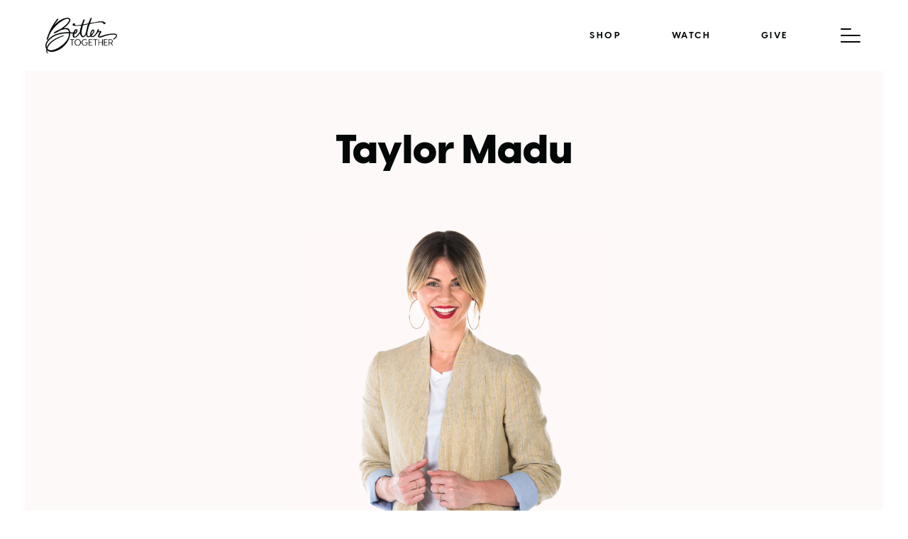

--- FILE ---
content_type: text/html; charset=UTF-8
request_url: https://www.bettertogether.tv/our-guests/taylor-madu
body_size: 8648
content:

<!DOCTYPE html>
<html lang="en" dir="ltr" prefix="og: https://ogp.me/ns#">
    <head>
            <!-- Google Tag Manager -->
        <script>(function(w,d,s,l,i){w[l]=w[l]||[];w[l].push({'gtm.start':
            new Date().getTime(),event:'gtm.js'});var f=d.getElementsByTagName(s)[0],
                j=d.createElement(s),dl=l!='dataLayer'?'&l='+l:'';j.async=true;j.src=
'https://www.googletagmanager.com/gtm.js?id='+i+dl;f.parentNode.insertBefore(j,f);
                })(window,document,'script','dataLayer','GTM-NHPGLJ9');</script>
        <!-- End Google Tag Manager -->
        <meta charset="utf-8" />
<meta name="description" content="Taylor was born and raised in Arkansas. At age 18, packed up everything she owned, moved to Texas, and never looked back. Texas has a special place in her heart." />
<link rel="canonical" href="https://www.bettertogether.tv/our-guests/taylor-madu" />
<meta property="og:site_name" content="BetterTogether.tv" />
<meta property="og:type" content="site" />
<meta property="og:url" content="https://www.bettertogether.tv/our-guests/taylor-madu" />
<meta property="og:title" content="Taylor Madu | BetterTogether.tv" />
<meta property="og:description" content="Taylor was born and raised in Arkansas. At age 18, packed up everything she owned, moved to Texas, and never looked back. Texas has a special place in her heart." />
<meta property="og:image" content="https://www.bettertogether.tv/sites/default/files/styles/large/public/2020-02/TaylorMadu-190416ca_6652x.jpg?itok=yWciodND" />
<meta property="og:image:url" content="https://www.bettertogether.tv/sites/default/files/styles/large/public/2020-02/TaylorMadu-190416ca_6652x.jpg?itok=yWciodND" />
<meta property="og:image:width" content="480" />
<meta property="og:image:height" content="480" />
<meta property="og:image:alt" content="Taylor Madu" />
<meta property="pin:media" content="https://www.bettertogether.tv/sites/default/files/styles/large/public/2020-02/TaylorMadu-190416ca_6652x.jpg?itok=yWciodND" />
<meta property="pin:url" content="https://www.bettertogether.tv/our-guests/taylor-madu" />
<meta property="pin:description" content="Taylor was born and raised in Arkansas. At age 18, packed up everything she owned, moved to Texas, and never looked back. Texas has a special place in her heart." />
<meta name="twitter:card" content="summary_large_image" />
<meta name="twitter:description" content="Taylor was born and raised in Arkansas. At age 18, packed up everything she owned, moved to Texas, and never looked back. Texas has a special place in her heart." />
<meta name="twitter:title" content="Taylor Madu | BetterTogether.tv" />
<meta name="twitter:url" content="https://www.bettertogether.tv/our-guests/taylor-madu" />
<meta name="twitter:image" content="https://www.bettertogether.tv/sites/default/files/styles/large/public/2020-02/TaylorMadu-190416ca_6652x.jpg?itok=yWciodND" />
<meta name="twitter:image:width" content="480" />
<meta name="twitter:image:height" content="480" />
<meta name="Generator" content="Drupal 10 (https://www.drupal.org)" />
<meta name="MobileOptimized" content="width" />
<meta name="HandheldFriendly" content="true" />
<meta name="viewport" content="width=device-width, initial-scale=1.0" />
<script type="application/ld+json">{
    "@context": "https://schema.org",
    "@graph": [
        {
            "@type": "TVEpisode",
            "sameAs": [
                "https://www.facebook.com/bettertogethertv",
                "https://www.instagram.com/bettertogethertv",
                "https://www.youtube.com/channel/UC6Ww0sGhpzK8HQHNSogQkwQ"
            ],
            "name": "Taylor Madu",
            "@id": "https://www.bettertogether.tv/our-guests/taylor-madu",
            "productionCompany": {
                "@type": "Organization",
                "@id": "https://www.tbn.org",
                "name": "Trinity Broadcasting Network",
                "url": "https://www.tbn.org",
                "sameAs": [
                    "https://www.facebook.com/tbn",
                    "https://twitter.com/tbn",
                    "https://www.instagram.com/tbn"
                ],
                "logo": {
                    "@type": "ImageObject",
                    "url": "https://www.tbn.org/sites/default/files/tbn-header-logo.png",
                    "width": "143",
                    "height": "48"
                }
            }
        },
        {
            "@type": "Organization",
            "additionalType": "TelevisionStation",
            "@id": "https://www.tbn.org",
            "sameAs": [
                "https://www.facebook.com/tbn",
                "https://twitter.com/tbn",
                "https://www.instagram.com/tbn"
            ],
            "url": "https://www.tbn.org",
            "name": "Trinity Broadcasting Network",
            "description": "TBN is the largest Christian Television Network in the world committed to sending the message of hope and grace of Jesus to the world via live streaming, the internet, satellite and mobile.",
            "telephone": "1-877-731-1000",
            "logo": {
                "@type": "ImageObject",
                "representativeOfPage": "True",
                "url": "https://www.tbn.org/sites/default/files/tbn-header-logo.png",
                "width": "143",
                "height": "48"
            },
            "address": {
                "@type": "PostalAddress",
                "streetAddress": "PO Box 316",
                "addressLocality": "Fort Worth",
                "addressRegion": "TX",
                "postalCode": "76161-3160",
                "addressCountry": "USA"
            }
        },
        {
            "@type": "WebSite",
            "@id": "https://www.bettertogether.tv",
            "name": "Better Together",
            "url": "https://www.bettertogether.tv",
            "publisher": {
                "@type": "Organization",
                "@id": "https://www.tbn.org",
                "name": "Trinity Broadcasting Network",
                "url": "https://www.tbn.org",
                "sameAs": [
                    "https://www.facebook.com/tbn",
                    "https://twitter.com/tbn",
                    "https://www.instagram.com/tbn"
                ],
                "logo": {
                    "@type": "ImageObject",
                    "url": "https://www.tbn.org/sites/default/files/tbn-header-logo.png",
                    "width": "143",
                    "height": "48"
                }
            }
        }
    ]
}</script>
<link rel="icon" href="/sites/default/files/Final-B.png" type="image/png" />

        <title>Taylor Madu | BetterTogether.tv</title>
        <link rel="stylesheet" media="all" href="/modules/custom/sh_parallax/css/parallax.css?t94i84" />
<link rel="stylesheet" media="all" href="/core/assets/vendor/jquery.ui/themes/base/core.css?t94i84" />
<link rel="stylesheet" media="all" href="/core/assets/vendor/jquery.ui/themes/base/controlgroup.css?t94i84" />
<link rel="stylesheet" media="all" href="/core/assets/vendor/jquery.ui/themes/base/checkboxradio.css?t94i84" />
<link rel="stylesheet" media="all" href="/core/assets/vendor/jquery.ui/themes/base/resizable.css?t94i84" />
<link rel="stylesheet" media="all" href="/core/assets/vendor/jquery.ui/themes/base/button.css?t94i84" />
<link rel="stylesheet" media="all" href="/core/assets/vendor/jquery.ui/themes/base/dialog.css?t94i84" />
<link rel="stylesheet" media="all" href="/themes/contrib/stable/css/core/components/progress.module.css?t94i84" />
<link rel="stylesheet" media="all" href="/themes/contrib/stable/css/core/components/ajax-progress.module.css?t94i84" />
<link rel="stylesheet" media="all" href="/themes/contrib/stable/css/system/components/align.module.css?t94i84" />
<link rel="stylesheet" media="all" href="/themes/contrib/stable/css/system/components/fieldgroup.module.css?t94i84" />
<link rel="stylesheet" media="all" href="/themes/contrib/stable/css/system/components/container-inline.module.css?t94i84" />
<link rel="stylesheet" media="all" href="/themes/contrib/stable/css/system/components/clearfix.module.css?t94i84" />
<link rel="stylesheet" media="all" href="/themes/contrib/stable/css/system/components/details.module.css?t94i84" />
<link rel="stylesheet" media="all" href="/themes/contrib/stable/css/system/components/hidden.module.css?t94i84" />
<link rel="stylesheet" media="all" href="/themes/contrib/stable/css/system/components/item-list.module.css?t94i84" />
<link rel="stylesheet" media="all" href="/themes/contrib/stable/css/system/components/js.module.css?t94i84" />
<link rel="stylesheet" media="all" href="/themes/contrib/stable/css/system/components/nowrap.module.css?t94i84" />
<link rel="stylesheet" media="all" href="/themes/contrib/stable/css/system/components/position-container.module.css?t94i84" />
<link rel="stylesheet" media="all" href="/themes/contrib/stable/css/system/components/reset-appearance.module.css?t94i84" />
<link rel="stylesheet" media="all" href="/themes/contrib/stable/css/system/components/resize.module.css?t94i84" />
<link rel="stylesheet" media="all" href="/themes/contrib/stable/css/system/components/system-status-counter.css?t94i84" />
<link rel="stylesheet" media="all" href="/themes/contrib/stable/css/system/components/system-status-report-counters.css?t94i84" />
<link rel="stylesheet" media="all" href="/themes/contrib/stable/css/system/components/system-status-report-general-info.css?t94i84" />
<link rel="stylesheet" media="all" href="/themes/contrib/stable/css/system/components/tablesort.module.css?t94i84" />
<link rel="stylesheet" media="all" href="/core/modules/ckeditor5/css/ckeditor5.dialog.fix.css?t94i84" />
<link rel="stylesheet" media="all" href="/core/assets/vendor/jquery.ui/themes/base/theme.css?t94i84" />
<link rel="stylesheet" media="all" href="/modules/contrib/colorbox/styles/default/colorbox_style.css?t94i84" />
<link rel="stylesheet" media="all" href="/themes/custom/better_together/assets/css/style.css?t94i84" />
<link rel="stylesheet" media="all" href="/sites/default/files/asset_injector/css/bootstrap_overrides-1f96a816d10d7f2a840a9abcdb2b4b25.css?t94i84" />
<link rel="stylesheet" media="all" href="/sites/default/files/asset_injector/css/bt_watch_mobile-ababae144d8b25e29e00e2a5a246bed1.css?t94i84" />

        <script type="application/json" data-drupal-selector="drupal-settings-json">{"path":{"baseUrl":"\/","pathPrefix":"","currentPath":"node\/2311","currentPathIsAdmin":false,"isFront":false,"currentLanguage":"en"},"pluralDelimiter":"\u0003","suppressDeprecationErrors":true,"gtag":{"tagId":"G-XP4B27KMEW","consentMode":false,"otherIds":[""],"events":[],"additionalConfigInfo":[]},"ajaxPageState":{"libraries":"[base64]","theme":"better_together","theme_token":null},"ajaxTrustedUrl":{"\/search\/node":true},"colorbox":{"opacity":"0.85","current":"{current} of {total}","previous":"\u00ab Prev","next":"Next \u00bb","close":"Close","maxWidth":"98%","maxHeight":"98%","fixed":true,"mobiledetect":true,"mobiledevicewidth":"480px"},"fitvids":{"selectors":".node","custom_vendors":["iframe[src^=\u0022https:\/\/youtu.be\u0022]"],"ignore_selectors":""},"ajax":[],"user":{"uid":0,"permissionsHash":"8989cf7f7c0085bf47cae866d8adf2a9e26d214a426a14073fcd45df0e12568a"}}</script>
<script src="/core/misc/drupalSettingsLoader.js?v=10.6.1"></script>
<script src="https://use.fontawesome.com/releases/v5.7.2/js/all.js" defer crossorigin="anonymous"></script>
<script src="https://use.fontawesome.com/releases/v5.7.2/js/v4-shims.js" defer crossorigin="anonymous"></script>
<script src="/modules/contrib/google_tag/js/gtag.js?t94i84"></script>

        <!-- Facebook Pixel Code -->
        <script>
          !function(f,b,e,v,n,t,s)
          {if(f.fbq)return;n=f.fbq=function(){n.callMethod?
              n.callMethod.apply(n,arguments):n.queue.push(arguments)};
            if(!f._fbq)f._fbq=n;n.push=n;n.loaded=!0;n.version='2.0';
            n.queue=[];t=b.createElement(e);t.async=!0;
            t.src=v;s=b.getElementsByTagName(e)[0];
            s.parentNode.insertBefore(t,s)}(window,document,'script',
          'https://connect.facebook.net/en_US/fbevents.js');
              fbq('init', '170553600205083');
          fbq('track', 'PageView');
        </script>
        <noscript>
            <img height="1" width="1"
                 src="https://www.facebook.com/tr?id=170553600205083&ev=PageView
                 &noscript=1"/>
        </noscript>
        <!-- End Facebook Pixel Code -->
    </head>
    <body  class="path-node page-node-type-guest">
         <!-- Google Tag Manager (noscript) -->
         <noscript><iframe src="https://www.googletagmanager.com/ns.html?id=GTM-NHPGLJ9"
                      height="0" width="0" style="display:none;visibility:hidden"></iframe></noscript>
        <!-- End Google Tag Manager (noscript) -->
        <a href="#main-content" class="visually-hidden focusable">
            Skip to main content
        </a>
        
          <div class="dialog-off-canvas-main-canvas" data-off-canvas-main-canvas>
    <div class="admin-tools">
    <div class="container">
          <div>
    <div data-drupal-messages-fallback class="hidden"></div>

  </div>

    </div>
</div>
    <header class="header ">
        <div class="main-menu-container" id="main-menu">
            <div class="menu-top-section">
                <div id="block-better-together-branding" data-block-plugin-id="system_branding_block" class="settings-tray-editable" data-drupal-settingstray="editable">
  
    
              <a href="/" title="Home" rel="home" class="logo">
            <img src="/sites/default/files/better-together-final_BW.png" alt="Home" />
        </a>
            
</div>

                <div class="social-media">
                    <nav role="navigation" aria-labelledby="block-socialmenu-2-menu" id="block-socialmenu-2" data-block-plugin-id="system_menu_block:socialmenu" class="settings-tray-editable" data-drupal-settingstray="editable">
            
  <h2 class="visually-hidden" id="block-socialmenu-2-menu">Socialmenu</h2>
  

        
              <ul>
              <li>
        <a href="https://www.facebook.com/BetterTogetherTV/" target="_blank">Facebook</a>
              </li>
          <li>
        <a href="https://www.instagram.com/bettertogethertv/" target="_blank">Instagram</a>
              </li>
          <li>
        <a href="https://www.tiktok.com/@bettertogethertv" target="_blank">TikTok</a>
              </li>
          <li>
        <a href="https://www.youtube.com/channel/UC6Ww0sGhpzK8HQHNSogQkwQ" target="_blank">Youtube</a>
              </li>
        </ul>
  


  </nav>

                </div>
            </div>
            <div class="main-menu-wrapper">
        <nav role="navigation" aria-labelledby="block-better-together-main-menu-menu" id="block-better-together-main-menu" data-block-plugin-id="system_menu_block:main" class="settings-tray-editable" data-drupal-settingstray="editable">
                                            
        <h2 class="visually-hidden" id="block-better-together-main-menu-menu">Main navigation</h2>
        

                            
              <ul>
              <li>
        <a href="/watch" data-drupal-link-system-path="node/6">Watch Better Together</a>
              </li>
          <li>
        <a href="/our-guests" data-drupal-link-system-path="our-guests">Meet Our guests</a>
              </li>
          <li>
        <a href="https://www.tbn.org/bettertogether">Give</a>
              </li>
          <li>
        <a href="/keep-talking" data-drupal-link-system-path="keep-talking">Keep Talking</a>
              </li>
          <li>
        <a href="/where-to-watch" title="Find out when and where to watch your favorite Better Together episodes!" data-drupal-link-system-path="node/5266">Where to Watch</a>
              </li>
          <li>
        <a href="https://shop.tbn.org/better-together/?utm_campaign=BT22-SHOP-0002&amp;utm_source=Btsite-Mobile&amp;utm_medium=web&amp;utm_content=mobile">Shop</a>
              </li>
          <li>
        <a href="/contact" data-drupal-link-system-path="node/86">Contact Us</a>
              </li>
          <li>
        <a href="/" data-drupal-link-system-path="&lt;front&gt;">Home</a>
              </li>
        </ul>
  


            </nav>
</div>
            <div class="search-form-wrapper">
                <div class="search-block-form settings-tray-editable" data-drupal-selector="search-block-form" id="block-better-together-search" data-block-plugin-id="search_form_block" role="search" data-drupal-settingstray="editable">
  
    
      <form action="/search/node" method="get" id="search-block-form" accept-charset="UTF-8">
  <div class="js-form-item form-item js-form-type-search form-item-keys js-form-item-keys form-no-label">
      <label for="edit-keys" class="visually-hidden">Search</label>
        <input title="Enter the terms you wish to search for." placeholder="Search" data-drupal-selector="edit-keys" type="search" id="edit-keys" name="keys" value="" size="15" maxlength="128" class="form-search" />

        </div>
<div data-drupal-selector="edit-actions" class="form-actions js-form-wrapper form-wrapper" id="edit-actions"><input data-drupal-selector="edit-submit" type="submit" id="edit-submit" value="Search" class="button js-form-submit form-submit" />
</div>

</form>

  </div>

            </div>
            <button class="close-btn" id="close-main-menu">
                <img src="/themes/custom/better_together/assets/images/icons/Close Icon.svg" alt="Close button">
            </button>
        </div>
        <div class="container">
            <div class="row">
            <div id="block-better-together-branding" data-block-plugin-id="system_branding_block" class="settings-tray-editable" data-drupal-settingstray="editable">
  
    
              <a href="/" title="Home" rel="home" class="logo">
            <img src="/sites/default/files/better-together-final_BW.png" alt="Home" />
        </a>
            
</div>

            <nav role="navigation" aria-labelledby="block-secondarymenu-menu" id="block-secondarymenu" data-block-plugin-id="system_menu_block:secondary-menu" class="settings-tray-editable" data-drupal-settingstray="editable">
            
  <h2 class="visually-hidden" id="block-secondarymenu-menu">Secondary menu</h2>
  

        
<div class="secondary-menu-wrapper">
                                <ul class="menu menu-level--0">
                                            <li>
                        <a href="https://shop.tbn.org/better-together/?utm_campaign=BT22-SHOP-0001&amp;utm_source=Btsite-Header&amp;utm_medium=web&amp;utm_content=header">Shop</a>
                                            </li>
                                    <li>
                        <a href="/watch" data-drupal-link-system-path="node/6">Watch</a>
                                            </li>
                                    <li>
                        <a href="https://www.tbn.org/bettertogether">Give</a>
                                            </li>
                                                    <li class="main-menu-button" id="main-menu-button" tabindex="0">
                        <span class="screen-reader">Menu</span>
                    </li>
                            </ul>
        

    </div>
  </nav>

            </div>
        </div>
    </header>
    <div class="main-content cream-bg assets-page bio-page">
        <div class="container">
            <div class="row">
                <div class="tiny-container">
                    <div class="page-title">
                        <div id="block-better-together-page-title" data-block-plugin-id="page_title_block">
  
    
      
  <h1><span>Taylor Madu</span>
</h1>


  </div>

                    </div>
                </div>
            </div>
        </div>
        <div class="bio-content-wrapper content-body-wrapper">
            <div class="container">
                <div class="row">
                    <div class="col-sm-12">
                        <div id="block-better-together-content" data-block-plugin-id="system_main_block">
  
    
      <article>
  <script>function fbs_click(url,quoteText) {u=url?url:location.href;q=quoteText?'&quote='+quoteText:'';t=document.title;window.open('http://www.facebook.com/sharer.php?u='+encodeURIComponent(u)+'&t='+encodeURIComponent(t)+q,'sharer','toolbar=0,status=0,width=626,height=436');return false;}</script>
    
        


    
    <div>
        <div class="article-image">
                                  <img loading="lazy" src="/sites/default/files/2020-02/TaylorMadu-190416ca_6652xB.jpg" alt="Taylor Madu" title="Taylor Madu" />



                                                </div>
        <div class="tiny-container">
            <div class="article-body-wrapper">
                    <p>Taylor was born and raised in Arkansas. At age 18, packed up everything she owned, moved to Texas, and never looked back. Texas has a special place in her heart. It is where she met her husband, Robert Madu, and began her journey of not only becoming a wife, but also, her journey of motherhood. She delights in serving her family. Her daily life consists of changing dirty diapers, maintaining laundry, and wearing spit up like perfume. Aside from wife and mommy duties, she loves any and every opportunity to speak into the lives of women, young and old, sharing the love and grace of Jesus. Taylor is a lover of life and her ultimate goal is to love people back to the source of life, Jesus Christ.</p>


            </div>
            <div class="article-bottom-info">
                                            </div>
        </div>
    </div>

</article>

  </div>

                    </div>
                </div>
            </div>
        </div>
                    <div class="recent-episodes-section">
                <div class="container tiny-container">
                    <div class="row">
                        <h2 class="section-title col-xs-12">Recent Episodes</h2>
                        <div class="episodes-wrapper col-xs-12" id="episodes-slider">
                                                            <a href="https://watch.tbn.org/better-together/season-4/videos/better-together-609" class="episode-wrapper " target="_blank">
                                <span class="episode-image">
                                    <img src="/sites/default/files/2022-07/Episode609_Laurie.png" alt="Better Together | Episode 609">
                                </span>
                                    <span class="episode-title">Better Together | Episode 609</span>
                                </a>
                                                            <a href="https://watch.tbn.org/better-together/season-4/videos/better-together-607" class="episode-wrapper " target="_blank">
                                <span class="episode-image">
                                    <img src="/sites/default/files/2022-07/Episode607_CeCe.png" alt="Better Together | Episode 607 ">
                                </span>
                                    <span class="episode-title">Better Together | Episode 607 </span>
                                </a>
                                                            <a href="https://watch.tbn.tv/better-together/season-1/videos/better-together-50" class="episode-wrapper " target="_blank">
                                <span class="episode-image">
                                    <img src="/sites/default/files/2020-01/ep50-190416ca_6178.jpg" alt="Taylor Madu on Better Together set">
                                </span>
                                    <span class="episode-title">Episode 50 | Viewer&#039;s Questions on Family</span>
                                </a>
                                                            <a href="https://watch.tbn.tv/better-together/season-1/videos/better-together-49" class="episode-wrapper " target="_blank">
                                <span class="episode-image">
                                    <img src="/sites/default/files/2020-01/ep49-190416ca_6150.jpg" alt="Lisa Bevere and Havilah Cunnington on Better Together set">
                                </span>
                                    <span class="episode-title">Episode 49 | Navigating Family Drama</span>
                                </a>
                                                            <a href="https://watch.tbn.tv/better-together/season-1/videos/better-together-48" class="episode-wrapper  load-after " target="_blank">
                                <span class="episode-image">
                                    <img src="/sites/default/files/2020-01/ep48-190416ca_6208x.jpg" alt="Taylor Madu, CeCe Winans, Laurie Crouch, Lisa Bevere, and Havilah Cunnington">
                                </span>
                                    <span class="episode-title">Episode 48 | Family in Crisis</span>
                                </a>
                                                            <a href="https://watch.tbn.tv/better-together/season-1/videos/better-together-47" class="episode-wrapper  load-after " target="_blank">
                                <span class="episode-image">
                                    <img src="/sites/default/files/2020-01/ep47-190416ca_6128.jpg" alt="Lisa Bevere on Better Together set">
                                </span>
                                    <span class="episode-title">Episode 47 | Family Boundaries and Discipline</span>
                                </a>
                                                            <a href="https://watch.tbn.tv/better-together/season-1/videos/better-together-46" class="episode-wrapper  load-after " target="_blank">
                                <span class="episode-image">
                                    <img src="/sites/default/files/2020-01/bt-watch-yt-06-cece-winans-communication-crucial-in-parenting.jpg" alt="CeCe Winans on Better Together Set">
                                </span>
                                    <span class="episode-title">Episode 46 | Foundations of Family</span>
                                </a>
                                                    </div>
                        <div class=" hidden  hidden-md hidden-lg">
                            <button class="load-more btn white" id="load-more-programs">Load More</button>
                        </div>
                    </div>
                </div>
            </div>
        
        <div class="container tiny-container bottom-guest-section">
            <div class="article-bottom-info row">
                <div class="share-buttons">
                                                            <script>function fbs_click(url) {u=url?url:location.href;t=document.title;window.open('http://www.facebook.com/sharer.php?u='+encodeURIComponent(u)+'&t='+encodeURIComponent(t),'sharer','toolbar=0,status=0,width=626,height=436');return false;}</script>
                    <a class="twitter" href="https://twitter.com/intent/tweet?url=https://www.bettertogether.tv/our-guests/taylor-madu&text=Taylor Madu%20" onclick="javascript:window.open(this.href, '', 'menubar=no,toolbar=no,resizable=yes,scrollbars=yes,height=600,width=600');return false;" target="_blank" title="Share on Twitter">Share on Twitter</a>
                    <a class="facebook" href="http://www.facebook.com/share.php?u=https://www.bettertogether.tv/our-guests/taylor-madu" onclick="return fbs_click()" rel="nofollow" target="_blank">Share on Facebook</a>
                    <a class="pinterest" href="http://pinterest.com/pin/create/link/?url=https://www.bettertogether.tv/our-guests/taylor-madu&media=https://www.bettertogether.tv/sites/default/files/2020-02/TaylorMadu-190416ca_6652xB.jpg&description=Taylor Madu | Better Together" onclick="javascript:window.open(this.href, '', 'menubar=no,toolbar=no,resizable=yes,scrollbars=yes,height=600,width=600');return false;">Share on Pinterest</a>
                </div>
            </div>
        </div>
    </div>


<div class="social-links-section">
    <div class="container">
        <div class="wrapper row">
            <nav role="navigation" aria-labelledby="block-socialmenu-menu" id="block-socialmenu" data-block-plugin-id="system_menu_block:socialmenu" class="settings-tray-editable" data-drupal-settingstray="editable">
      
  <h2 id="block-socialmenu-menu">JOIN OUR SOCIAL MEDIA COMMUNITY</h2>
  

        
              <ul>
              <li>
        <a href="https://www.facebook.com/BetterTogetherTV/" target="_blank">Facebook</a>
              </li>
          <li>
        <a href="https://www.instagram.com/bettertogethertv/" target="_blank">Instagram</a>
              </li>
          <li>
        <a href="https://www.tiktok.com/@bettertogethertv" target="_blank">TikTok</a>
              </li>
          <li>
        <a href="https://www.youtube.com/channel/UC6Ww0sGhpzK8HQHNSogQkwQ" target="_blank">Youtube</a>
              </li>
        </ul>
  


  </nav>

        </div>
    </div>
</div>
<footer class="footer">
    <div class="container">
        <div class="row">
            <div class="copyright-block col-lg-4 col-md-6 col-sm-12 col-xs-12">
                <a href="/" class="logo">
                    <img src="/themes/custom/better_together/assets/images/better-together-final-white.png" alt="Better Together Logo">
                </a>
                <div class="description">
                    <div id="block-copyrightfooter" data-block-plugin-id="copyright_footer" class="settings-tray-editable" data-drupal-settingstray="editable">
  
    
      Copyright &copy; 2026 TBN - Trinity Broadcasting Network. All Rights Reserved. Broadcasting Since 1973. 
  </div>

                    <div id="block-copyright" data-block-plugin-id="block_content:d373233b-03e4-4f05-918f-1fecd401db2c" class="settings-tray-editable" data-drupal-settingstray="editable">
  
    
          <p>Trinity Broadcasting Network is the 'D.B.A.' of Trinity Broadcasting of Texas, Inc., a Texas religious non-profit church corporation holding 501(C)(3) status with the Internal Revenue Service.</p>

<p>Donations to Trinity Broadcasting Network are Tax Deductible to the extent permitted by law.</p>

<p>EIN: 74-1945661</p>


  </div>

                </div>
            </div>
            <div class="footer-menu col-lg-3 col-md-6 col-sm-12 col-xs-12">
                <nav role="navigation" aria-labelledby="block-better-together-footer-menu" id="block-better-together-footer" data-block-plugin-id="system_menu_block:footer" class="settings-tray-editable" data-drupal-settingstray="editable">
            
  <h2 class="visually-hidden" id="block-better-together-footer-menu">Footer menu</h2>
  

        
              <ul>
              <li>
        <a href="/watch" data-drupal-link-system-path="node/6">Watch</a>
              </li>
          <li>
        <a href="https://www.tbn.org/bettertogether">Give</a>
              </li>
          <li>
        <a href="/our-guests" data-drupal-link-system-path="our-guests">Meet Our Guests</a>
              </li>
          <li>
        <a href="/where-to-watch" title="Where you can find the Better Together Show!" data-drupal-link-system-path="node/5266">Where to Watch</a>
              </li>
          <li>
        <a href="https://shop.tbn.org/better-together/?utm_campaign=BT22-SHOP-0003&amp;utm_source=Btsite-footer&amp;utm_medium=web&amp;utm_content=footer">Shop</a>
              </li>
          <li>
        <a href="https://www.tbn.org/privacy">Privacy</a>
              </li>
          <li>
        <a href="https://www.tbn.org/terms">Terms</a>
              </li>
          <li>
        <a href="/contact" data-drupal-link-system-path="contact">Contact</a>
              </li>
        </ul>
  


  </nav>

            </div>
            <div class="footer-subscribe col-lg-5 col-md-12 col-sm-12 col-xs-12">
                <div class="form-title">Sign up for updates about Better Together on TBN</div>
                <!--[if lte IE 8]>
                <script charset="utf-8" type="text/javascript" src="//js.hsforms.net/forms/v2-legacy.js"></script>
                <![endif]-->
                <script charset="utf-8" type="text/javascript" src="//js.hsforms.net/forms/v2.js"></script>
                <script>
                    hbspt.forms.create({
                        portalId: "4091910",
                        formId: "8393699d-5f77-451b-b5ce-7512980e1a40"
                    });
                </script>
              <a href="https://www.tbn.org" class="tbn-logo">
                <img src="/themes/custom/better_together/assets/images/TBN Logo.png" alt="TBN logo">
              </a>
            </div>
        </div>
    </div>
</footer>

  </div>

        
        <script src="/core/assets/vendor/jquery/jquery.min.js?v=3.7.1"></script>
<script src="/core/assets/vendor/once/once.min.js?v=1.0.1"></script>
<script src="/core/misc/drupal.js?v=10.6.1"></script>
<script src="/core/misc/drupal.init.js?v=10.6.1"></script>
<script src="/core/misc/debounce.js?v=10.6.1"></script>
<script src="/core/assets/vendor/jquery.ui/ui/version-min.js?v=10.6.1"></script>
<script src="/core/assets/vendor/jquery.ui/ui/data-min.js?v=10.6.1"></script>
<script src="/core/assets/vendor/jquery.ui/ui/disable-selection-min.js?v=10.6.1"></script>
<script src="/core/assets/vendor/jquery.ui/ui/jquery-patch-min.js?v=10.6.1"></script>
<script src="/core/assets/vendor/jquery.ui/ui/scroll-parent-min.js?v=10.6.1"></script>
<script src="/core/assets/vendor/jquery.ui/ui/unique-id-min.js?v=10.6.1"></script>
<script src="/core/assets/vendor/jquery.ui/ui/focusable-min.js?v=10.6.1"></script>
<script src="/core/assets/vendor/jquery.ui/ui/keycode-min.js?v=10.6.1"></script>
<script src="/core/assets/vendor/jquery.ui/ui/plugin-min.js?v=10.6.1"></script>
<script src="/core/assets/vendor/jquery.ui/ui/widget-min.js?v=10.6.1"></script>
<script src="/core/assets/vendor/jquery.ui/ui/labels-min.js?v=10.6.1"></script>
<script src="/core/assets/vendor/jquery.ui/ui/widgets/controlgroup-min.js?v=10.6.1"></script>
<script src="/core/assets/vendor/jquery.ui/ui/form-reset-mixin-min.js?v=10.6.1"></script>
<script src="/core/assets/vendor/jquery.ui/ui/widgets/mouse-min.js?v=10.6.1"></script>
<script src="/core/assets/vendor/jquery.ui/ui/widgets/checkboxradio-min.js?v=10.6.1"></script>
<script src="/core/assets/vendor/jquery.ui/ui/widgets/draggable-min.js?v=10.6.1"></script>
<script src="/core/assets/vendor/jquery.ui/ui/widgets/resizable-min.js?v=10.6.1"></script>
<script src="/core/assets/vendor/jquery.ui/ui/widgets/button-min.js?v=10.6.1"></script>
<script src="/core/assets/vendor/jquery.ui/ui/widgets/dialog-min.js?v=10.6.1"></script>
<script src="/core/assets/vendor/tabbable/index.umd.min.js?v=6.3.0"></script>
<script src="/core/assets/vendor/tua-body-scroll-lock/tua-bsl.umd.min.js?v=10.6.1"></script>
<script src="/themes/custom/better_together/assets/js/lightbox.min.js?t94i84"></script>
<script src="/themes/custom/better_together/assets/js/jquery.magnific-popup.min.js?t94i84"></script>
<script src="/themes/custom/better_together/assets/js/slick.min.js?t94i84"></script>
<script src="/themes/custom/better_together/assets/js/bootstrap.min.js?t94i84"></script>
<script src="/themes/custom/better_together/assets/js/common.js?t94i84"></script>
<script src="/modules/contrib/colorbox/js/colorbox.js?v=10.6.1"></script>
<script src="/modules/contrib/colorbox/styles/default/colorbox_style.js?v=10.6.1"></script>
<script src="/libraries/colorbox/jquery.colorbox-min.js?v=10.6.1"></script>
<script src="/modules/contrib/colorbox_inline/js/colorbox_inline.js?t94i84"></script>
<script src="/libraries/fitvids/jquery.fitvids.js?v=10.6.1"></script>
<script src="/modules/contrib/fitvids/js/init-fitvids.js?v=10.6.1"></script>
<script src="/core/misc/progress.js?v=10.6.1"></script>
<script src="/core/assets/vendor/loadjs/loadjs.min.js?v=4.3.0"></script>
<script src="/core/misc/announce.js?v=10.6.1"></script>
<script src="/core/misc/message.js?v=10.6.1"></script>
<script src="/core/misc/ajax.js?v=10.6.1"></script>
<script src="/themes/contrib/stable/js/ajax.js?v=10.6.1"></script>
<script src="/modules/contrib/google_tag/js/gtag.ajax.js?t94i84"></script>
<script src="/core/misc/displace.js?v=10.6.1"></script>
<script src="/core/misc/jquery.tabbable.shim.js?v=10.6.1"></script>
<script src="/core/misc/position.js?v=10.6.1"></script>
<script src="/core/misc/dialog/dialog-deprecation.js?v=10.6.1"></script>
<script src="/core/misc/dialog/dialog.js?v=10.6.1"></script>
<script src="/core/misc/dialog/dialog.position.js?v=10.6.1"></script>
<script src="/core/misc/dialog/dialog.jquery-ui.js?v=10.6.1"></script>
<script src="/core/modules/ckeditor5/js/ckeditor5.dialog.fix.js?v=10.6.1"></script>
<script src="/core/misc/dialog/dialog.ajax.js?v=10.6.1"></script>
<script src="/modules/custom/sh_parallax/js/jquery.visible.js?v=4.85"></script>
<script src="/modules/custom/sh_parallax/js/gsap.min.js?v=4.85"></script>
<script src="/modules/custom/sh_parallax/js/ScrollTrigger.min.js?v=4.85"></script>
<script src="/modules/custom/sh_parallax/js/basic_parallax.js?v=4.85"></script>
<script src="/modules/custom/sh_parallax/js/sh_parallax.js?v=4.85"></script>
<script src="/modules/custom/sh_parallax/js/odyssey.js?v=4.85"></script>

        <script type="text/javascript" id="hs-script-loader" async defer src="//js.hs-scripts.com/4091910.js"></script>
    </body>
</html>


--- FILE ---
content_type: text/css
request_url: https://www.bettertogether.tv/modules/custom/sh_parallax/css/parallax.css?t94i84
body_size: 4350
content:
html {
  scroll-snap-type: y proximity;
}
body.toolbar-icon-8.adminimal-admin-toolbar {
  background-color: #fff !important;
/*  overflow: scroll !important;*/
  height: fit-content !important;
  min-height: fit-content !important;
}
.paragraph.paragraph--type--parallax h2 {
  text-transform: unset;
}
.paragraph.paragraph--type--parallax p {
  font-size: 20px;
  line-height: inherit;
}
.paragraph.paragraph--type--parallax hr {
  max-width: 70px;
  border-top: 4px solid #eee;
  display: inline-block;
  
}
.paragraph.paragraph--type--parallax hr.black {
  max-width: 70px;
  border-top: 4px solid #000;
}
.page-node-type-parallax-landing-page .paragraph {
  position: relative;
}
.Block-media.text-block.is-fixed>.paratext {
  height: auto;
  width: 90%;
  top: 20%;
}
.Block-media.text-block.is-fixed>.Sizer {
  height: 100%;
  width: 90%;
  position: static;
}

.paratext {
  line-height: normal;
  margin: 100px 5%;
  font-size: 16px;
}

.Block-media .paratext {
  line-height: normal;
  margin: 50px 5%;
  font-size: 16px;
  display: inline-block;
  position: absolute;
  top: 0;
}

.VideoPlayer img {
  position: absolute;
  top: 0;
  left: 0;
  width: 100%;
  height: 100%;
  background-position: center;
  background-repeat: no-repeat;
  background-size: cover;
  vertical-align: top;
  object-fit: cover;
}

.u-richtext-invert h2 a, .u-richtext-invert h3 a {
  text-decoration: none;
}

.page-node-type-parallax-landing-page .one-column-title-and-text a, 
.page-node-type-parallax-landing-page .one-column-image-title-and-text a, 
.u-richtext-invert p a {
  text-decoration: underline;
  /* font-weight: 400;
  color: #fff; */
}

.u-richtext-invert h2 a:hover, .u-richtext-invert h3 a:hover {
  text-decoration: none;
  opacity: 0.8;
}

.page-node-type-parallax-landing-page .one-column-title-and-text a:hover, 
.page-node-type-parallax-landing-page .one-column-image-title-and-text a:hover, 
.u-richtext-invert p a:hover {
  color: #000;
  text-decoration: underline;
}

/* .parallax-basic {
  background: #e8c7a0;
} */

.Block span.ajax-throbber.glyphicon-spin.icon.glyphicon.glyphicon-refresh {
  text-decoration: none !important;
  width: 100%;
  text-align: center;
  margin-top: 20%
}
.parallax-basic span.ajax-throbber.glyphicon-spin.icon.glyphicon.glyphicon-refresh {
  text-decoration: none !important;
  width: 100%;
  text-align: center;
  margin-top: 10%
}
.page-node-type-parallax-landing-page .one-column-title-and-text .paragraph__column:only-child p {
    color: #fff !important;
}
.page-node-type-parallax-landing-page .one-column-title-and-text .paragraph__column:only-child {
  width: 100%;
}

.page-node-type-parallax-landing-page .one-column-title-and-text .paragraph__column:only-child .text-align-right {
  text-align: right;
  width: 90%;
  float: right;
  display: inline-block;
  clear: right;
  font-size: 26px;
  line-height: 28px;
  font-weight: 700;
  margin-left: 15px;
}
.modal-block {
  position: absolute;
  top: 0;
  width: 100%;
  height: 100%;
}
.page-node-type-parallax-landing-page .Block-content-vidcont a.use-ajax {
  display: inline-block;
  width: 20%;
  height: 20%;
  background: url(../images/play-button.png) center;
  background-repeat: no-repeat;
  background-size: contain;
  margin: auto;
  position: absolute;
  margin: auto;
  top: 0;
  bottom: 0;
  left: 0;
  right: 0;
  background-position: center;
}

a.video-link {
  display: inline-block;
  width: 135px;
  height: 135px;
  background: url(../images/play-button.png) center;
  background-repeat: no-repeat;
  background-size: contain;
  margin: auto;
  position: absolute;
  margin: auto;
  top: 0;
  bottom: 0;
  left: 0;
  right: 0;
}
.video-link:before {
  display: none !important;
}

h4.modal-title.ui-dialog-title {
    display: none;
}
div#drupal-modal--dialog {
  width: 67%;
  top: 13%;
}
.field.field--name-field-media-oembed-video.field--type-string.field--label-hidden.field--item {
  position: relative;
  padding-bottom: 56.25%;
  height: 0;
}
iframe.media-oembed-content {
    position: absolute;
    top: 0;
    left: 0;
    width: 100%;
    height: 100%;
}
div#drupal-modal--content {
    padding: 0;
    border: 0;
    box-shadow: none;
    height: 100% !important;
    width: 100% !important;
}
div#drupal-modal--body {
    overflow: hidden !important;
}
div#drupal-modal--header {
    padding: 0;
}
.modal .close {
    background-color: white !important;
    border-radius: 30px !important;
    width: 30px !important;
    height: 30px !important;
    right: -35px !important;
    top: -35px !important;
}
div#drupal-modal--header {
    padding: 0;
    border: 0;
}
img[class^="parallax-window-"] {
  position: absolute;
  width: 100%;
  transform: translatey(var(--translateY));
  will-change: transform;
  bottom: 0;
}

img[class^="parallax-window-"].primary-layer {
  position: absolute;
  width: 100%;
  transform: translateY(var(--translateY)) scaleX(var(--scaleX)) scaleY(var(--scaleY));
  will-change: transform;
  top: 0;
}
img[class^="parallax-window-"].primary-layer.cover {
  max-width: fit-content;
  width: auto;
}
.VideoPlayer {
  background: transparent !important;
}
iframe.video.cover,
.primary-layer.cover  iframe.video {
  box-sizing: border-box;
  height: 56.25vw;
  left: 50%;
  min-height: 100%;
  min-width: 100%;
  transform: translate(-50%, -50%);
  position: absolute;
  top: 50%;
  width: 177.77777778vh;
}

div[class^="parallax-quote"].horz {
  position: absolute;
  transform: translatex(var(--translateX));
  opacity: var(--opacity);
  will-change: transform, opacity;
  width: 100%;
  z-index: 995;
  margin-top: 20%;
}

div[class^="parallax-quote"].vert {
  position: absolute;
  transform: translateY(var(--translateY));
  opacity: var(--opacity);
  will-change: transform, opacity;
  z-index: 995;
  height: 100%;
  width: 100%;
}

.parallax-quote-1131.pull-quote.vert {
  margin-top: 20%;
}

.paragraph.paragraph--type--basic-paragraph.paragraph--view-mode--default div {
  background: white;
  position: absolute;
  width: 100%;
  z-index: 999;
}

.parallax-basic {
  display: inline-block;
  position: relative;
  width: 100%;
}

video.primary-layer.fixed {
  bottom: 0;
  min-height: 100%;
  min-width: 100%;  
  right: 0;
  left: 0;
  top: 0;
  position: absolute;
}

.video {
  bottom: 0;
  min-height: 100%;
  min-width: 100%;
  right: 0;
  left: 0;
  top: 0;
  position: absolute;
}

.video-static {
  width: 100%;
  height: 100%;
}

.video-container {
  padding-bottom: 56.25%;
  position: absolute;
  width: 100%;
  height: 100%;
  background: black;
}

video.primary-layer.contain-strict {
  width: 100%;
}
.pull-quote-text a {
  text-decoration: underline;
}

/*Fixed Objects*/
.landing-paragraphs.fixed-item {
  scroll-snap-align: start;
}

.landing-paragraphs {
  line-height: 0;
}
div.parallax-basic.fixed {
  align-items: center;
  box-sizing: border-box;
  color: black;
  display: flex;
  display: -webkit-box;
  flex-wrap: wrap;
  font-size: 1.5em;
  font-weight: 600;
  height: 100%;
  justify-content: center;
  margin: 0;
  position: relative;
  text-align: center;
  -webkit-box-align: center;
  -webkit-box-pack: center;
  width: 100%;
  background: gray;
}
.pull-quote-text.mobile-quote, .Block-content.mobile-quote,
.pull-quote-text.mobile-quote span, .Block-content.mobile-quote span,
.pull-quote-text.mobile-quote p, .Block-content.mobile-quote p {
  font-size: 15px !important;
  line-height: 17px !important;
}
.pqt {
  height: 80%;
  display: flex;
  flex-direction: column;
  justify-content: flex-end;
  position: relative;
  z-index: 1;
  margin-left: auto;
  margin-right: auto;
  width: 100%;
  max-width: 60%;
  max-height: 100vh;
}
.pqt.pbqt-bottom.pqt-center-full {
  height: auto;
  top: 70%;
  justify-content: center;
  left: auto;
  right: auto;
  margin: auto;
  text-align: center;
  max-width: 100%;
  width: 100%;
  position: absolute;
}
.pqt.pbqt-bottom.pqt-center-full .pull-quote-text {
  width: 100%;
  margin: auto;
}
.pqt p {
  font-size: 1.5rem;
  line-height: 1.75rem;
}

.pull-quote-text {
  width: 100%;
}

.pqt.pqt-right {
  text-align: right;
}

.pqt.pqt-left {
  text-align: left;
}

.pqt.pqt-center {
  text-align: center;
}
.Block-content {
  line-height: initial;
}
.Block-content div {
  padding-top: 25px;
}
.Block-content.is-left, 
.Block-content.is-right {
    max-width: 40rem !important;
}
.Block-content.bqt-center,
.pbqt-center {
  justify-content: center;
}

.Block-content.bqt-top,
.pbqt-top {
  justify-content: flex-start;
}

.Block-content.bqt-bottom {
  justify-content: flex-end;
  padding-bottom: 5%;
}
.pbqt-bottom {
  justify-content: flex-end;
  margin-bottom: 5%;
}

.Block-content.is-center-full {
  width: 100%;
  max-width: 90%;
  max-height: 100%;
  background: transparent;
  float: none;
  min-height: auto !important;
}

.Block-content.is-center-full.u-richtext-invert.bqt-top,
.Block-content.is-center-full.u-richtext-invert.bqt-center,
.Block-content.is-center-full.u-richtext-invert.bqt-bottom {
  padding-top: 5%;
  padding-bottom: 5%;
}
.Block-content.is-center-full > div {
  max-width: 100%;
  display: inline-block;
  /* margin-right: auto !important; */
  /* margin-left: auto !important; */
  /* padding-left: 0 !important; */
  /* padding-right: 0 !important; */
  height: 100% !important;
  width: 100%;
  padding-top: 25px;
  padding-bottom: 0;
  line-height: initial;
}
.Block-content.contain-strict {
  min-height: auto;
}
.Block.contain-strict,
.Block-media.is-fixed>*.contain-strict {
  height: 56.25vw;
  min-height: 56.25vw;
}

.Block-content.u-richtext-invert.contain {
  min-height: 70vh;
}    

div[class^="parallax-quote"].vert.fixed {
  -ms-overflow-style: none;
  scrollbar-width: none;
  height: 100%;
  overflow: scroll;
  position: absolute;
  top: 0px;
  width: 100%;
}

div[class^="parallax-quote"].vert.fixed::-webkit-scrollbar {
  display: none;
}

div[class^="parallax-quote"].vert.fixed .textfixed>div,
div[class^="parallax-quote"].vert.fixed .textfixed>.field--name-field-pull-quote>div {
  flex-shrink: 0;
  height: 100% !important;
  width: 100% !important;
  min-width: 100%;
  margin-bottom: 50%;
}

div[class^="parallax-quote"].vert.fixed .textfixed>div:first-of-type,
div[class^="parallax-quote"].vert.fixed .textfixed>.field--name-field-pull-quote>div:first-of-type {
  margin-top: 40%;
}

div[class^="parallax-quote"].vert.fixed .textfixed>div:last-of-type,
div[class^="parallax-quote"].vert.fixed .textfixed>.field--name-field-pull-quote>div:last-of-type {
  margin-top: 40%;
}

div[class^="parallax-quote"].vert.fixed .textfixed>div .pull-quote-text,
div[class^="parallax-quote"].vert.fixed .textfixed>.field--name-field-pull-quote>div .pull-quote-text {
  display: inline-block;
  float: none;
  margin: 50px;
  width: 50%;
}
.contain-strict .video-container {
  height: auto;
}
.Block:has() {

}
.Block-content-vidcont .video-block {
  position: absolute;
  top: 0;
}
.Block-content-vidcont {
  margin: auto 5%;
  position: relative;
  overflow: hidden;
  width: 90%;
  padding-top: 51.25%;
  margin-bottom: 10%;
}
.Block-content-vidcont.bottom .video {
    height: 100%;
}
.Block-content-vidcont.bottom {
  margin-top: 5%;
  margin-bottom: 0;
}
.Block-content-vidcont .video { 
  min-width:100%;
  min-height:100%;
  margin:auto;
  width: 100%;
  padding: 0;
  border: 0;
  background: black
}
.Block-content-vidcont video,
.Block-content-vidcont img {
  padding: 0;
  top: 0;
  position: absolute;
  width: 100%;
}
.page-node-type-parallax-landing-page .one-column-title-and-text,
.page-node-type-parallax-landing-page .one-column-image-title-and-text {
  background: black;
  color: white;
  width: 100%;
/*  padding: 50px 15%;*/
}
.paragraph-columns-section .paragraph-content {
  background-position: 50% 50%;
  background-size: cover;
  background-repeat: no-repeat;
  padding: 40px 0;
  font-size: 22px;
  line-height: initial;
  display: flex;
  width: 60%;
  height: 100%;
  float: right;
}
.page-node-type-parallax-landing-page .one-column-title-and-text .paragraph__column,
.page-node-type-parallax-landing-page .one-column-image-title-and-text .paragraph__column {
  width: 100%;
  float: none;
  font-size: 20px;
}
.video.para-video {
  min-width: 100%;
  min-height: 60%;
  top: 0;
  margin: 5% 0 0 0;
}

video.secondary-video {
  position: absolute;
  left: 0;
  right: 0;
  min-width: 60%;
  min-height: 56.25%;
  top: 0;
  margin: 5% auto auto auto;
}
.pull-quote.vert.quote-ajax {
  height: 75%;
  z-index: 999;
}

.video-block {
  display: inline-block;
  width: 100%;
  height: 100%;
  position: relative;
  padding: 0 !important;
}
.Block{
  overflow:hidden;
  position:relative;
  margin-top:0;
}

/* Pull Quote Animations */
.q-hide, .slide-left, .slide-right, .slide-up, .slide-down, .fade-in, .zoom {
  opacity: 0;
  width: 100%;
}
/* Slide in from left */
.slide-left.start {
  -webkit-animation: slideleft 1s forwards; /* Safari, Chrome and Opera > 12.1 */
     -moz-animation: slideleft 1s forwards; /* Firefox < 16 */
       -o-animation: slideleft 1s forwards; /* Opera < 12.1 */
          animation: slideleft 1s forwards;
}
@keyframes slideleft {
  0% {margin-left: 50%; opacity: 0;}
  100% { margin-left: 0; opacity: 1; }
}
/* Firefox < 16 */
@-moz-keyframes slideleft {
  0% {margin-left: 50%; opacity: 0;}
  100% { margin-left: 0; opacity: 1; }
}
/* Safari, Chrome and Opera > 12.1 */
@-webkit-keyframes slideleft {
  0% {margin-left: 50%; opacity: 0;}
  100% { margin-left: 0; opacity: 1; }
}
/* Slide in from right */
.slide-right.start {
  -webkit-animation: slideright 1s forwards; /* Safari, Chrome and Opera > 12.1 */
     -moz-animation: slideright 1s forwards; /* Firefox < 16 */
       -o-animation: slideright 1s forwards; /* Opera < 12.1 */
          animation: slideright 1s forwards;
}
@keyframes slideright {
  0% {margin-left: -50%; opacity: 0;}
  100% { margin-left: 0; opacity: 1; }
}
/* Firefox < 16 */
@-moz-keyframes slideright {
  0% {margin-left: -50%; opacity: 0;}
  100% { margin-left: 0; opacity: 1; }
}
/* Safari, Chrome and Opera > 12.1 */
@-webkit-keyframes slideright {
  0% {margin-left: -50%; opacity: 0;}
  100% { margin-left: 0; opacity: 1; }
}
/* Slide up */
.slide-up.start {
  -webkit-animation: slideup 1s forwards; /* Safari, Chrome and Opera > 12.1 */
     -moz-animation: slideup 1s forwards; /* Firefox < 16 */
       -o-animation: slideup 1s forwards; /* Opera < 12.1 */
          animation: slideup 1s forwards;
}
@keyframes slideup {
  0% {margin-bottom: -50%; opacity: 0;}
  100% { margin-bottom: 0; opacity: 1; }
}
/* Firefox < 16 */
@-moz-keyframes slideup {
  0% {margin-bottom: -50%; opacity: 0;}
  100% { margin-bottom: 0; opacity: 1; }
}
/* Safari, Chrome and Opera > 12.1 */
@-webkit-keyframes slideup {
  0% {margin-bottom: -50%; opacity: 0;}
  100% { margin-bottom: 0; opacity: 1; }
}
/* Slide down */
.slide-down.start {
  -webkit-animation: slidedown 1s forwards; /* Safari, Chrome and Opera > 12.1 */
     -moz-animation: slidedown 1s forwards; /* Firefox < 16 */
       -o-animation: slidedown 1s forwards; /* Opera < 12.1 */
          animation: slidedown 1s forwards;
}
@keyframes slidedown {
  0% {margin-bottom: 50%; opacity: 0;}
  100% { margin-bottom: 0; opacity: 1; }
}
/* Firefox < 16 */
@-moz-keyframes slidedown {
  0% {margin-bottom: 50%; opacity: 0;}
  100% { margin-bottom: 0; opacity: 1; }
}
/* Safari, Chrome and Opera > 12.1 */
@-webkit-keyframes slidedown {
  0% {margin-bottom: 50%; opacity: 0;}
  100% { margin-bottom: 0; opacity: 1; }
}
/* Fade in */
.fade-in.start {
  -webkit-animation: fadein 1s forwards; /* Safari, Chrome and Opera > 12.1 */
     -moz-animation: fadein 1s forwards; /* Firefox < 16 */
       -o-animation: fadein 1s forwards; /* Opera < 12.1 */
          animation: fadein 1s forwards;
}
@keyframes fadein {
  from { opacity: 0; }
  to   { opacity: 1; }
}
/* Firefox < 16 */
@-moz-keyframes fadein {
  from { opacity: 0; }
  to   { opacity: 1; }
}
/* Safari, Chrome and Opera > 12.1 */
@-webkit-keyframes fadein {
  from { opacity: 0; }
  to   { opacity: 1; }
}
/* Zoom in */
.zoom.start {
  -webkit-animation: zoom 1s forwards; /* Safari, Chrome and Opera > 12.1 */
     -moz-animation: zoom 1s forwards; /* Firefox < 16 */
       -o-animation: zoom 1s forwards; /* Opera < 12.1 */
          animation: zoom 1s forwards;
}
@keyframes zoom {
  from { transform: scale(0, 0); opacity: 0; }
  to   { transform: scale(1, 1); opacity: 1; }
}
/* Firefox < 16 */
@-moz-keyframes zoom {
  from { transform: scale(0, 0); opacity: 0; }
  to   { transform: scale(1, 1); opacity: 1; }
}
/* Safari, Chrome and Opera > 12.1 */
@-webkit-keyframes zoom {
  from { transform: scale(0, 0); opacity: 0; }
  to   { transform: scale(1, 1); opacity: 1; }
}
/* End of Pull Quote Animations */

@media only screen and (max-width: 1024px) {
  .parallax-quote-1131.pull-quote.vert {
    margin-top: 0px;
  }
  .glyphicon-refresh:before {
    content: "";
    width: 250px;
    height: 250px;
    line-height: 55px;
    font-size: 55px;
    margin-top: 20px;
    color: #0288d1;
  }
  .parallax-quote-226.pull-quote.vert.portrait-styles,  
  .parallax-quote-1006.pull-quote.vert.portrait-styles,
  .parallax-quote-916.pull-quote.vert.portrait-styles:not(.quote-ajax),
  .parallax-quote-71.pull-quote.vert.portrait-styles:not(.quote-ajax)  {
    height: auto;
    display: block;
    bottom: 0;
    position: static;
    background: black;
    padding: 15px 0;
    transform: unset !important;
  }
  .Block-content.u-richtext-invert.contain {
    min-height: 50vh;
  }
  .pqt.pbqt-bottom.pqt-center-full .pull-quote-text {
    width: 100%;
    /* margin: auto auto 10% auto; */
  }
  .pqt.pbqt-bottom.pqt-center-full {
    bottom: 0;
  }
  div#drupal-modal--dialog {
    width: 75%;
    top: 13%;
  }
  .pqt p {
    margin: 0 !important;
  }
  .pqt {
    width: 90% !important;
    margin-left: 5% !important;
    margin-right: 5% !important;
    max-width: 90% !important;
  }
  div[class^="parallax-quote"].horz {
    margin-top: 0 !important;
  }
  div[class^="parallax-quote"].horz .pqt {
    width: 85% !important;
    max-width: 100% !important;
    margin: auto;
    margin-top: 10%;
  }
  .page-node-type-parallax-landing-page #landing-page-footer ul.menu.menu--social-links.nav {
    width: 100% !important;
  }
  .pqt.pbqt-bottom.pqt-left {
    max-width: 85%;
  }
  .video.para-video {
    min-width:55%;
    min-height:50%;
    margin:auto;
    top:-30%;
  }
  .page-node-type-parallax-landing-page .one-column-title-and-text .paragraph__column,
  .page-node-type-parallax-landing-page .one-column-image-title-and-text .paragraph__column {
    width: 100%;
    float: none;
    font-size: 20px;
  }

  .Block-content-vidcont .video { 
    min-width:100%;
    min-height:100%;
    margin:auto;
    padding:0;
  }
  a.video-link {
    top: 0;
    width: 20%;
    height: 20%;
  }
  .pull-quote-text {
    padding: 5px 15px;
  }
}
.page-node-type-parallax-landing-page #main-content a.btn.red {
  display: none;
}
@media only screen and (max-width: 1024px) {
  .video-container{
    overflow: hidden;
  }
  .page-node-type-parallax-landing-page .one-column-title-and-text .paragraph__column:only-child p{
    line-height: 22px;    
  }
  .page-node-type-parallax-landing-page .one-column-title-and-text .paragraph__column:only-child .text-align-right {
    width: 100%;
    font-size: 20px;
    line-height: 22px;
  }
  div[class^="parallax-quote"].vert {
    height: 85%;
  }
  .paragraph--type--parallax hr {
    width: 50px !important;
    margin: 10px 0 15px 0 !important;
  }
  .page-node-type-parallax-landing-page .navbar{
    position: relative !important; 
    padding: 20px 0;
  }
  .page-node-type-parallax-landing-page .navbar .container{
    height: 60px;
  }  
  .page-node-type-parallax-landing-page  .layout__region.layout__region--content > div{
    line-height: 0;
  }
  
  .page-node-type-parallax-landing-page .footer .layout__region.layout__region--content > div{
    line-height: 1.5;
  }
  
  .page-node-type-parallax-landing-page #main-content{
    background: unset !important;
    padding-top: 0 !important;
  }
  
  .page-node-type-parallax-landing-page .paragraph--type--one-column-title-and-text, 
  .page-node-type-parallax-landing-page .paragraph--type--one-column-quote{
    padding: 50px 0;
  }
  .page-node-type-parallax-landing-page .paragraph-columns-section .paragraph-content{
    width: 100%;
  }  
  .page-node-type-parallax-landing-page .paragraph-columns-section .paragraph-content{
    padding: 40px 0;
  }
  .page-node-type-parallax-landing-page .paragraph--type--one-column-title-and-text .container.aos-init.aos-animate, 
  .page-node-type-parallax-landing-page .paragraph--type--one-column-title-and-text .container.aos-init {
      width: 90%;
  }  
  
  .page-node-type-parallax-landing-page #main-content .schedule-watch-section{
    height: auto !important;
    
  }
  
}
@media only screen and (min-width: 768px) {
  .mtitle {
    display: none;
  }
}
@media only screen and (max-width: 767px) {
  .mtitle {
    position: relative;
    top: 5rem;
    width: calc(100% - 1.875rem);
    margin: 0 auto;
    max-width: 40rem;
    line-height: 1;
  }
}




--- FILE ---
content_type: text/css
request_url: https://www.bettertogether.tv/themes/custom/better_together/assets/css/style.css?t94i84
body_size: 54108
content:
@charset "UTF-8";a,abbr,acronym,address,applet,article,aside,audio,b,big,blockquote,body,canvas,caption,center,cite,code,dd,del,details,dfn,div,dl,dt,em,embed,fieldset,figcaption,figure,footer,form,h1,h2,h3,h4,h5,h6,header,hgroup,html,i,iframe,img,ins,kbd,label,legend,li,mark,menu,nav,object,ol,output,p,pre,q,ruby,s,samp,section,small,span,strike,strong,sub,summary,sup,table,tbody,td,tfoot,th,thead,time,tr,tt,u,ul,var,video{margin:0;padding:0;border:0;font-size:100%;font:inherit;vertical-align:baseline}article,aside,details,figcaption,figure,footer,header,hgroup,menu,nav,section{display:block}body{line-height:1}ol,ul{list-style:none}blockquote,q{quotes:none}blockquote:after,blockquote:before,q:after,q:before{content:"";content:none}table{border-collapse:collapse;border-spacing:0}/*!
 * Bootstrap v4.3.1 (https://getbootstrap.com/)
 * Copyright 2011-2019 The Bootstrap Authors
 * Copyright 2011-2019 Twitter, Inc.
 * Licensed under MIT (https://github.com/twbs/bootstrap/blob/master/LICENSE)
 */:root{--blue:#007bff;--indigo:#6610f2;--purple:#6f42c1;--pink:#e83e8c;--red:#dc3545;--orange:#fd7e14;--yellow:#ffc107;--green:#28a745;--teal:#20c997;--cyan:#17a2b8;--white:#fff;--gray:#6c757d;--gray-dark:#343a40;--primary:#007bff;--secondary:#6c757d;--success:#28a745;--info:#17a2b8;--warning:#ffc107;--danger:#dc3545;--light:#f8f9fa;--dark:#343a40;--breakpoint-xs:0;--breakpoint-sm:576px;--breakpoint-md:768px;--breakpoint-lg:992px;--breakpoint-xl:1200px;--font-family-sans-serif:-apple-system,BlinkMacSystemFont,"Segoe UI",Roboto,"Helvetica Neue",Arial,"Noto Sans",sans-serif,"Apple Color Emoji","Segoe UI Emoji","Segoe UI Symbol","Noto Color Emoji";--font-family-monospace:SFMono-Regular,Menlo,Monaco,Consolas,"Liberation Mono","Courier New",monospace}*,::after,::before{-webkit-box-sizing:border-box;box-sizing:border-box}html{font-family:sans-serif;line-height:1.15;-webkit-text-size-adjust:100%;-webkit-tap-highlight-color:rgba(0,0,0,0)}article,aside,figcaption,figure,footer,header,hgroup,main,nav,section{display:block}body{margin:0;font-family:-apple-system,BlinkMacSystemFont,"Segoe UI",Roboto,"Helvetica Neue",Arial,"Noto Sans",sans-serif,"Apple Color Emoji","Segoe UI Emoji","Segoe UI Symbol","Noto Color Emoji";font-size:1rem;font-weight:400;line-height:1.5;color:#212529;text-align:left;background-color:#fff}[tabindex="-1"]:focus{outline:0!important}hr{-webkit-box-sizing:content-box;box-sizing:content-box;height:0;overflow:visible}h1,h2,h3,h4,h5,h6{margin-top:0;margin-bottom:.5rem}p{margin-top:0;margin-bottom:1rem}abbr[data-original-title],abbr[title]{text-decoration:underline;-webkit-text-decoration:underline dotted;text-decoration:underline dotted;cursor:help;border-bottom:0;text-decoration-skip-ink:none}address{margin-bottom:1rem;font-style:normal;line-height:inherit}dl,ol,ul{margin-top:0;margin-bottom:1rem}ol ol,ol ul,ul ol,ul ul{margin-bottom:0}dt{font-weight:700}dd{margin-bottom:.5rem;margin-left:0}blockquote{margin:0 0 1rem}b,strong{font-weight:bolder}small{font-size:80%}sub,sup{position:relative;font-size:75%;line-height:0;vertical-align:baseline}sub{bottom:-.25em}sup{top:-.5em}a{color:#007bff;text-decoration:none;background-color:transparent}a:hover{color:#0056b3;text-decoration:underline}a:not([href]):not([tabindex]){color:inherit;text-decoration:none}a:not([href]):not([tabindex]):focus,a:not([href]):not([tabindex]):hover{color:inherit;text-decoration:none}a:not([href]):not([tabindex]):focus{outline:0}code,kbd,pre,samp{font-family:SFMono-Regular,Menlo,Monaco,Consolas,"Liberation Mono","Courier New",monospace;font-size:1em}pre{margin-top:0;margin-bottom:1rem;overflow:auto}figure{margin:0 0 1rem}img{vertical-align:middle;border-style:none}svg{overflow:hidden;vertical-align:middle}table{border-collapse:collapse}caption{padding-top:.75rem;padding-bottom:.75rem;color:#6c757d;text-align:left;caption-side:bottom}th{text-align:inherit}label{display:inline-block;margin-bottom:.5rem}button{border-radius:0}button:focus{outline:1px dotted;outline:5px auto -webkit-focus-ring-color}button,input,optgroup,select,textarea{margin:0;font-family:inherit;font-size:inherit;line-height:inherit}button,input{overflow:visible}button,select{text-transform:none}select{word-wrap:normal}[type=button],[type=reset],[type=submit],button{-webkit-appearance:button}[type=button]:not(:disabled),[type=reset]:not(:disabled),[type=submit]:not(:disabled),button:not(:disabled){cursor:pointer}[type=button]::-moz-focus-inner,[type=reset]::-moz-focus-inner,[type=submit]::-moz-focus-inner,button::-moz-focus-inner{padding:0;border-style:none}input[type=checkbox],input[type=radio]{-webkit-box-sizing:border-box;box-sizing:border-box;padding:0}input[type=date],input[type=datetime-local],input[type=month],input[type=time]{-webkit-appearance:listbox}textarea{overflow:auto;resize:vertical}fieldset{min-width:0;padding:0;margin:0;border:0}legend{display:block;width:100%;max-width:100%;padding:0;margin-bottom:.5rem;font-size:1.5rem;line-height:inherit;color:inherit;white-space:normal}progress{vertical-align:baseline}[type=number]::-webkit-inner-spin-button,[type=number]::-webkit-outer-spin-button{height:auto}[type=search]{outline-offset:-2px;-webkit-appearance:none}[type=search]::-webkit-search-decoration{-webkit-appearance:none}::-webkit-file-upload-button{font:inherit;-webkit-appearance:button}output{display:inline-block}summary{display:list-item;cursor:pointer}template{display:none}[hidden]{display:none!important}.h1,.h2,.h3,.h4,.h5,.h6,h1,h2,h3,h4,h5,h6{margin-bottom:.5rem;font-weight:500;line-height:1.2}.h1,h1{font-size:2.5rem}.h2,h2{font-size:2rem}.h3,h3{font-size:1.75rem}.h4,h4{font-size:1.5rem}.h5,h5{font-size:1.25rem}.h6,h6{font-size:1rem}.lead{font-size:1.25rem;font-weight:300}.display-1{font-size:6rem;font-weight:300;line-height:1.2}.display-2{font-size:5.5rem;font-weight:300;line-height:1.2}.display-3{font-size:4.5rem;font-weight:300;line-height:1.2}.display-4{font-size:3.5rem;font-weight:300;line-height:1.2}hr{margin-top:1rem;margin-bottom:1rem;border:0;border-top:1px solid rgba(0,0,0,.1)}.small,small{font-size:80%;font-weight:400}.mark,mark{padding:.2em;background-color:#fcf8e3}.list-unstyled{padding-left:0;list-style:none}.list-inline{padding-left:0;list-style:none}.list-inline-item{display:inline-block}.list-inline-item:not(:last-child){margin-right:.5rem}.initialism{font-size:90%;text-transform:uppercase}.blockquote{margin-bottom:1rem;font-size:1.25rem}.blockquote-footer{display:block;font-size:80%;color:#6c757d}.blockquote-footer::before{content:"— "}.img-fluid{max-width:100%;height:auto}.img-thumbnail{padding:.25rem;background-color:#fff;border:1px solid #dee2e6;border-radius:.25rem;max-width:100%;height:auto}.figure{display:inline-block}.figure-img{margin-bottom:.5rem;line-height:1}.figure-caption{font-size:90%;color:#6c757d}code{font-size:87.5%;color:#e83e8c;word-break:break-word}a>code{color:inherit}kbd{padding:.2rem .4rem;font-size:87.5%;color:#fff;background-color:#212529;border-radius:.2rem}kbd kbd{padding:0;font-size:100%;font-weight:700}pre{display:block;font-size:87.5%;color:#212529}pre code{font-size:inherit;color:inherit;word-break:normal}.pre-scrollable{max-height:340px;overflow-y:scroll}.container,.search-page .search-form .form-wrapper,.search-page .search-form+h2{width:100%;padding-right:15px;padding-left:15px;margin-right:auto;margin-left:auto}@media (min-width:576px){.container,.search-page .search-form .form-wrapper,.search-page .search-form+h2{max-width:540px}}@media (min-width:768px){.container,.search-page .search-form .form-wrapper,.search-page .search-form+h2{max-width:720px}}@media (min-width:992px){.container,.search-page .search-form .form-wrapper,.search-page .search-form+h2{max-width:960px}}@media (min-width:1200px){.container,.search-page .search-form .form-wrapper,.search-page .search-form+h2{max-width:1140px}}.container-fluid{width:100%;padding-right:15px;padding-left:15px;margin-right:auto;margin-left:auto}.row{display:-webkit-box;display:-ms-flexbox;display:flex;-ms-flex-wrap:wrap;flex-wrap:wrap;margin-right:-15px;margin-left:-15px}.no-gutters{margin-right:0;margin-left:0}.no-gutters>.col,.no-gutters>[class*=col-]{padding-right:0;padding-left:0}.col,.col-1,.col-10,.col-11,.col-12,.col-2,.col-3,.col-4,.col-5,.col-6,.col-7,.col-8,.col-9,.col-auto,.col-lg,.col-lg-1,.col-lg-10,.col-lg-11,.col-lg-12,.col-lg-2,.col-lg-3,.col-lg-4,.col-lg-5,.col-lg-6,.col-lg-7,.col-lg-8,.col-lg-9,.col-lg-auto,.col-md,.col-md-1,.col-md-10,.col-md-11,.col-md-12,.col-md-2,.col-md-3,.col-md-4,.col-md-5,.col-md-6,.col-md-7,.col-md-8,.col-md-9,.col-md-auto,.col-sm,.col-sm-1,.col-sm-10,.col-sm-11,.col-sm-12,.col-sm-2,.col-sm-3,.col-sm-4,.col-sm-5,.col-sm-6,.col-sm-7,.col-sm-8,.col-sm-9,.col-sm-auto,.col-xl,.col-xl-1,.col-xl-10,.col-xl-11,.col-xl-12,.col-xl-2,.col-xl-3,.col-xl-4,.col-xl-5,.col-xl-6,.col-xl-7,.col-xl-8,.col-xl-9,.col-xl-auto{position:relative;width:100%;padding-right:15px;padding-left:15px}.col{-ms-flex-preferred-size:0;flex-basis:0;-webkit-box-flex:1;-ms-flex-positive:1;flex-grow:1;max-width:100%}.col-auto{-webkit-box-flex:0;-ms-flex:0 0 auto;flex:0 0 auto;width:auto;max-width:100%}.col-1{-webkit-box-flex:0;-ms-flex:0 0 8.3333333333%;flex:0 0 8.3333333333%;max-width:8.3333333333%}.col-2{-webkit-box-flex:0;-ms-flex:0 0 16.6666666667%;flex:0 0 16.6666666667%;max-width:16.6666666667%}.col-3{-webkit-box-flex:0;-ms-flex:0 0 25%;flex:0 0 25%;max-width:25%}.col-4{-webkit-box-flex:0;-ms-flex:0 0 33.3333333333%;flex:0 0 33.3333333333%;max-width:33.3333333333%}.col-5{-webkit-box-flex:0;-ms-flex:0 0 41.6666666667%;flex:0 0 41.6666666667%;max-width:41.6666666667%}.col-6{-webkit-box-flex:0;-ms-flex:0 0 50%;flex:0 0 50%;max-width:50%}.col-7{-webkit-box-flex:0;-ms-flex:0 0 58.3333333333%;flex:0 0 58.3333333333%;max-width:58.3333333333%}.col-8{-webkit-box-flex:0;-ms-flex:0 0 66.6666666667%;flex:0 0 66.6666666667%;max-width:66.6666666667%}.col-9{-webkit-box-flex:0;-ms-flex:0 0 75%;flex:0 0 75%;max-width:75%}.col-10{-webkit-box-flex:0;-ms-flex:0 0 83.3333333333%;flex:0 0 83.3333333333%;max-width:83.3333333333%}.col-11{-webkit-box-flex:0;-ms-flex:0 0 91.6666666667%;flex:0 0 91.6666666667%;max-width:91.6666666667%}.col-12{-webkit-box-flex:0;-ms-flex:0 0 100%;flex:0 0 100%;max-width:100%}.order-first{-webkit-box-ordinal-group:0;-ms-flex-order:-1;order:-1}.order-last{-webkit-box-ordinal-group:14;-ms-flex-order:13;order:13}.order-0{-webkit-box-ordinal-group:1;-ms-flex-order:0;order:0}.order-1{-webkit-box-ordinal-group:2;-ms-flex-order:1;order:1}.order-2{-webkit-box-ordinal-group:3;-ms-flex-order:2;order:2}.order-3{-webkit-box-ordinal-group:4;-ms-flex-order:3;order:3}.order-4{-webkit-box-ordinal-group:5;-ms-flex-order:4;order:4}.order-5{-webkit-box-ordinal-group:6;-ms-flex-order:5;order:5}.order-6{-webkit-box-ordinal-group:7;-ms-flex-order:6;order:6}.order-7{-webkit-box-ordinal-group:8;-ms-flex-order:7;order:7}.order-8{-webkit-box-ordinal-group:9;-ms-flex-order:8;order:8}.order-9{-webkit-box-ordinal-group:10;-ms-flex-order:9;order:9}.order-10{-webkit-box-ordinal-group:11;-ms-flex-order:10;order:10}.order-11{-webkit-box-ordinal-group:12;-ms-flex-order:11;order:11}.order-12{-webkit-box-ordinal-group:13;-ms-flex-order:12;order:12}.offset-1{margin-left:8.3333333333%}.offset-2{margin-left:16.6666666667%}.offset-3{margin-left:25%}.offset-4{margin-left:33.3333333333%}.offset-5{margin-left:41.6666666667%}.offset-6{margin-left:50%}.offset-7{margin-left:58.3333333333%}.offset-8{margin-left:66.6666666667%}.offset-9{margin-left:75%}.offset-10{margin-left:83.3333333333%}.offset-11{margin-left:91.6666666667%}@media (min-width:576px){.col-sm{-ms-flex-preferred-size:0;flex-basis:0;-webkit-box-flex:1;-ms-flex-positive:1;flex-grow:1;max-width:100%}.col-sm-auto{-webkit-box-flex:0;-ms-flex:0 0 auto;flex:0 0 auto;width:auto;max-width:100%}.col-sm-1{-webkit-box-flex:0;-ms-flex:0 0 8.3333333333%;flex:0 0 8.3333333333%;max-width:8.3333333333%}.col-sm-2{-webkit-box-flex:0;-ms-flex:0 0 16.6666666667%;flex:0 0 16.6666666667%;max-width:16.6666666667%}.col-sm-3{-webkit-box-flex:0;-ms-flex:0 0 25%;flex:0 0 25%;max-width:25%}.col-sm-4{-webkit-box-flex:0;-ms-flex:0 0 33.3333333333%;flex:0 0 33.3333333333%;max-width:33.3333333333%}.col-sm-5{-webkit-box-flex:0;-ms-flex:0 0 41.6666666667%;flex:0 0 41.6666666667%;max-width:41.6666666667%}.col-sm-6{-webkit-box-flex:0;-ms-flex:0 0 50%;flex:0 0 50%;max-width:50%}.col-sm-7{-webkit-box-flex:0;-ms-flex:0 0 58.3333333333%;flex:0 0 58.3333333333%;max-width:58.3333333333%}.col-sm-8{-webkit-box-flex:0;-ms-flex:0 0 66.6666666667%;flex:0 0 66.6666666667%;max-width:66.6666666667%}.col-sm-9{-webkit-box-flex:0;-ms-flex:0 0 75%;flex:0 0 75%;max-width:75%}.col-sm-10{-webkit-box-flex:0;-ms-flex:0 0 83.3333333333%;flex:0 0 83.3333333333%;max-width:83.3333333333%}.col-sm-11{-webkit-box-flex:0;-ms-flex:0 0 91.6666666667%;flex:0 0 91.6666666667%;max-width:91.6666666667%}.col-sm-12{-webkit-box-flex:0;-ms-flex:0 0 100%;flex:0 0 100%;max-width:100%}.order-sm-first{-webkit-box-ordinal-group:0;-ms-flex-order:-1;order:-1}.order-sm-last{-webkit-box-ordinal-group:14;-ms-flex-order:13;order:13}.order-sm-0{-webkit-box-ordinal-group:1;-ms-flex-order:0;order:0}.order-sm-1{-webkit-box-ordinal-group:2;-ms-flex-order:1;order:1}.order-sm-2{-webkit-box-ordinal-group:3;-ms-flex-order:2;order:2}.order-sm-3{-webkit-box-ordinal-group:4;-ms-flex-order:3;order:3}.order-sm-4{-webkit-box-ordinal-group:5;-ms-flex-order:4;order:4}.order-sm-5{-webkit-box-ordinal-group:6;-ms-flex-order:5;order:5}.order-sm-6{-webkit-box-ordinal-group:7;-ms-flex-order:6;order:6}.order-sm-7{-webkit-box-ordinal-group:8;-ms-flex-order:7;order:7}.order-sm-8{-webkit-box-ordinal-group:9;-ms-flex-order:8;order:8}.order-sm-9{-webkit-box-ordinal-group:10;-ms-flex-order:9;order:9}.order-sm-10{-webkit-box-ordinal-group:11;-ms-flex-order:10;order:10}.order-sm-11{-webkit-box-ordinal-group:12;-ms-flex-order:11;order:11}.order-sm-12{-webkit-box-ordinal-group:13;-ms-flex-order:12;order:12}.offset-sm-0{margin-left:0}.offset-sm-1{margin-left:8.3333333333%}.offset-sm-2{margin-left:16.6666666667%}.offset-sm-3{margin-left:25%}.offset-sm-4{margin-left:33.3333333333%}.offset-sm-5{margin-left:41.6666666667%}.offset-sm-6{margin-left:50%}.offset-sm-7{margin-left:58.3333333333%}.offset-sm-8{margin-left:66.6666666667%}.offset-sm-9{margin-left:75%}.offset-sm-10{margin-left:83.3333333333%}.offset-sm-11{margin-left:91.6666666667%}}@media (min-width:768px){.col-md{-ms-flex-preferred-size:0;flex-basis:0;-webkit-box-flex:1;-ms-flex-positive:1;flex-grow:1;max-width:100%}.col-md-auto{-webkit-box-flex:0;-ms-flex:0 0 auto;flex:0 0 auto;width:auto;max-width:100%}.col-md-1{-webkit-box-flex:0;-ms-flex:0 0 8.3333333333%;flex:0 0 8.3333333333%;max-width:8.3333333333%}.col-md-2{-webkit-box-flex:0;-ms-flex:0 0 16.6666666667%;flex:0 0 16.6666666667%;max-width:16.6666666667%}.col-md-3{-webkit-box-flex:0;-ms-flex:0 0 25%;flex:0 0 25%;max-width:25%}.col-md-4{-webkit-box-flex:0;-ms-flex:0 0 33.3333333333%;flex:0 0 33.3333333333%;max-width:33.3333333333%}.col-md-5{-webkit-box-flex:0;-ms-flex:0 0 41.6666666667%;flex:0 0 41.6666666667%;max-width:41.6666666667%}.col-md-6{-webkit-box-flex:0;-ms-flex:0 0 50%;flex:0 0 50%;max-width:50%}.col-md-7{-webkit-box-flex:0;-ms-flex:0 0 58.3333333333%;flex:0 0 58.3333333333%;max-width:58.3333333333%}.col-md-8{-webkit-box-flex:0;-ms-flex:0 0 66.6666666667%;flex:0 0 66.6666666667%;max-width:66.6666666667%}.col-md-9{-webkit-box-flex:0;-ms-flex:0 0 75%;flex:0 0 75%;max-width:75%}.col-md-10{-webkit-box-flex:0;-ms-flex:0 0 83.3333333333%;flex:0 0 83.3333333333%;max-width:83.3333333333%}.col-md-11{-webkit-box-flex:0;-ms-flex:0 0 91.6666666667%;flex:0 0 91.6666666667%;max-width:91.6666666667%}.col-md-12{-webkit-box-flex:0;-ms-flex:0 0 100%;flex:0 0 100%;max-width:100%}.order-md-first{-webkit-box-ordinal-group:0;-ms-flex-order:-1;order:-1}.order-md-last{-webkit-box-ordinal-group:14;-ms-flex-order:13;order:13}.order-md-0{-webkit-box-ordinal-group:1;-ms-flex-order:0;order:0}.order-md-1{-webkit-box-ordinal-group:2;-ms-flex-order:1;order:1}.order-md-2{-webkit-box-ordinal-group:3;-ms-flex-order:2;order:2}.order-md-3{-webkit-box-ordinal-group:4;-ms-flex-order:3;order:3}.order-md-4{-webkit-box-ordinal-group:5;-ms-flex-order:4;order:4}.order-md-5{-webkit-box-ordinal-group:6;-ms-flex-order:5;order:5}.order-md-6{-webkit-box-ordinal-group:7;-ms-flex-order:6;order:6}.order-md-7{-webkit-box-ordinal-group:8;-ms-flex-order:7;order:7}.order-md-8{-webkit-box-ordinal-group:9;-ms-flex-order:8;order:8}.order-md-9{-webkit-box-ordinal-group:10;-ms-flex-order:9;order:9}.order-md-10{-webkit-box-ordinal-group:11;-ms-flex-order:10;order:10}.order-md-11{-webkit-box-ordinal-group:12;-ms-flex-order:11;order:11}.order-md-12{-webkit-box-ordinal-group:13;-ms-flex-order:12;order:12}.offset-md-0{margin-left:0}.offset-md-1{margin-left:8.3333333333%}.offset-md-2{margin-left:16.6666666667%}.offset-md-3{margin-left:25%}.offset-md-4{margin-left:33.3333333333%}.offset-md-5{margin-left:41.6666666667%}.offset-md-6{margin-left:50%}.offset-md-7{margin-left:58.3333333333%}.offset-md-8{margin-left:66.6666666667%}.offset-md-9{margin-left:75%}.offset-md-10{margin-left:83.3333333333%}.offset-md-11{margin-left:91.6666666667%}}@media (min-width:992px){.col-lg{-ms-flex-preferred-size:0;flex-basis:0;-webkit-box-flex:1;-ms-flex-positive:1;flex-grow:1;max-width:100%}.col-lg-auto{-webkit-box-flex:0;-ms-flex:0 0 auto;flex:0 0 auto;width:auto;max-width:100%}.col-lg-1{-webkit-box-flex:0;-ms-flex:0 0 8.3333333333%;flex:0 0 8.3333333333%;max-width:8.3333333333%}.col-lg-2{-webkit-box-flex:0;-ms-flex:0 0 16.6666666667%;flex:0 0 16.6666666667%;max-width:16.6666666667%}.col-lg-3{-webkit-box-flex:0;-ms-flex:0 0 25%;flex:0 0 25%;max-width:25%}.col-lg-4{-webkit-box-flex:0;-ms-flex:0 0 33.3333333333%;flex:0 0 33.3333333333%;max-width:33.3333333333%}.col-lg-5{-webkit-box-flex:0;-ms-flex:0 0 41.6666666667%;flex:0 0 41.6666666667%;max-width:41.6666666667%}.col-lg-6{-webkit-box-flex:0;-ms-flex:0 0 50%;flex:0 0 50%;max-width:50%}.col-lg-7{-webkit-box-flex:0;-ms-flex:0 0 58.3333333333%;flex:0 0 58.3333333333%;max-width:58.3333333333%}.col-lg-8{-webkit-box-flex:0;-ms-flex:0 0 66.6666666667%;flex:0 0 66.6666666667%;max-width:66.6666666667%}.col-lg-9{-webkit-box-flex:0;-ms-flex:0 0 75%;flex:0 0 75%;max-width:75%}.col-lg-10{-webkit-box-flex:0;-ms-flex:0 0 83.3333333333%;flex:0 0 83.3333333333%;max-width:83.3333333333%}.col-lg-11{-webkit-box-flex:0;-ms-flex:0 0 91.6666666667%;flex:0 0 91.6666666667%;max-width:91.6666666667%}.col-lg-12{-webkit-box-flex:0;-ms-flex:0 0 100%;flex:0 0 100%;max-width:100%}.order-lg-first{-webkit-box-ordinal-group:0;-ms-flex-order:-1;order:-1}.order-lg-last{-webkit-box-ordinal-group:14;-ms-flex-order:13;order:13}.order-lg-0{-webkit-box-ordinal-group:1;-ms-flex-order:0;order:0}.order-lg-1{-webkit-box-ordinal-group:2;-ms-flex-order:1;order:1}.order-lg-2{-webkit-box-ordinal-group:3;-ms-flex-order:2;order:2}.order-lg-3{-webkit-box-ordinal-group:4;-ms-flex-order:3;order:3}.order-lg-4{-webkit-box-ordinal-group:5;-ms-flex-order:4;order:4}.order-lg-5{-webkit-box-ordinal-group:6;-ms-flex-order:5;order:5}.order-lg-6{-webkit-box-ordinal-group:7;-ms-flex-order:6;order:6}.order-lg-7{-webkit-box-ordinal-group:8;-ms-flex-order:7;order:7}.order-lg-8{-webkit-box-ordinal-group:9;-ms-flex-order:8;order:8}.order-lg-9{-webkit-box-ordinal-group:10;-ms-flex-order:9;order:9}.order-lg-10{-webkit-box-ordinal-group:11;-ms-flex-order:10;order:10}.order-lg-11{-webkit-box-ordinal-group:12;-ms-flex-order:11;order:11}.order-lg-12{-webkit-box-ordinal-group:13;-ms-flex-order:12;order:12}.offset-lg-0{margin-left:0}.offset-lg-1{margin-left:8.3333333333%}.offset-lg-2{margin-left:16.6666666667%}.offset-lg-3{margin-left:25%}.offset-lg-4{margin-left:33.3333333333%}.offset-lg-5{margin-left:41.6666666667%}.offset-lg-6{margin-left:50%}.offset-lg-7{margin-left:58.3333333333%}.offset-lg-8{margin-left:66.6666666667%}.offset-lg-9{margin-left:75%}.offset-lg-10{margin-left:83.3333333333%}.offset-lg-11{margin-left:91.6666666667%}}@media (min-width:1200px){.col-xl{-ms-flex-preferred-size:0;flex-basis:0;-webkit-box-flex:1;-ms-flex-positive:1;flex-grow:1;max-width:100%}.col-xl-auto{-webkit-box-flex:0;-ms-flex:0 0 auto;flex:0 0 auto;width:auto;max-width:100%}.col-xl-1{-webkit-box-flex:0;-ms-flex:0 0 8.3333333333%;flex:0 0 8.3333333333%;max-width:8.3333333333%}.col-xl-2{-webkit-box-flex:0;-ms-flex:0 0 16.6666666667%;flex:0 0 16.6666666667%;max-width:16.6666666667%}.col-xl-3{-webkit-box-flex:0;-ms-flex:0 0 25%;flex:0 0 25%;max-width:25%}.col-xl-4{-webkit-box-flex:0;-ms-flex:0 0 33.3333333333%;flex:0 0 33.3333333333%;max-width:33.3333333333%}.col-xl-5{-webkit-box-flex:0;-ms-flex:0 0 41.6666666667%;flex:0 0 41.6666666667%;max-width:41.6666666667%}.col-xl-6{-webkit-box-flex:0;-ms-flex:0 0 50%;flex:0 0 50%;max-width:50%}.col-xl-7{-webkit-box-flex:0;-ms-flex:0 0 58.3333333333%;flex:0 0 58.3333333333%;max-width:58.3333333333%}.col-xl-8{-webkit-box-flex:0;-ms-flex:0 0 66.6666666667%;flex:0 0 66.6666666667%;max-width:66.6666666667%}.col-xl-9{-webkit-box-flex:0;-ms-flex:0 0 75%;flex:0 0 75%;max-width:75%}.col-xl-10{-webkit-box-flex:0;-ms-flex:0 0 83.3333333333%;flex:0 0 83.3333333333%;max-width:83.3333333333%}.col-xl-11{-webkit-box-flex:0;-ms-flex:0 0 91.6666666667%;flex:0 0 91.6666666667%;max-width:91.6666666667%}.col-xl-12{-webkit-box-flex:0;-ms-flex:0 0 100%;flex:0 0 100%;max-width:100%}.order-xl-first{-webkit-box-ordinal-group:0;-ms-flex-order:-1;order:-1}.order-xl-last{-webkit-box-ordinal-group:14;-ms-flex-order:13;order:13}.order-xl-0{-webkit-box-ordinal-group:1;-ms-flex-order:0;order:0}.order-xl-1{-webkit-box-ordinal-group:2;-ms-flex-order:1;order:1}.order-xl-2{-webkit-box-ordinal-group:3;-ms-flex-order:2;order:2}.order-xl-3{-webkit-box-ordinal-group:4;-ms-flex-order:3;order:3}.order-xl-4{-webkit-box-ordinal-group:5;-ms-flex-order:4;order:4}.order-xl-5{-webkit-box-ordinal-group:6;-ms-flex-order:5;order:5}.order-xl-6{-webkit-box-ordinal-group:7;-ms-flex-order:6;order:6}.order-xl-7{-webkit-box-ordinal-group:8;-ms-flex-order:7;order:7}.order-xl-8{-webkit-box-ordinal-group:9;-ms-flex-order:8;order:8}.order-xl-9{-webkit-box-ordinal-group:10;-ms-flex-order:9;order:9}.order-xl-10{-webkit-box-ordinal-group:11;-ms-flex-order:10;order:10}.order-xl-11{-webkit-box-ordinal-group:12;-ms-flex-order:11;order:11}.order-xl-12{-webkit-box-ordinal-group:13;-ms-flex-order:12;order:12}.offset-xl-0{margin-left:0}.offset-xl-1{margin-left:8.3333333333%}.offset-xl-2{margin-left:16.6666666667%}.offset-xl-3{margin-left:25%}.offset-xl-4{margin-left:33.3333333333%}.offset-xl-5{margin-left:41.6666666667%}.offset-xl-6{margin-left:50%}.offset-xl-7{margin-left:58.3333333333%}.offset-xl-8{margin-left:66.6666666667%}.offset-xl-9{margin-left:75%}.offset-xl-10{margin-left:83.3333333333%}.offset-xl-11{margin-left:91.6666666667%}}.table{width:100%;margin-bottom:1rem;color:#212529}.table td,.table th{padding:.75rem;vertical-align:top;border-top:1px solid #dee2e6}.table thead th{vertical-align:bottom;border-bottom:2px solid #dee2e6}.table tbody+tbody{border-top:2px solid #dee2e6}.table-sm td,.table-sm th{padding:.3rem}.table-bordered{border:1px solid #dee2e6}.table-bordered td,.table-bordered th{border:1px solid #dee2e6}.table-bordered thead td,.table-bordered thead th{border-bottom-width:2px}.table-borderless tbody+tbody,.table-borderless td,.table-borderless th,.table-borderless thead th{border:0}.table-striped tbody tr:nth-of-type(odd){background-color:rgba(0,0,0,.05)}.table-hover tbody tr:hover{color:#212529;background-color:rgba(0,0,0,.075)}.table-primary,.table-primary>td,.table-primary>th{background-color:#b8daff}.table-primary tbody+tbody,.table-primary td,.table-primary th,.table-primary thead th{border-color:#7abaff}.table-hover .table-primary:hover{background-color:#9fcdff}.table-hover .table-primary:hover>td,.table-hover .table-primary:hover>th{background-color:#9fcdff}.table-secondary,.table-secondary>td,.table-secondary>th{background-color:#d6d8db}.table-secondary tbody+tbody,.table-secondary td,.table-secondary th,.table-secondary thead th{border-color:#b3b7bb}.table-hover .table-secondary:hover{background-color:#c8cbcf}.table-hover .table-secondary:hover>td,.table-hover .table-secondary:hover>th{background-color:#c8cbcf}.table-success,.table-success>td,.table-success>th{background-color:#c3e6cb}.table-success tbody+tbody,.table-success td,.table-success th,.table-success thead th{border-color:#8fd19e}.table-hover .table-success:hover{background-color:#b1dfbb}.table-hover .table-success:hover>td,.table-hover .table-success:hover>th{background-color:#b1dfbb}.table-info,.table-info>td,.table-info>th{background-color:#bee5eb}.table-info tbody+tbody,.table-info td,.table-info th,.table-info thead th{border-color:#86cfda}.table-hover .table-info:hover{background-color:#abdde5}.table-hover .table-info:hover>td,.table-hover .table-info:hover>th{background-color:#abdde5}.table-warning,.table-warning>td,.table-warning>th{background-color:#ffeeba}.table-warning tbody+tbody,.table-warning td,.table-warning th,.table-warning thead th{border-color:#ffdf7e}.table-hover .table-warning:hover{background-color:#ffe8a1}.table-hover .table-warning:hover>td,.table-hover .table-warning:hover>th{background-color:#ffe8a1}.table-danger,.table-danger>td,.table-danger>th{background-color:#f5c6cb}.table-danger tbody+tbody,.table-danger td,.table-danger th,.table-danger thead th{border-color:#ed969e}.table-hover .table-danger:hover{background-color:#f1b0b7}.table-hover .table-danger:hover>td,.table-hover .table-danger:hover>th{background-color:#f1b0b7}.table-light,.table-light>td,.table-light>th{background-color:#fdfdfe}.table-light tbody+tbody,.table-light td,.table-light th,.table-light thead th{border-color:#fbfcfc}.table-hover .table-light:hover{background-color:#ececf6}.table-hover .table-light:hover>td,.table-hover .table-light:hover>th{background-color:#ececf6}.table-dark,.table-dark>td,.table-dark>th{background-color:#c6c8ca}.table-dark tbody+tbody,.table-dark td,.table-dark th,.table-dark thead th{border-color:#95999c}.table-hover .table-dark:hover{background-color:#b9bbbe}.table-hover .table-dark:hover>td,.table-hover .table-dark:hover>th{background-color:#b9bbbe}.table-active,.table-active>td,.table-active>th{background-color:rgba(0,0,0,.075)}.table-hover .table-active:hover{background-color:rgba(0,0,0,.075)}.table-hover .table-active:hover>td,.table-hover .table-active:hover>th{background-color:rgba(0,0,0,.075)}.table .thead-dark th{color:#fff;background-color:#343a40;border-color:#454d55}.table .thead-light th{color:#495057;background-color:#e9ecef;border-color:#dee2e6}.table-dark{color:#fff;background-color:#343a40}.table-dark td,.table-dark th,.table-dark thead th{border-color:#454d55}.table-dark.table-bordered{border:0}.table-dark.table-striped tbody tr:nth-of-type(odd){background-color:rgba(255,255,255,.05)}.table-dark.table-hover tbody tr:hover{color:#fff;background-color:rgba(255,255,255,.075)}@media (max-width:575.98px){.table-responsive-sm{display:block;width:100%;overflow-x:auto;-webkit-overflow-scrolling:touch}.table-responsive-sm>.table-bordered{border:0}}@media (max-width:767.98px){.table-responsive-md{display:block;width:100%;overflow-x:auto;-webkit-overflow-scrolling:touch}.table-responsive-md>.table-bordered{border:0}}@media (max-width:991.98px){.table-responsive-lg{display:block;width:100%;overflow-x:auto;-webkit-overflow-scrolling:touch}.table-responsive-lg>.table-bordered{border:0}}@media (max-width:1199.98px){.table-responsive-xl{display:block;width:100%;overflow-x:auto;-webkit-overflow-scrolling:touch}.table-responsive-xl>.table-bordered{border:0}}.table-responsive{display:block;width:100%;overflow-x:auto;-webkit-overflow-scrolling:touch}.table-responsive>.table-bordered{border:0}.form-control{display:block;width:100%;height:calc(1.5em + .75rem + 2px);padding:.375rem .75rem;font-size:1rem;font-weight:400;line-height:1.5;color:#495057;background-color:#fff;background-clip:padding-box;border:1px solid #ced4da;border-radius:.25rem;-webkit-transition:border-color .15s ease-in-out,-webkit-box-shadow .15s ease-in-out;transition:border-color .15s ease-in-out,-webkit-box-shadow .15s ease-in-out;transition:border-color .15s ease-in-out,box-shadow .15s ease-in-out;transition:border-color .15s ease-in-out,box-shadow .15s ease-in-out,-webkit-box-shadow .15s ease-in-out}@media (prefers-reduced-motion:reduce){.form-control{-webkit-transition:none;transition:none}}.form-control::-ms-expand{background-color:transparent;border:0}.form-control:focus{color:#495057;background-color:#fff;border-color:#80bdff;outline:0;-webkit-box-shadow:0 0 0 .2rem rgba(0,123,255,.25);box-shadow:0 0 0 .2rem rgba(0,123,255,.25)}.form-control::-webkit-input-placeholder{color:#6c757d;opacity:1}.form-control::-ms-input-placeholder{color:#6c757d;opacity:1}.form-control::placeholder{color:#6c757d;opacity:1}.form-control:disabled,.form-control[readonly]{background-color:#e9ecef;opacity:1}select.form-control:focus::-ms-value{color:#495057;background-color:#fff}.form-control-file,.form-control-range{display:block;width:100%}.col-form-label{padding-top:calc(.375rem + 1px);padding-bottom:calc(.375rem + 1px);margin-bottom:0;font-size:inherit;line-height:1.5}.col-form-label-lg{padding-top:calc(.5rem + 1px);padding-bottom:calc(.5rem + 1px);font-size:1.25rem;line-height:1.5}.col-form-label-sm{padding-top:calc(.25rem + 1px);padding-bottom:calc(.25rem + 1px);font-size:.875rem;line-height:1.5}.form-control-plaintext{display:block;width:100%;padding-top:.375rem;padding-bottom:.375rem;margin-bottom:0;line-height:1.5;color:#212529;background-color:transparent;border:solid transparent;border-width:1px 0}.form-control-plaintext.form-control-lg,.form-control-plaintext.form-control-sm{padding-right:0;padding-left:0}.form-control-sm{height:calc(1.5em + .5rem + 2px);padding:.25rem .5rem;font-size:.875rem;line-height:1.5;border-radius:.2rem}.form-control-lg{height:calc(1.5em + 1rem + 2px);padding:.5rem 1rem;font-size:1.25rem;line-height:1.5;border-radius:.3rem}select.form-control[multiple],select.form-control[size]{height:auto}textarea.form-control{height:auto}.form-group{margin-bottom:1rem}.form-text{display:block;margin-top:.25rem}.form-row{display:-webkit-box;display:-ms-flexbox;display:flex;-ms-flex-wrap:wrap;flex-wrap:wrap;margin-right:-5px;margin-left:-5px}.form-row>.col,.form-row>[class*=col-]{padding-right:5px;padding-left:5px}.form-check{position:relative;display:block;padding-left:1.25rem}.form-check-input{position:absolute;margin-top:.3rem;margin-left:-1.25rem}.form-check-input:disabled~.form-check-label{color:#6c757d}.form-check-label{margin-bottom:0}.form-check-inline{display:-webkit-inline-box;display:-ms-inline-flexbox;display:inline-flex;-webkit-box-align:center;-ms-flex-align:center;align-items:center;padding-left:0;margin-right:.75rem}.form-check-inline .form-check-input{position:static;margin-top:0;margin-right:.3125rem;margin-left:0}.valid-feedback{display:none;width:100%;margin-top:.25rem;font-size:80%;color:#28a745}.valid-tooltip{position:absolute;top:100%;z-index:5;display:none;max-width:100%;padding:.25rem .5rem;margin-top:.1rem;font-size:.875rem;line-height:1.5;color:#fff;background-color:rgba(40,167,69,.9);border-radius:.25rem}.form-control.is-valid,.was-validated .form-control:valid{border-color:#28a745;padding-right:calc(1.5em + .75rem);background-image:url("data:image/svg+xml,%3csvg xmlns='http://www.w3.org/2000/svg' viewBox='0 0 8 8'%3e%3cpath fill='%2328a745' d='M2.3 6.73L.6 4.53c-.4-1.04.46-1.4 1.1-.8l1.1 1.4 3.4-3.8c.6-.63 1.6-.27 1.2.7l-4 4.6c-.43.5-.8.4-1.1.1z'/%3e%3c/svg%3e");background-repeat:no-repeat;background-position:center right calc(.375em + .1875rem);background-size:calc(.75em + .375rem) calc(.75em + .375rem)}.form-control.is-valid:focus,.was-validated .form-control:valid:focus{border-color:#28a745;-webkit-box-shadow:0 0 0 .2rem rgba(40,167,69,.25);box-shadow:0 0 0 .2rem rgba(40,167,69,.25)}.form-control.is-valid~.valid-feedback,.form-control.is-valid~.valid-tooltip,.was-validated .form-control:valid~.valid-feedback,.was-validated .form-control:valid~.valid-tooltip{display:block}.was-validated textarea.form-control:valid,textarea.form-control.is-valid{padding-right:calc(1.5em + .75rem);background-position:top calc(.375em + .1875rem) right calc(.375em + .1875rem)}.custom-select.is-valid,.was-validated .custom-select:valid{border-color:#28a745;padding-right:calc((1em + .75rem) * 3 / 4 + 1.75rem);background:url("data:image/svg+xml,%3csvg xmlns='http://www.w3.org/2000/svg' viewBox='0 0 4 5'%3e%3cpath fill='%23343a40' d='M2 0L0 2h4zm0 5L0 3h4z'/%3e%3c/svg%3e") no-repeat right .75rem center/8px 10px,url("data:image/svg+xml,%3csvg xmlns='http://www.w3.org/2000/svg' viewBox='0 0 8 8'%3e%3cpath fill='%2328a745' d='M2.3 6.73L.6 4.53c-.4-1.04.46-1.4 1.1-.8l1.1 1.4 3.4-3.8c.6-.63 1.6-.27 1.2.7l-4 4.6c-.43.5-.8.4-1.1.1z'/%3e%3c/svg%3e") #fff no-repeat center right 1.75rem/calc(.75em + .375rem) calc(.75em + .375rem)}.custom-select.is-valid:focus,.was-validated .custom-select:valid:focus{border-color:#28a745;-webkit-box-shadow:0 0 0 .2rem rgba(40,167,69,.25);box-shadow:0 0 0 .2rem rgba(40,167,69,.25)}.custom-select.is-valid~.valid-feedback,.custom-select.is-valid~.valid-tooltip,.was-validated .custom-select:valid~.valid-feedback,.was-validated .custom-select:valid~.valid-tooltip{display:block}.form-control-file.is-valid~.valid-feedback,.form-control-file.is-valid~.valid-tooltip,.was-validated .form-control-file:valid~.valid-feedback,.was-validated .form-control-file:valid~.valid-tooltip{display:block}.form-check-input.is-valid~.form-check-label,.was-validated .form-check-input:valid~.form-check-label{color:#28a745}.form-check-input.is-valid~.valid-feedback,.form-check-input.is-valid~.valid-tooltip,.was-validated .form-check-input:valid~.valid-feedback,.was-validated .form-check-input:valid~.valid-tooltip{display:block}.custom-control-input.is-valid~.custom-control-label,.was-validated .custom-control-input:valid~.custom-control-label{color:#28a745}.custom-control-input.is-valid~.custom-control-label::before,.was-validated .custom-control-input:valid~.custom-control-label::before{border-color:#28a745}.custom-control-input.is-valid~.valid-feedback,.custom-control-input.is-valid~.valid-tooltip,.was-validated .custom-control-input:valid~.valid-feedback,.was-validated .custom-control-input:valid~.valid-tooltip{display:block}.custom-control-input.is-valid:checked~.custom-control-label::before,.was-validated .custom-control-input:valid:checked~.custom-control-label::before{border-color:#34ce57;background-color:#34ce57}.custom-control-input.is-valid:focus~.custom-control-label::before,.was-validated .custom-control-input:valid:focus~.custom-control-label::before{-webkit-box-shadow:0 0 0 .2rem rgba(40,167,69,.25);box-shadow:0 0 0 .2rem rgba(40,167,69,.25)}.custom-control-input.is-valid:focus:not(:checked)~.custom-control-label::before,.was-validated .custom-control-input:valid:focus:not(:checked)~.custom-control-label::before{border-color:#28a745}.custom-file-input.is-valid~.custom-file-label,.was-validated .custom-file-input:valid~.custom-file-label{border-color:#28a745}.custom-file-input.is-valid~.valid-feedback,.custom-file-input.is-valid~.valid-tooltip,.was-validated .custom-file-input:valid~.valid-feedback,.was-validated .custom-file-input:valid~.valid-tooltip{display:block}.custom-file-input.is-valid:focus~.custom-file-label,.was-validated .custom-file-input:valid:focus~.custom-file-label{border-color:#28a745;-webkit-box-shadow:0 0 0 .2rem rgba(40,167,69,.25);box-shadow:0 0 0 .2rem rgba(40,167,69,.25)}.invalid-feedback{display:none;width:100%;margin-top:.25rem;font-size:80%;color:#dc3545}.invalid-tooltip{position:absolute;top:100%;z-index:5;display:none;max-width:100%;padding:.25rem .5rem;margin-top:.1rem;font-size:.875rem;line-height:1.5;color:#fff;background-color:rgba(220,53,69,.9);border-radius:.25rem}.form-control.is-invalid,.was-validated .form-control:invalid{border-color:#dc3545;padding-right:calc(1.5em + .75rem);background-image:url("data:image/svg+xml,%3csvg xmlns='http://www.w3.org/2000/svg' fill='%23dc3545' viewBox='-2 -2 7 7'%3e%3cpath stroke='%23dc3545' d='M0 0l3 3m0-3L0 3'/%3e%3ccircle r='.5'/%3e%3ccircle cx='3' r='.5'/%3e%3ccircle cy='3' r='.5'/%3e%3ccircle cx='3' cy='3' r='.5'/%3e%3c/svg%3E");background-repeat:no-repeat;background-position:center right calc(.375em + .1875rem);background-size:calc(.75em + .375rem) calc(.75em + .375rem)}.form-control.is-invalid:focus,.was-validated .form-control:invalid:focus{border-color:#dc3545;-webkit-box-shadow:0 0 0 .2rem rgba(220,53,69,.25);box-shadow:0 0 0 .2rem rgba(220,53,69,.25)}.form-control.is-invalid~.invalid-feedback,.form-control.is-invalid~.invalid-tooltip,.was-validated .form-control:invalid~.invalid-feedback,.was-validated .form-control:invalid~.invalid-tooltip{display:block}.was-validated textarea.form-control:invalid,textarea.form-control.is-invalid{padding-right:calc(1.5em + .75rem);background-position:top calc(.375em + .1875rem) right calc(.375em + .1875rem)}.custom-select.is-invalid,.was-validated .custom-select:invalid{border-color:#dc3545;padding-right:calc((1em + .75rem) * 3 / 4 + 1.75rem);background:url("data:image/svg+xml,%3csvg xmlns='http://www.w3.org/2000/svg' viewBox='0 0 4 5'%3e%3cpath fill='%23343a40' d='M2 0L0 2h4zm0 5L0 3h4z'/%3e%3c/svg%3e") no-repeat right .75rem center/8px 10px,url("data:image/svg+xml,%3csvg xmlns='http://www.w3.org/2000/svg' fill='%23dc3545' viewBox='-2 -2 7 7'%3e%3cpath stroke='%23dc3545' d='M0 0l3 3m0-3L0 3'/%3e%3ccircle r='.5'/%3e%3ccircle cx='3' r='.5'/%3e%3ccircle cy='3' r='.5'/%3e%3ccircle cx='3' cy='3' r='.5'/%3e%3c/svg%3E") #fff no-repeat center right 1.75rem/calc(.75em + .375rem) calc(.75em + .375rem)}.custom-select.is-invalid:focus,.was-validated .custom-select:invalid:focus{border-color:#dc3545;-webkit-box-shadow:0 0 0 .2rem rgba(220,53,69,.25);box-shadow:0 0 0 .2rem rgba(220,53,69,.25)}.custom-select.is-invalid~.invalid-feedback,.custom-select.is-invalid~.invalid-tooltip,.was-validated .custom-select:invalid~.invalid-feedback,.was-validated .custom-select:invalid~.invalid-tooltip{display:block}.form-control-file.is-invalid~.invalid-feedback,.form-control-file.is-invalid~.invalid-tooltip,.was-validated .form-control-file:invalid~.invalid-feedback,.was-validated .form-control-file:invalid~.invalid-tooltip{display:block}.form-check-input.is-invalid~.form-check-label,.was-validated .form-check-input:invalid~.form-check-label{color:#dc3545}.form-check-input.is-invalid~.invalid-feedback,.form-check-input.is-invalid~.invalid-tooltip,.was-validated .form-check-input:invalid~.invalid-feedback,.was-validated .form-check-input:invalid~.invalid-tooltip{display:block}.custom-control-input.is-invalid~.custom-control-label,.was-validated .custom-control-input:invalid~.custom-control-label{color:#dc3545}.custom-control-input.is-invalid~.custom-control-label::before,.was-validated .custom-control-input:invalid~.custom-control-label::before{border-color:#dc3545}.custom-control-input.is-invalid~.invalid-feedback,.custom-control-input.is-invalid~.invalid-tooltip,.was-validated .custom-control-input:invalid~.invalid-feedback,.was-validated .custom-control-input:invalid~.invalid-tooltip{display:block}.custom-control-input.is-invalid:checked~.custom-control-label::before,.was-validated .custom-control-input:invalid:checked~.custom-control-label::before{border-color:#e4606d;background-color:#e4606d}.custom-control-input.is-invalid:focus~.custom-control-label::before,.was-validated .custom-control-input:invalid:focus~.custom-control-label::before{-webkit-box-shadow:0 0 0 .2rem rgba(220,53,69,.25);box-shadow:0 0 0 .2rem rgba(220,53,69,.25)}.custom-control-input.is-invalid:focus:not(:checked)~.custom-control-label::before,.was-validated .custom-control-input:invalid:focus:not(:checked)~.custom-control-label::before{border-color:#dc3545}.custom-file-input.is-invalid~.custom-file-label,.was-validated .custom-file-input:invalid~.custom-file-label{border-color:#dc3545}.custom-file-input.is-invalid~.invalid-feedback,.custom-file-input.is-invalid~.invalid-tooltip,.was-validated .custom-file-input:invalid~.invalid-feedback,.was-validated .custom-file-input:invalid~.invalid-tooltip{display:block}.custom-file-input.is-invalid:focus~.custom-file-label,.was-validated .custom-file-input:invalid:focus~.custom-file-label{border-color:#dc3545;-webkit-box-shadow:0 0 0 .2rem rgba(220,53,69,.25);box-shadow:0 0 0 .2rem rgba(220,53,69,.25)}.form-inline{display:-webkit-box;display:-ms-flexbox;display:flex;-webkit-box-orient:horizontal;-webkit-box-direction:normal;-ms-flex-flow:row wrap;flex-flow:row wrap;-webkit-box-align:center;-ms-flex-align:center;align-items:center}.form-inline .form-check{width:100%}@media (min-width:576px){.form-inline label{display:-webkit-box;display:-ms-flexbox;display:flex;-webkit-box-align:center;-ms-flex-align:center;align-items:center;-webkit-box-pack:center;-ms-flex-pack:center;justify-content:center;margin-bottom:0}.form-inline .form-group{display:-webkit-box;display:-ms-flexbox;display:flex;-webkit-box-flex:0;-ms-flex:0 0 auto;flex:0 0 auto;-webkit-box-orient:horizontal;-webkit-box-direction:normal;-ms-flex-flow:row wrap;flex-flow:row wrap;-webkit-box-align:center;-ms-flex-align:center;align-items:center;margin-bottom:0}.form-inline .form-control{display:inline-block;width:auto;vertical-align:middle}.form-inline .form-control-plaintext{display:inline-block}.form-inline .custom-select,.form-inline .input-group{width:auto}.form-inline .form-check{display:-webkit-box;display:-ms-flexbox;display:flex;-webkit-box-align:center;-ms-flex-align:center;align-items:center;-webkit-box-pack:center;-ms-flex-pack:center;justify-content:center;width:auto;padding-left:0}.form-inline .form-check-input{position:relative;-ms-flex-negative:0;flex-shrink:0;margin-top:0;margin-right:.25rem;margin-left:0}.form-inline .custom-control{-webkit-box-align:center;-ms-flex-align:center;align-items:center;-webkit-box-pack:center;-ms-flex-pack:center;justify-content:center}.form-inline .custom-control-label{margin-bottom:0}}.btn{display:inline-block;font-weight:400;color:#212529;text-align:center;vertical-align:middle;-webkit-user-select:none;-moz-user-select:none;-ms-user-select:none;user-select:none;background-color:transparent;border:1px solid transparent;padding:.375rem .75rem;font-size:1rem;line-height:1.5;border-radius:.25rem;-webkit-transition:color .15s ease-in-out,background-color .15s ease-in-out,border-color .15s ease-in-out,-webkit-box-shadow .15s ease-in-out;transition:color .15s ease-in-out,background-color .15s ease-in-out,border-color .15s ease-in-out,-webkit-box-shadow .15s ease-in-out;transition:color .15s ease-in-out,background-color .15s ease-in-out,border-color .15s ease-in-out,box-shadow .15s ease-in-out;transition:color .15s ease-in-out,background-color .15s ease-in-out,border-color .15s ease-in-out,box-shadow .15s ease-in-out,-webkit-box-shadow .15s ease-in-out}@media (prefers-reduced-motion:reduce){.btn{-webkit-transition:none;transition:none}}.btn:hover{color:#212529;text-decoration:none}.btn.focus,.btn:focus{outline:0;-webkit-box-shadow:0 0 0 .2rem rgba(0,123,255,.25);box-shadow:0 0 0 .2rem rgba(0,123,255,.25)}.btn.disabled,.btn:disabled{opacity:.65}a.btn.disabled,fieldset:disabled a.btn{pointer-events:none}.btn-primary{color:#fff;background-color:#007bff;border-color:#007bff}.btn-primary:hover{color:#fff;background-color:#0069d9;border-color:#0062cc}.btn-primary.focus,.btn-primary:focus{-webkit-box-shadow:0 0 0 .2rem rgba(38,143,255,.5);box-shadow:0 0 0 .2rem rgba(38,143,255,.5)}.btn-primary.disabled,.btn-primary:disabled{color:#fff;background-color:#007bff;border-color:#007bff}.btn-primary:not(:disabled):not(.disabled).active,.btn-primary:not(:disabled):not(.disabled):active,.show>.btn-primary.dropdown-toggle{color:#fff;background-color:#0062cc;border-color:#005cbf}.btn-primary:not(:disabled):not(.disabled).active:focus,.btn-primary:not(:disabled):not(.disabled):active:focus,.show>.btn-primary.dropdown-toggle:focus{-webkit-box-shadow:0 0 0 .2rem rgba(38,143,255,.5);box-shadow:0 0 0 .2rem rgba(38,143,255,.5)}.btn-secondary{color:#fff;background-color:#6c757d;border-color:#6c757d}.btn-secondary:hover{color:#fff;background-color:#5a6268;border-color:#545b62}.btn-secondary.focus,.btn-secondary:focus{-webkit-box-shadow:0 0 0 .2rem rgba(130,138,145,.5);box-shadow:0 0 0 .2rem rgba(130,138,145,.5)}.btn-secondary.disabled,.btn-secondary:disabled{color:#fff;background-color:#6c757d;border-color:#6c757d}.btn-secondary:not(:disabled):not(.disabled).active,.btn-secondary:not(:disabled):not(.disabled):active,.show>.btn-secondary.dropdown-toggle{color:#fff;background-color:#545b62;border-color:#4e555b}.btn-secondary:not(:disabled):not(.disabled).active:focus,.btn-secondary:not(:disabled):not(.disabled):active:focus,.show>.btn-secondary.dropdown-toggle:focus{-webkit-box-shadow:0 0 0 .2rem rgba(130,138,145,.5);box-shadow:0 0 0 .2rem rgba(130,138,145,.5)}.btn-success{color:#fff;background-color:#28a745;border-color:#28a745}.btn-success:hover{color:#fff;background-color:#218838;border-color:#1e7e34}.btn-success.focus,.btn-success:focus{-webkit-box-shadow:0 0 0 .2rem rgba(72,180,97,.5);box-shadow:0 0 0 .2rem rgba(72,180,97,.5)}.btn-success.disabled,.btn-success:disabled{color:#fff;background-color:#28a745;border-color:#28a745}.btn-success:not(:disabled):not(.disabled).active,.btn-success:not(:disabled):not(.disabled):active,.show>.btn-success.dropdown-toggle{color:#fff;background-color:#1e7e34;border-color:#1c7430}.btn-success:not(:disabled):not(.disabled).active:focus,.btn-success:not(:disabled):not(.disabled):active:focus,.show>.btn-success.dropdown-toggle:focus{-webkit-box-shadow:0 0 0 .2rem rgba(72,180,97,.5);box-shadow:0 0 0 .2rem rgba(72,180,97,.5)}.btn-info{color:#fff;background-color:#17a2b8;border-color:#17a2b8}.btn-info:hover{color:#fff;background-color:#138496;border-color:#117a8b}.btn-info.focus,.btn-info:focus{-webkit-box-shadow:0 0 0 .2rem rgba(58,176,195,.5);box-shadow:0 0 0 .2rem rgba(58,176,195,.5)}.btn-info.disabled,.btn-info:disabled{color:#fff;background-color:#17a2b8;border-color:#17a2b8}.btn-info:not(:disabled):not(.disabled).active,.btn-info:not(:disabled):not(.disabled):active,.show>.btn-info.dropdown-toggle{color:#fff;background-color:#117a8b;border-color:#10707f}.btn-info:not(:disabled):not(.disabled).active:focus,.btn-info:not(:disabled):not(.disabled):active:focus,.show>.btn-info.dropdown-toggle:focus{-webkit-box-shadow:0 0 0 .2rem rgba(58,176,195,.5);box-shadow:0 0 0 .2rem rgba(58,176,195,.5)}.btn-warning{color:#212529;background-color:#ffc107;border-color:#ffc107}.btn-warning:hover{color:#212529;background-color:#e0a800;border-color:#d39e00}.btn-warning.focus,.btn-warning:focus{-webkit-box-shadow:0 0 0 .2rem rgba(222,170,12,.5);box-shadow:0 0 0 .2rem rgba(222,170,12,.5)}.btn-warning.disabled,.btn-warning:disabled{color:#212529;background-color:#ffc107;border-color:#ffc107}.btn-warning:not(:disabled):not(.disabled).active,.btn-warning:not(:disabled):not(.disabled):active,.show>.btn-warning.dropdown-toggle{color:#212529;background-color:#d39e00;border-color:#c69500}.btn-warning:not(:disabled):not(.disabled).active:focus,.btn-warning:not(:disabled):not(.disabled):active:focus,.show>.btn-warning.dropdown-toggle:focus{-webkit-box-shadow:0 0 0 .2rem rgba(222,170,12,.5);box-shadow:0 0 0 .2rem rgba(222,170,12,.5)}.btn-danger{color:#fff;background-color:#dc3545;border-color:#dc3545}.btn-danger:hover{color:#fff;background-color:#c82333;border-color:#bd2130}.btn-danger.focus,.btn-danger:focus{-webkit-box-shadow:0 0 0 .2rem rgba(225,83,97,.5);box-shadow:0 0 0 .2rem rgba(225,83,97,.5)}.btn-danger.disabled,.btn-danger:disabled{color:#fff;background-color:#dc3545;border-color:#dc3545}.btn-danger:not(:disabled):not(.disabled).active,.btn-danger:not(:disabled):not(.disabled):active,.show>.btn-danger.dropdown-toggle{color:#fff;background-color:#bd2130;border-color:#b21f2d}.btn-danger:not(:disabled):not(.disabled).active:focus,.btn-danger:not(:disabled):not(.disabled):active:focus,.show>.btn-danger.dropdown-toggle:focus{-webkit-box-shadow:0 0 0 .2rem rgba(225,83,97,.5);box-shadow:0 0 0 .2rem rgba(225,83,97,.5)}.btn-light{color:#212529;background-color:#f8f9fa;border-color:#f8f9fa}.btn-light:hover{color:#212529;background-color:#e2e6ea;border-color:#dae0e5}.btn-light.focus,.btn-light:focus{-webkit-box-shadow:0 0 0 .2rem rgba(216,217,219,.5);box-shadow:0 0 0 .2rem rgba(216,217,219,.5)}.btn-light.disabled,.btn-light:disabled{color:#212529;background-color:#f8f9fa;border-color:#f8f9fa}.btn-light:not(:disabled):not(.disabled).active,.btn-light:not(:disabled):not(.disabled):active,.show>.btn-light.dropdown-toggle{color:#212529;background-color:#dae0e5;border-color:#d3d9df}.btn-light:not(:disabled):not(.disabled).active:focus,.btn-light:not(:disabled):not(.disabled):active:focus,.show>.btn-light.dropdown-toggle:focus{-webkit-box-shadow:0 0 0 .2rem rgba(216,217,219,.5);box-shadow:0 0 0 .2rem rgba(216,217,219,.5)}.btn-dark{color:#fff;background-color:#343a40;border-color:#343a40}.btn-dark:hover{color:#fff;background-color:#23272b;border-color:#1d2124}.btn-dark.focus,.btn-dark:focus{-webkit-box-shadow:0 0 0 .2rem rgba(82,88,93,.5);box-shadow:0 0 0 .2rem rgba(82,88,93,.5)}.btn-dark.disabled,.btn-dark:disabled{color:#fff;background-color:#343a40;border-color:#343a40}.btn-dark:not(:disabled):not(.disabled).active,.btn-dark:not(:disabled):not(.disabled):active,.show>.btn-dark.dropdown-toggle{color:#fff;background-color:#1d2124;border-color:#171a1d}.btn-dark:not(:disabled):not(.disabled).active:focus,.btn-dark:not(:disabled):not(.disabled):active:focus,.show>.btn-dark.dropdown-toggle:focus{-webkit-box-shadow:0 0 0 .2rem rgba(82,88,93,.5);box-shadow:0 0 0 .2rem rgba(82,88,93,.5)}.btn-outline-primary{color:#007bff;border-color:#007bff}.btn-outline-primary:hover{color:#fff;background-color:#007bff;border-color:#007bff}.btn-outline-primary.focus,.btn-outline-primary:focus{-webkit-box-shadow:0 0 0 .2rem rgba(0,123,255,.5);box-shadow:0 0 0 .2rem rgba(0,123,255,.5)}.btn-outline-primary.disabled,.btn-outline-primary:disabled{color:#007bff;background-color:transparent}.btn-outline-primary:not(:disabled):not(.disabled).active,.btn-outline-primary:not(:disabled):not(.disabled):active,.show>.btn-outline-primary.dropdown-toggle{color:#fff;background-color:#007bff;border-color:#007bff}.btn-outline-primary:not(:disabled):not(.disabled).active:focus,.btn-outline-primary:not(:disabled):not(.disabled):active:focus,.show>.btn-outline-primary.dropdown-toggle:focus{-webkit-box-shadow:0 0 0 .2rem rgba(0,123,255,.5);box-shadow:0 0 0 .2rem rgba(0,123,255,.5)}.btn-outline-secondary{color:#6c757d;border-color:#6c757d}.btn-outline-secondary:hover{color:#fff;background-color:#6c757d;border-color:#6c757d}.btn-outline-secondary.focus,.btn-outline-secondary:focus{-webkit-box-shadow:0 0 0 .2rem rgba(108,117,125,.5);box-shadow:0 0 0 .2rem rgba(108,117,125,.5)}.btn-outline-secondary.disabled,.btn-outline-secondary:disabled{color:#6c757d;background-color:transparent}.btn-outline-secondary:not(:disabled):not(.disabled).active,.btn-outline-secondary:not(:disabled):not(.disabled):active,.show>.btn-outline-secondary.dropdown-toggle{color:#fff;background-color:#6c757d;border-color:#6c757d}.btn-outline-secondary:not(:disabled):not(.disabled).active:focus,.btn-outline-secondary:not(:disabled):not(.disabled):active:focus,.show>.btn-outline-secondary.dropdown-toggle:focus{-webkit-box-shadow:0 0 0 .2rem rgba(108,117,125,.5);box-shadow:0 0 0 .2rem rgba(108,117,125,.5)}.btn-outline-success{color:#28a745;border-color:#28a745}.btn-outline-success:hover{color:#fff;background-color:#28a745;border-color:#28a745}.btn-outline-success.focus,.btn-outline-success:focus{-webkit-box-shadow:0 0 0 .2rem rgba(40,167,69,.5);box-shadow:0 0 0 .2rem rgba(40,167,69,.5)}.btn-outline-success.disabled,.btn-outline-success:disabled{color:#28a745;background-color:transparent}.btn-outline-success:not(:disabled):not(.disabled).active,.btn-outline-success:not(:disabled):not(.disabled):active,.show>.btn-outline-success.dropdown-toggle{color:#fff;background-color:#28a745;border-color:#28a745}.btn-outline-success:not(:disabled):not(.disabled).active:focus,.btn-outline-success:not(:disabled):not(.disabled):active:focus,.show>.btn-outline-success.dropdown-toggle:focus{-webkit-box-shadow:0 0 0 .2rem rgba(40,167,69,.5);box-shadow:0 0 0 .2rem rgba(40,167,69,.5)}.btn-outline-info{color:#17a2b8;border-color:#17a2b8}.btn-outline-info:hover{color:#fff;background-color:#17a2b8;border-color:#17a2b8}.btn-outline-info.focus,.btn-outline-info:focus{-webkit-box-shadow:0 0 0 .2rem rgba(23,162,184,.5);box-shadow:0 0 0 .2rem rgba(23,162,184,.5)}.btn-outline-info.disabled,.btn-outline-info:disabled{color:#17a2b8;background-color:transparent}.btn-outline-info:not(:disabled):not(.disabled).active,.btn-outline-info:not(:disabled):not(.disabled):active,.show>.btn-outline-info.dropdown-toggle{color:#fff;background-color:#17a2b8;border-color:#17a2b8}.btn-outline-info:not(:disabled):not(.disabled).active:focus,.btn-outline-info:not(:disabled):not(.disabled):active:focus,.show>.btn-outline-info.dropdown-toggle:focus{-webkit-box-shadow:0 0 0 .2rem rgba(23,162,184,.5);box-shadow:0 0 0 .2rem rgba(23,162,184,.5)}.btn-outline-warning{color:#ffc107;border-color:#ffc107}.btn-outline-warning:hover{color:#212529;background-color:#ffc107;border-color:#ffc107}.btn-outline-warning.focus,.btn-outline-warning:focus{-webkit-box-shadow:0 0 0 .2rem rgba(255,193,7,.5);box-shadow:0 0 0 .2rem rgba(255,193,7,.5)}.btn-outline-warning.disabled,.btn-outline-warning:disabled{color:#ffc107;background-color:transparent}.btn-outline-warning:not(:disabled):not(.disabled).active,.btn-outline-warning:not(:disabled):not(.disabled):active,.show>.btn-outline-warning.dropdown-toggle{color:#212529;background-color:#ffc107;border-color:#ffc107}.btn-outline-warning:not(:disabled):not(.disabled).active:focus,.btn-outline-warning:not(:disabled):not(.disabled):active:focus,.show>.btn-outline-warning.dropdown-toggle:focus{-webkit-box-shadow:0 0 0 .2rem rgba(255,193,7,.5);box-shadow:0 0 0 .2rem rgba(255,193,7,.5)}.btn-outline-danger{color:#dc3545;border-color:#dc3545}.btn-outline-danger:hover{color:#fff;background-color:#dc3545;border-color:#dc3545}.btn-outline-danger.focus,.btn-outline-danger:focus{-webkit-box-shadow:0 0 0 .2rem rgba(220,53,69,.5);box-shadow:0 0 0 .2rem rgba(220,53,69,.5)}.btn-outline-danger.disabled,.btn-outline-danger:disabled{color:#dc3545;background-color:transparent}.btn-outline-danger:not(:disabled):not(.disabled).active,.btn-outline-danger:not(:disabled):not(.disabled):active,.show>.btn-outline-danger.dropdown-toggle{color:#fff;background-color:#dc3545;border-color:#dc3545}.btn-outline-danger:not(:disabled):not(.disabled).active:focus,.btn-outline-danger:not(:disabled):not(.disabled):active:focus,.show>.btn-outline-danger.dropdown-toggle:focus{-webkit-box-shadow:0 0 0 .2rem rgba(220,53,69,.5);box-shadow:0 0 0 .2rem rgba(220,53,69,.5)}.btn-outline-light{color:#f8f9fa;border-color:#f8f9fa}.btn-outline-light:hover{color:#212529;background-color:#f8f9fa;border-color:#f8f9fa}.btn-outline-light.focus,.btn-outline-light:focus{-webkit-box-shadow:0 0 0 .2rem rgba(248,249,250,.5);box-shadow:0 0 0 .2rem rgba(248,249,250,.5)}.btn-outline-light.disabled,.btn-outline-light:disabled{color:#f8f9fa;background-color:transparent}.btn-outline-light:not(:disabled):not(.disabled).active,.btn-outline-light:not(:disabled):not(.disabled):active,.show>.btn-outline-light.dropdown-toggle{color:#212529;background-color:#f8f9fa;border-color:#f8f9fa}.btn-outline-light:not(:disabled):not(.disabled).active:focus,.btn-outline-light:not(:disabled):not(.disabled):active:focus,.show>.btn-outline-light.dropdown-toggle:focus{-webkit-box-shadow:0 0 0 .2rem rgba(248,249,250,.5);box-shadow:0 0 0 .2rem rgba(248,249,250,.5)}.btn-outline-dark{color:#343a40;border-color:#343a40}.btn-outline-dark:hover{color:#fff;background-color:#343a40;border-color:#343a40}.btn-outline-dark.focus,.btn-outline-dark:focus{-webkit-box-shadow:0 0 0 .2rem rgba(52,58,64,.5);box-shadow:0 0 0 .2rem rgba(52,58,64,.5)}.btn-outline-dark.disabled,.btn-outline-dark:disabled{color:#343a40;background-color:transparent}.btn-outline-dark:not(:disabled):not(.disabled).active,.btn-outline-dark:not(:disabled):not(.disabled):active,.show>.btn-outline-dark.dropdown-toggle{color:#fff;background-color:#343a40;border-color:#343a40}.btn-outline-dark:not(:disabled):not(.disabled).active:focus,.btn-outline-dark:not(:disabled):not(.disabled):active:focus,.show>.btn-outline-dark.dropdown-toggle:focus{-webkit-box-shadow:0 0 0 .2rem rgba(52,58,64,.5);box-shadow:0 0 0 .2rem rgba(52,58,64,.5)}.btn-link{font-weight:400;color:#007bff;text-decoration:none}.btn-link:hover{color:#0056b3;text-decoration:underline}.btn-link.focus,.btn-link:focus{text-decoration:underline;-webkit-box-shadow:none;box-shadow:none}.btn-link.disabled,.btn-link:disabled{color:#6c757d;pointer-events:none}.btn-group-lg>.btn,.btn-lg{padding:.5rem 1rem;font-size:1.25rem;line-height:1.5;border-radius:.3rem}.btn-group-sm>.btn,.btn-sm{padding:.25rem .5rem;font-size:.875rem;line-height:1.5;border-radius:.2rem}.btn-block{display:block;width:100%}.btn-block+.btn-block{margin-top:.5rem}input[type=button].btn-block,input[type=reset].btn-block,input[type=submit].btn-block{width:100%}.fade{-webkit-transition:opacity .15s linear;transition:opacity .15s linear}@media (prefers-reduced-motion:reduce){.fade{-webkit-transition:none;transition:none}}.fade:not(.show){opacity:0}.collapse:not(.show){display:none}.collapsing{position:relative;height:0;overflow:hidden;-webkit-transition:height .35s ease;transition:height .35s ease}@media (prefers-reduced-motion:reduce){.collapsing{-webkit-transition:none;transition:none}}.dropdown,.dropleft,.dropright,.dropup{position:relative}.dropdown-toggle{white-space:nowrap}.dropdown-toggle::after{display:inline-block;margin-left:.255em;vertical-align:.255em;content:"";border-top:.3em solid;border-right:.3em solid transparent;border-bottom:0;border-left:.3em solid transparent}.dropdown-toggle:empty::after{margin-left:0}.dropdown-menu{position:absolute;top:100%;left:0;z-index:1000;display:none;float:left;min-width:10rem;padding:.5rem 0;margin:.125rem 0 0;font-size:1rem;color:#212529;text-align:left;list-style:none;background-color:#fff;background-clip:padding-box;border:1px solid rgba(0,0,0,.15);border-radius:.25rem}.dropdown-menu-left{right:auto;left:0}.dropdown-menu-right{right:0;left:auto}@media (min-width:576px){.dropdown-menu-sm-left{right:auto;left:0}.dropdown-menu-sm-right{right:0;left:auto}}@media (min-width:768px){.dropdown-menu-md-left{right:auto;left:0}.dropdown-menu-md-right{right:0;left:auto}}@media (min-width:992px){.dropdown-menu-lg-left{right:auto;left:0}.dropdown-menu-lg-right{right:0;left:auto}}@media (min-width:1200px){.dropdown-menu-xl-left{right:auto;left:0}.dropdown-menu-xl-right{right:0;left:auto}}.dropup .dropdown-menu{top:auto;bottom:100%;margin-top:0;margin-bottom:.125rem}.dropup .dropdown-toggle::after{display:inline-block;margin-left:.255em;vertical-align:.255em;content:"";border-top:0;border-right:.3em solid transparent;border-bottom:.3em solid;border-left:.3em solid transparent}.dropup .dropdown-toggle:empty::after{margin-left:0}.dropright .dropdown-menu{top:0;right:auto;left:100%;margin-top:0;margin-left:.125rem}.dropright .dropdown-toggle::after{display:inline-block;margin-left:.255em;vertical-align:.255em;content:"";border-top:.3em solid transparent;border-right:0;border-bottom:.3em solid transparent;border-left:.3em solid}.dropright .dropdown-toggle:empty::after{margin-left:0}.dropright .dropdown-toggle::after{vertical-align:0}.dropleft .dropdown-menu{top:0;right:100%;left:auto;margin-top:0;margin-right:.125rem}.dropleft .dropdown-toggle::after{display:inline-block;margin-left:.255em;vertical-align:.255em;content:""}.dropleft .dropdown-toggle::after{display:none}.dropleft .dropdown-toggle::before{display:inline-block;margin-right:.255em;vertical-align:.255em;content:"";border-top:.3em solid transparent;border-right:.3em solid;border-bottom:.3em solid transparent}.dropleft .dropdown-toggle:empty::after{margin-left:0}.dropleft .dropdown-toggle::before{vertical-align:0}.dropdown-menu[x-placement^=bottom],.dropdown-menu[x-placement^=left],.dropdown-menu[x-placement^=right],.dropdown-menu[x-placement^=top]{right:auto;bottom:auto}.dropdown-divider{height:0;margin:.5rem 0;overflow:hidden;border-top:1px solid #e9ecef}.dropdown-item{display:block;width:100%;padding:.25rem 1.5rem;clear:both;font-weight:400;color:#212529;text-align:inherit;white-space:nowrap;background-color:transparent;border:0}.dropdown-item:focus,.dropdown-item:hover{color:#16181b;text-decoration:none;background-color:#f8f9fa}.dropdown-item.active,.dropdown-item:active{color:#fff;text-decoration:none;background-color:#007bff}.dropdown-item.disabled,.dropdown-item:disabled{color:#6c757d;pointer-events:none;background-color:transparent}.dropdown-menu.show{display:block}.dropdown-header{display:block;padding:.5rem 1.5rem;margin-bottom:0;font-size:.875rem;color:#6c757d;white-space:nowrap}.dropdown-item-text{display:block;padding:.25rem 1.5rem;color:#212529}.btn-group,.btn-group-vertical{position:relative;display:-webkit-inline-box;display:-ms-inline-flexbox;display:inline-flex;vertical-align:middle}.btn-group-vertical>.btn,.btn-group>.btn{position:relative;-webkit-box-flex:1;-ms-flex:1 1 auto;flex:1 1 auto}.btn-group-vertical>.btn:hover,.btn-group>.btn:hover{z-index:1}.btn-group-vertical>.btn.active,.btn-group-vertical>.btn:active,.btn-group-vertical>.btn:focus,.btn-group>.btn.active,.btn-group>.btn:active,.btn-group>.btn:focus{z-index:1}.btn-toolbar{display:-webkit-box;display:-ms-flexbox;display:flex;-ms-flex-wrap:wrap;flex-wrap:wrap;-webkit-box-pack:start;-ms-flex-pack:start;justify-content:flex-start}.btn-toolbar .input-group{width:auto}.btn-group>.btn-group:not(:first-child),.btn-group>.btn:not(:first-child){margin-left:-1px}.btn-group>.btn-group:not(:last-child)>.btn,.btn-group>.btn:not(:last-child):not(.dropdown-toggle){border-top-right-radius:0;border-bottom-right-radius:0}.btn-group>.btn-group:not(:first-child)>.btn,.btn-group>.btn:not(:first-child){border-top-left-radius:0;border-bottom-left-radius:0}.dropdown-toggle-split{padding-right:.5625rem;padding-left:.5625rem}.dropdown-toggle-split::after,.dropright .dropdown-toggle-split::after,.dropup .dropdown-toggle-split::after{margin-left:0}.dropleft .dropdown-toggle-split::before{margin-right:0}.btn-group-sm>.btn+.dropdown-toggle-split,.btn-sm+.dropdown-toggle-split{padding-right:.375rem;padding-left:.375rem}.btn-group-lg>.btn+.dropdown-toggle-split,.btn-lg+.dropdown-toggle-split{padding-right:.75rem;padding-left:.75rem}.btn-group-vertical{-webkit-box-orient:vertical;-webkit-box-direction:normal;-ms-flex-direction:column;flex-direction:column;-webkit-box-align:start;-ms-flex-align:start;align-items:flex-start;-webkit-box-pack:center;-ms-flex-pack:center;justify-content:center}.btn-group-vertical>.btn,.btn-group-vertical>.btn-group{width:100%}.btn-group-vertical>.btn-group:not(:first-child),.btn-group-vertical>.btn:not(:first-child){margin-top:-1px}.btn-group-vertical>.btn-group:not(:last-child)>.btn,.btn-group-vertical>.btn:not(:last-child):not(.dropdown-toggle){border-bottom-right-radius:0;border-bottom-left-radius:0}.btn-group-vertical>.btn-group:not(:first-child)>.btn,.btn-group-vertical>.btn:not(:first-child){border-top-left-radius:0;border-top-right-radius:0}.btn-group-toggle>.btn,.btn-group-toggle>.btn-group>.btn{margin-bottom:0}.btn-group-toggle>.btn input[type=checkbox],.btn-group-toggle>.btn input[type=radio],.btn-group-toggle>.btn-group>.btn input[type=checkbox],.btn-group-toggle>.btn-group>.btn input[type=radio]{position:absolute;clip:rect(0,0,0,0);pointer-events:none}.input-group{position:relative;display:-webkit-box;display:-ms-flexbox;display:flex;-ms-flex-wrap:wrap;flex-wrap:wrap;-webkit-box-align:stretch;-ms-flex-align:stretch;align-items:stretch;width:100%}.input-group>.custom-file,.input-group>.custom-select,.input-group>.form-control,.input-group>.form-control-plaintext{position:relative;-webkit-box-flex:1;-ms-flex:1 1 auto;flex:1 1 auto;width:1%;margin-bottom:0}.input-group>.custom-file+.custom-file,.input-group>.custom-file+.custom-select,.input-group>.custom-file+.form-control,.input-group>.custom-select+.custom-file,.input-group>.custom-select+.custom-select,.input-group>.custom-select+.form-control,.input-group>.form-control+.custom-file,.input-group>.form-control+.custom-select,.input-group>.form-control+.form-control,.input-group>.form-control-plaintext+.custom-file,.input-group>.form-control-plaintext+.custom-select,.input-group>.form-control-plaintext+.form-control{margin-left:-1px}.input-group>.custom-file .custom-file-input:focus~.custom-file-label,.input-group>.custom-select:focus,.input-group>.form-control:focus{z-index:3}.input-group>.custom-file .custom-file-input:focus{z-index:4}.input-group>.custom-select:not(:last-child),.input-group>.form-control:not(:last-child){border-top-right-radius:0;border-bottom-right-radius:0}.input-group>.custom-select:not(:first-child),.input-group>.form-control:not(:first-child){border-top-left-radius:0;border-bottom-left-radius:0}.input-group>.custom-file{display:-webkit-box;display:-ms-flexbox;display:flex;-webkit-box-align:center;-ms-flex-align:center;align-items:center}.input-group>.custom-file:not(:last-child) .custom-file-label,.input-group>.custom-file:not(:last-child) .custom-file-label::after{border-top-right-radius:0;border-bottom-right-radius:0}.input-group>.custom-file:not(:first-child) .custom-file-label{border-top-left-radius:0;border-bottom-left-radius:0}.input-group-append,.input-group-prepend{display:-webkit-box;display:-ms-flexbox;display:flex}.input-group-append .btn,.input-group-prepend .btn{position:relative;z-index:2}.input-group-append .btn:focus,.input-group-prepend .btn:focus{z-index:3}.input-group-append .btn+.btn,.input-group-append .btn+.input-group-text,.input-group-append .input-group-text+.btn,.input-group-append .input-group-text+.input-group-text,.input-group-prepend .btn+.btn,.input-group-prepend .btn+.input-group-text,.input-group-prepend .input-group-text+.btn,.input-group-prepend .input-group-text+.input-group-text{margin-left:-1px}.input-group-prepend{margin-right:-1px}.input-group-append{margin-left:-1px}.input-group-text{display:-webkit-box;display:-ms-flexbox;display:flex;-webkit-box-align:center;-ms-flex-align:center;align-items:center;padding:.375rem .75rem;margin-bottom:0;font-size:1rem;font-weight:400;line-height:1.5;color:#495057;text-align:center;white-space:nowrap;background-color:#e9ecef;border:1px solid #ced4da;border-radius:.25rem}.input-group-text input[type=checkbox],.input-group-text input[type=radio]{margin-top:0}.input-group-lg>.custom-select,.input-group-lg>.form-control:not(textarea){height:calc(1.5em + 1rem + 2px)}.input-group-lg>.custom-select,.input-group-lg>.form-control,.input-group-lg>.input-group-append>.btn,.input-group-lg>.input-group-append>.input-group-text,.input-group-lg>.input-group-prepend>.btn,.input-group-lg>.input-group-prepend>.input-group-text{padding:.5rem 1rem;font-size:1.25rem;line-height:1.5;border-radius:.3rem}.input-group-sm>.custom-select,.input-group-sm>.form-control:not(textarea){height:calc(1.5em + .5rem + 2px)}.input-group-sm>.custom-select,.input-group-sm>.form-control,.input-group-sm>.input-group-append>.btn,.input-group-sm>.input-group-append>.input-group-text,.input-group-sm>.input-group-prepend>.btn,.input-group-sm>.input-group-prepend>.input-group-text{padding:.25rem .5rem;font-size:.875rem;line-height:1.5;border-radius:.2rem}.input-group-lg>.custom-select,.input-group-sm>.custom-select{padding-right:1.75rem}.input-group>.input-group-append:last-child>.btn:not(:last-child):not(.dropdown-toggle),.input-group>.input-group-append:last-child>.input-group-text:not(:last-child),.input-group>.input-group-append:not(:last-child)>.btn,.input-group>.input-group-append:not(:last-child)>.input-group-text,.input-group>.input-group-prepend>.btn,.input-group>.input-group-prepend>.input-group-text{border-top-right-radius:0;border-bottom-right-radius:0}.input-group>.input-group-append>.btn,.input-group>.input-group-append>.input-group-text,.input-group>.input-group-prepend:first-child>.btn:not(:first-child),.input-group>.input-group-prepend:first-child>.input-group-text:not(:first-child),.input-group>.input-group-prepend:not(:first-child)>.btn,.input-group>.input-group-prepend:not(:first-child)>.input-group-text{border-top-left-radius:0;border-bottom-left-radius:0}.custom-control{position:relative;display:block;min-height:1.5rem;padding-left:1.5rem}.custom-control-inline{display:-webkit-inline-box;display:-ms-inline-flexbox;display:inline-flex;margin-right:1rem}.custom-control-input{position:absolute;z-index:-1;opacity:0}.custom-control-input:checked~.custom-control-label::before{color:#fff;border-color:#007bff;background-color:#007bff}.custom-control-input:focus~.custom-control-label::before{-webkit-box-shadow:0 0 0 .2rem rgba(0,123,255,.25);box-shadow:0 0 0 .2rem rgba(0,123,255,.25)}.custom-control-input:focus:not(:checked)~.custom-control-label::before{border-color:#80bdff}.custom-control-input:not(:disabled):active~.custom-control-label::before{color:#fff;background-color:#b3d7ff;border-color:#b3d7ff}.custom-control-input:disabled~.custom-control-label{color:#6c757d}.custom-control-input:disabled~.custom-control-label::before{background-color:#e9ecef}.custom-control-label{position:relative;margin-bottom:0;vertical-align:top}.custom-control-label::before{position:absolute;top:.25rem;left:-1.5rem;display:block;width:1rem;height:1rem;pointer-events:none;content:"";background-color:#fff;border:#adb5bd solid 1px}.custom-control-label::after{position:absolute;top:.25rem;left:-1.5rem;display:block;width:1rem;height:1rem;content:"";background:no-repeat 50%/50% 50%}.custom-checkbox .custom-control-label::before{border-radius:.25rem}.custom-checkbox .custom-control-input:checked~.custom-control-label::after{background-image:url("data:image/svg+xml,%3csvg xmlns='http://www.w3.org/2000/svg' viewBox='0 0 8 8'%3e%3cpath fill='%23fff' d='M6.564.75l-3.59 3.612-1.538-1.55L0 4.26 2.974 7.25 8 2.193z'/%3e%3c/svg%3e")}.custom-checkbox .custom-control-input:indeterminate~.custom-control-label::before{border-color:#007bff;background-color:#007bff}.custom-checkbox .custom-control-input:indeterminate~.custom-control-label::after{background-image:url("data:image/svg+xml,%3csvg xmlns='http://www.w3.org/2000/svg' viewBox='0 0 4 4'%3e%3cpath stroke='%23fff' d='M0 2h4'/%3e%3c/svg%3e")}.custom-checkbox .custom-control-input:disabled:checked~.custom-control-label::before{background-color:rgba(0,123,255,.5)}.custom-checkbox .custom-control-input:disabled:indeterminate~.custom-control-label::before{background-color:rgba(0,123,255,.5)}.custom-radio .custom-control-label::before{border-radius:50%}.custom-radio .custom-control-input:checked~.custom-control-label::after{background-image:url("data:image/svg+xml,%3csvg xmlns='http://www.w3.org/2000/svg' viewBox='-4 -4 8 8'%3e%3ccircle r='3' fill='%23fff'/%3e%3c/svg%3e")}.custom-radio .custom-control-input:disabled:checked~.custom-control-label::before{background-color:rgba(0,123,255,.5)}.custom-switch{padding-left:2.25rem}.custom-switch .custom-control-label::before{left:-2.25rem;width:1.75rem;pointer-events:all;border-radius:.5rem}.custom-switch .custom-control-label::after{top:calc(.25rem + 2px);left:calc(-2.25rem + 2px);width:calc(1rem - 4px);height:calc(1rem - 4px);background-color:#adb5bd;border-radius:.5rem;-webkit-transition:background-color .15s ease-in-out,border-color .15s ease-in-out,-webkit-transform .15s ease-in-out,-webkit-box-shadow .15s ease-in-out;transition:background-color .15s ease-in-out,border-color .15s ease-in-out,-webkit-transform .15s ease-in-out,-webkit-box-shadow .15s ease-in-out;transition:transform .15s ease-in-out,background-color .15s ease-in-out,border-color .15s ease-in-out,box-shadow .15s ease-in-out;transition:transform .15s ease-in-out,background-color .15s ease-in-out,border-color .15s ease-in-out,box-shadow .15s ease-in-out,-webkit-transform .15s ease-in-out,-webkit-box-shadow .15s ease-in-out}@media (prefers-reduced-motion:reduce){.custom-switch .custom-control-label::after{-webkit-transition:none;transition:none}}.custom-switch .custom-control-input:checked~.custom-control-label::after{background-color:#fff;-webkit-transform:translateX(.75rem);transform:translateX(.75rem)}.custom-switch .custom-control-input:disabled:checked~.custom-control-label::before{background-color:rgba(0,123,255,.5)}.custom-select{display:inline-block;width:100%;height:calc(1.5em + .75rem + 2px);padding:.375rem 1.75rem .375rem .75rem;font-size:1rem;font-weight:400;line-height:1.5;color:#495057;vertical-align:middle;background:url("data:image/svg+xml,%3csvg xmlns='http://www.w3.org/2000/svg' viewBox='0 0 4 5'%3e%3cpath fill='%23343a40' d='M2 0L0 2h4zm0 5L0 3h4z'/%3e%3c/svg%3e") no-repeat right .75rem center/8px 10px;background-color:#fff;border:1px solid #ced4da;border-radius:.25rem;-webkit-appearance:none;-moz-appearance:none;appearance:none}.custom-select:focus{border-color:#80bdff;outline:0;-webkit-box-shadow:0 0 0 .2rem rgba(0,123,255,.25);box-shadow:0 0 0 .2rem rgba(0,123,255,.25)}.custom-select:focus::-ms-value{color:#495057;background-color:#fff}.custom-select[multiple],.custom-select[size]:not([size="1"]){height:auto;padding-right:.75rem;background-image:none}.custom-select:disabled{color:#6c757d;background-color:#e9ecef}.custom-select::-ms-expand{display:none}.custom-select-sm{height:calc(1.5em + .5rem + 2px);padding-top:.25rem;padding-bottom:.25rem;padding-left:.5rem;font-size:.875rem}.custom-select-lg{height:calc(1.5em + 1rem + 2px);padding-top:.5rem;padding-bottom:.5rem;padding-left:1rem;font-size:1.25rem}.custom-file{position:relative;display:inline-block;width:100%;height:calc(1.5em + .75rem + 2px);margin-bottom:0}.custom-file-input{position:relative;z-index:2;width:100%;height:calc(1.5em + .75rem + 2px);margin:0;opacity:0}.custom-file-input:focus~.custom-file-label{border-color:#80bdff;-webkit-box-shadow:0 0 0 .2rem rgba(0,123,255,.25);box-shadow:0 0 0 .2rem rgba(0,123,255,.25)}.custom-file-input:disabled~.custom-file-label{background-color:#e9ecef}.custom-file-input:lang(en)~.custom-file-label::after{content:"Browse"}.custom-file-input~.custom-file-label[data-browse]::after{content:attr(data-browse)}.custom-file-label{position:absolute;top:0;right:0;left:0;z-index:1;height:calc(1.5em + .75rem + 2px);padding:.375rem .75rem;font-weight:400;line-height:1.5;color:#495057;background-color:#fff;border:1px solid #ced4da;border-radius:.25rem}.custom-file-label::after{position:absolute;top:0;right:0;bottom:0;z-index:3;display:block;height:calc(1.5em + .75rem);padding:.375rem .75rem;line-height:1.5;color:#495057;content:"Browse";background-color:#e9ecef;border-left:inherit;border-radius:0 .25rem .25rem 0}.custom-range{width:100%;height:calc(1rem + .4rem);padding:0;background-color:transparent;-webkit-appearance:none;-moz-appearance:none;appearance:none}.custom-range:focus{outline:0}.custom-range:focus::-webkit-slider-thumb{-webkit-box-shadow:0 0 0 1px #fff,0 0 0 .2rem rgba(0,123,255,.25);box-shadow:0 0 0 1px #fff,0 0 0 .2rem rgba(0,123,255,.25)}.custom-range:focus::-moz-range-thumb{box-shadow:0 0 0 1px #fff,0 0 0 .2rem rgba(0,123,255,.25)}.custom-range:focus::-ms-thumb{box-shadow:0 0 0 1px #fff,0 0 0 .2rem rgba(0,123,255,.25)}.custom-range::-moz-focus-outer{border:0}.custom-range::-webkit-slider-thumb{width:1rem;height:1rem;margin-top:-.25rem;background-color:#007bff;border:0;border-radius:1rem;-webkit-transition:background-color .15s ease-in-out,border-color .15s ease-in-out,-webkit-box-shadow .15s ease-in-out;transition:background-color .15s ease-in-out,border-color .15s ease-in-out,-webkit-box-shadow .15s ease-in-out;transition:background-color .15s ease-in-out,border-color .15s ease-in-out,box-shadow .15s ease-in-out;transition:background-color .15s ease-in-out,border-color .15s ease-in-out,box-shadow .15s ease-in-out,-webkit-box-shadow .15s ease-in-out;-webkit-appearance:none;appearance:none}@media (prefers-reduced-motion:reduce){.custom-range::-webkit-slider-thumb{-webkit-transition:none;transition:none}}.custom-range::-webkit-slider-thumb:active{background-color:#b3d7ff}.custom-range::-webkit-slider-runnable-track{width:100%;height:.5rem;color:transparent;cursor:pointer;background-color:#dee2e6;border-color:transparent;border-radius:1rem}.custom-range::-moz-range-thumb{width:1rem;height:1rem;background-color:#007bff;border:0;border-radius:1rem;-webkit-transition:background-color .15s ease-in-out,border-color .15s ease-in-out,-webkit-box-shadow .15s ease-in-out;transition:background-color .15s ease-in-out,border-color .15s ease-in-out,-webkit-box-shadow .15s ease-in-out;transition:background-color .15s ease-in-out,border-color .15s ease-in-out,box-shadow .15s ease-in-out;transition:background-color .15s ease-in-out,border-color .15s ease-in-out,box-shadow .15s ease-in-out,-webkit-box-shadow .15s ease-in-out;-moz-appearance:none;appearance:none}@media (prefers-reduced-motion:reduce){.custom-range::-moz-range-thumb{-webkit-transition:none;transition:none}}.custom-range::-moz-range-thumb:active{background-color:#b3d7ff}.custom-range::-moz-range-track{width:100%;height:.5rem;color:transparent;cursor:pointer;background-color:#dee2e6;border-color:transparent;border-radius:1rem}.custom-range::-ms-thumb{width:1rem;height:1rem;margin-top:0;margin-right:.2rem;margin-left:.2rem;background-color:#007bff;border:0;border-radius:1rem;-webkit-transition:background-color .15s ease-in-out,border-color .15s ease-in-out,-webkit-box-shadow .15s ease-in-out;transition:background-color .15s ease-in-out,border-color .15s ease-in-out,-webkit-box-shadow .15s ease-in-out;transition:background-color .15s ease-in-out,border-color .15s ease-in-out,box-shadow .15s ease-in-out;transition:background-color .15s ease-in-out,border-color .15s ease-in-out,box-shadow .15s ease-in-out,-webkit-box-shadow .15s ease-in-out;appearance:none}@media (prefers-reduced-motion:reduce){.custom-range::-ms-thumb{-webkit-transition:none;transition:none}}.custom-range::-ms-thumb:active{background-color:#b3d7ff}.custom-range::-ms-track{width:100%;height:.5rem;color:transparent;cursor:pointer;background-color:transparent;border-color:transparent;border-width:.5rem}.custom-range::-ms-fill-lower{background-color:#dee2e6;border-radius:1rem}.custom-range::-ms-fill-upper{margin-right:15px;background-color:#dee2e6;border-radius:1rem}.custom-range:disabled::-webkit-slider-thumb{background-color:#adb5bd}.custom-range:disabled::-webkit-slider-runnable-track{cursor:default}.custom-range:disabled::-moz-range-thumb{background-color:#adb5bd}.custom-range:disabled::-moz-range-track{cursor:default}.custom-range:disabled::-ms-thumb{background-color:#adb5bd}.custom-control-label::before,.custom-file-label,.custom-select{-webkit-transition:background-color .15s ease-in-out,border-color .15s ease-in-out,-webkit-box-shadow .15s ease-in-out;transition:background-color .15s ease-in-out,border-color .15s ease-in-out,-webkit-box-shadow .15s ease-in-out;transition:background-color .15s ease-in-out,border-color .15s ease-in-out,box-shadow .15s ease-in-out;transition:background-color .15s ease-in-out,border-color .15s ease-in-out,box-shadow .15s ease-in-out,-webkit-box-shadow .15s ease-in-out}@media (prefers-reduced-motion:reduce){.custom-control-label::before,.custom-file-label,.custom-select{-webkit-transition:none;transition:none}}.nav{display:-webkit-box;display:-ms-flexbox;display:flex;-ms-flex-wrap:wrap;flex-wrap:wrap;padding-left:0;margin-bottom:0;list-style:none}.nav-link{display:block;padding:.5rem 1rem}.nav-link:focus,.nav-link:hover{text-decoration:none}.nav-link.disabled{color:#6c757d;pointer-events:none;cursor:default}.nav-tabs{border-bottom:1px solid #dee2e6}.nav-tabs .nav-item{margin-bottom:-1px}.nav-tabs .nav-link{border:1px solid transparent;border-top-left-radius:.25rem;border-top-right-radius:.25rem}.nav-tabs .nav-link:focus,.nav-tabs .nav-link:hover{border-color:#e9ecef #e9ecef #dee2e6}.nav-tabs .nav-link.disabled{color:#6c757d;background-color:transparent;border-color:transparent}.nav-tabs .nav-item.show .nav-link,.nav-tabs .nav-link.active{color:#495057;background-color:#fff;border-color:#dee2e6 #dee2e6 #fff}.nav-tabs .dropdown-menu{margin-top:-1px;border-top-left-radius:0;border-top-right-radius:0}.nav-pills .nav-link{border-radius:.25rem}.nav-pills .nav-link.active,.nav-pills .show>.nav-link{color:#fff;background-color:#007bff}.nav-fill .nav-item{-webkit-box-flex:1;-ms-flex:1 1 auto;flex:1 1 auto;text-align:center}.nav-justified .nav-item{-ms-flex-preferred-size:0;flex-basis:0;-webkit-box-flex:1;-ms-flex-positive:1;flex-grow:1;text-align:center}.tab-content>.tab-pane{display:none}.tab-content>.active{display:block}.navbar{position:relative;display:-webkit-box;display:-ms-flexbox;display:flex;-ms-flex-wrap:wrap;flex-wrap:wrap;-webkit-box-align:center;-ms-flex-align:center;align-items:center;-webkit-box-pack:justify;-ms-flex-pack:justify;justify-content:space-between;padding:.5rem 1rem}.navbar>.container,.navbar>.container-fluid,.search-page .navbar>.search-form+h2,.search-page .search-form .navbar>.form-wrapper{display:-webkit-box;display:-ms-flexbox;display:flex;-ms-flex-wrap:wrap;flex-wrap:wrap;-webkit-box-align:center;-ms-flex-align:center;align-items:center;-webkit-box-pack:justify;-ms-flex-pack:justify;justify-content:space-between}.navbar-brand{display:inline-block;padding-top:.3125rem;padding-bottom:.3125rem;margin-right:1rem;font-size:1.25rem;line-height:inherit;white-space:nowrap}.navbar-brand:focus,.navbar-brand:hover{text-decoration:none}.navbar-nav{display:-webkit-box;display:-ms-flexbox;display:flex;-webkit-box-orient:vertical;-webkit-box-direction:normal;-ms-flex-direction:column;flex-direction:column;padding-left:0;margin-bottom:0;list-style:none}.navbar-nav .nav-link{padding-right:0;padding-left:0}.navbar-nav .dropdown-menu{position:static;float:none}.navbar-text{display:inline-block;padding-top:.5rem;padding-bottom:.5rem}.navbar-collapse{-ms-flex-preferred-size:100%;flex-basis:100%;-webkit-box-flex:1;-ms-flex-positive:1;flex-grow:1;-webkit-box-align:center;-ms-flex-align:center;align-items:center}.navbar-toggler{padding:.25rem .75rem;font-size:1.25rem;line-height:1;background-color:transparent;border:1px solid transparent;border-radius:.25rem}.navbar-toggler:focus,.navbar-toggler:hover{text-decoration:none}.navbar-toggler-icon{display:inline-block;width:1.5em;height:1.5em;vertical-align:middle;content:"";background:no-repeat center center;background-size:100% 100%}@media (max-width:575.98px){.navbar-expand-sm>.container,.navbar-expand-sm>.container-fluid,.search-page .navbar-expand-sm>.search-form+h2,.search-page .search-form .navbar-expand-sm>.form-wrapper{padding-right:0;padding-left:0}}@media (min-width:576px){.navbar-expand-sm{-webkit-box-orient:horizontal;-webkit-box-direction:normal;-ms-flex-flow:row nowrap;flex-flow:row nowrap;-webkit-box-pack:start;-ms-flex-pack:start;justify-content:flex-start}.navbar-expand-sm .navbar-nav{-webkit-box-orient:horizontal;-webkit-box-direction:normal;-ms-flex-direction:row;flex-direction:row}.navbar-expand-sm .navbar-nav .dropdown-menu{position:absolute}.navbar-expand-sm .navbar-nav .nav-link{padding-right:.5rem;padding-left:.5rem}.navbar-expand-sm>.container,.navbar-expand-sm>.container-fluid,.search-page .navbar-expand-sm>.search-form+h2,.search-page .search-form .navbar-expand-sm>.form-wrapper{-ms-flex-wrap:nowrap;flex-wrap:nowrap}.navbar-expand-sm .navbar-collapse{display:-webkit-box!important;display:-ms-flexbox!important;display:flex!important;-ms-flex-preferred-size:auto;flex-basis:auto}.navbar-expand-sm .navbar-toggler{display:none}}@media (max-width:767.98px){.navbar-expand-md>.container,.navbar-expand-md>.container-fluid,.search-page .navbar-expand-md>.search-form+h2,.search-page .search-form .navbar-expand-md>.form-wrapper{padding-right:0;padding-left:0}}@media (min-width:768px){.navbar-expand-md{-webkit-box-orient:horizontal;-webkit-box-direction:normal;-ms-flex-flow:row nowrap;flex-flow:row nowrap;-webkit-box-pack:start;-ms-flex-pack:start;justify-content:flex-start}.navbar-expand-md .navbar-nav{-webkit-box-orient:horizontal;-webkit-box-direction:normal;-ms-flex-direction:row;flex-direction:row}.navbar-expand-md .navbar-nav .dropdown-menu{position:absolute}.navbar-expand-md .navbar-nav .nav-link{padding-right:.5rem;padding-left:.5rem}.navbar-expand-md>.container,.navbar-expand-md>.container-fluid,.search-page .navbar-expand-md>.search-form+h2,.search-page .search-form .navbar-expand-md>.form-wrapper{-ms-flex-wrap:nowrap;flex-wrap:nowrap}.navbar-expand-md .navbar-collapse{display:-webkit-box!important;display:-ms-flexbox!important;display:flex!important;-ms-flex-preferred-size:auto;flex-basis:auto}.navbar-expand-md .navbar-toggler{display:none}}@media (max-width:991.98px){.navbar-expand-lg>.container,.navbar-expand-lg>.container-fluid,.search-page .navbar-expand-lg>.search-form+h2,.search-page .search-form .navbar-expand-lg>.form-wrapper{padding-right:0;padding-left:0}}@media (min-width:992px){.navbar-expand-lg{-webkit-box-orient:horizontal;-webkit-box-direction:normal;-ms-flex-flow:row nowrap;flex-flow:row nowrap;-webkit-box-pack:start;-ms-flex-pack:start;justify-content:flex-start}.navbar-expand-lg .navbar-nav{-webkit-box-orient:horizontal;-webkit-box-direction:normal;-ms-flex-direction:row;flex-direction:row}.navbar-expand-lg .navbar-nav .dropdown-menu{position:absolute}.navbar-expand-lg .navbar-nav .nav-link{padding-right:.5rem;padding-left:.5rem}.navbar-expand-lg>.container,.navbar-expand-lg>.container-fluid,.search-page .navbar-expand-lg>.search-form+h2,.search-page .search-form .navbar-expand-lg>.form-wrapper{-ms-flex-wrap:nowrap;flex-wrap:nowrap}.navbar-expand-lg .navbar-collapse{display:-webkit-box!important;display:-ms-flexbox!important;display:flex!important;-ms-flex-preferred-size:auto;flex-basis:auto}.navbar-expand-lg .navbar-toggler{display:none}}@media (max-width:1199.98px){.navbar-expand-xl>.container,.navbar-expand-xl>.container-fluid,.search-page .navbar-expand-xl>.search-form+h2,.search-page .search-form .navbar-expand-xl>.form-wrapper{padding-right:0;padding-left:0}}@media (min-width:1200px){.navbar-expand-xl{-webkit-box-orient:horizontal;-webkit-box-direction:normal;-ms-flex-flow:row nowrap;flex-flow:row nowrap;-webkit-box-pack:start;-ms-flex-pack:start;justify-content:flex-start}.navbar-expand-xl .navbar-nav{-webkit-box-orient:horizontal;-webkit-box-direction:normal;-ms-flex-direction:row;flex-direction:row}.navbar-expand-xl .navbar-nav .dropdown-menu{position:absolute}.navbar-expand-xl .navbar-nav .nav-link{padding-right:.5rem;padding-left:.5rem}.navbar-expand-xl>.container,.navbar-expand-xl>.container-fluid,.search-page .navbar-expand-xl>.search-form+h2,.search-page .search-form .navbar-expand-xl>.form-wrapper{-ms-flex-wrap:nowrap;flex-wrap:nowrap}.navbar-expand-xl .navbar-collapse{display:-webkit-box!important;display:-ms-flexbox!important;display:flex!important;-ms-flex-preferred-size:auto;flex-basis:auto}.navbar-expand-xl .navbar-toggler{display:none}}.navbar-expand{-webkit-box-orient:horizontal;-webkit-box-direction:normal;-ms-flex-flow:row nowrap;flex-flow:row nowrap;-webkit-box-pack:start;-ms-flex-pack:start;justify-content:flex-start}.navbar-expand>.container,.navbar-expand>.container-fluid,.search-page .navbar-expand>.search-form+h2,.search-page .search-form .navbar-expand>.form-wrapper{padding-right:0;padding-left:0}.navbar-expand .navbar-nav{-webkit-box-orient:horizontal;-webkit-box-direction:normal;-ms-flex-direction:row;flex-direction:row}.navbar-expand .navbar-nav .dropdown-menu{position:absolute}.navbar-expand .navbar-nav .nav-link{padding-right:.5rem;padding-left:.5rem}.navbar-expand>.container,.navbar-expand>.container-fluid,.search-page .navbar-expand>.search-form+h2,.search-page .search-form .navbar-expand>.form-wrapper{-ms-flex-wrap:nowrap;flex-wrap:nowrap}.navbar-expand .navbar-collapse{display:-webkit-box!important;display:-ms-flexbox!important;display:flex!important;-ms-flex-preferred-size:auto;flex-basis:auto}.navbar-expand .navbar-toggler{display:none}.navbar-light .navbar-brand{color:rgba(0,0,0,.9)}.navbar-light .navbar-brand:focus,.navbar-light .navbar-brand:hover{color:rgba(0,0,0,.9)}.navbar-light .navbar-nav .nav-link{color:rgba(0,0,0,.5)}.navbar-light .navbar-nav .nav-link:focus,.navbar-light .navbar-nav .nav-link:hover{color:rgba(0,0,0,.7)}.navbar-light .navbar-nav .nav-link.disabled{color:rgba(0,0,0,.3)}.navbar-light .navbar-nav .active>.nav-link,.navbar-light .navbar-nav .nav-link.active,.navbar-light .navbar-nav .nav-link.show,.navbar-light .navbar-nav .show>.nav-link{color:rgba(0,0,0,.9)}.navbar-light .navbar-toggler{color:rgba(0,0,0,.5);border-color:rgba(0,0,0,.1)}.navbar-light .navbar-toggler-icon{background-image:url("data:image/svg+xml,%3csvg viewBox='0 0 30 30' xmlns='http://www.w3.org/2000/svg'%3e%3cpath stroke='rgba(0, 0, 0, 0.5)' stroke-width='2' stroke-linecap='round' stroke-miterlimit='10' d='M4 7h22M4 15h22M4 23h22'/%3e%3c/svg%3e")}.navbar-light .navbar-text{color:rgba(0,0,0,.5)}.navbar-light .navbar-text a{color:rgba(0,0,0,.9)}.navbar-light .navbar-text a:focus,.navbar-light .navbar-text a:hover{color:rgba(0,0,0,.9)}.navbar-dark .navbar-brand{color:#fff}.navbar-dark .navbar-brand:focus,.navbar-dark .navbar-brand:hover{color:#fff}.navbar-dark .navbar-nav .nav-link{color:rgba(255,255,255,.5)}.navbar-dark .navbar-nav .nav-link:focus,.navbar-dark .navbar-nav .nav-link:hover{color:rgba(255,255,255,.75)}.navbar-dark .navbar-nav .nav-link.disabled{color:rgba(255,255,255,.25)}.navbar-dark .navbar-nav .active>.nav-link,.navbar-dark .navbar-nav .nav-link.active,.navbar-dark .navbar-nav .nav-link.show,.navbar-dark .navbar-nav .show>.nav-link{color:#fff}.navbar-dark .navbar-toggler{color:rgba(255,255,255,.5);border-color:rgba(255,255,255,.1)}.navbar-dark .navbar-toggler-icon{background-image:url("data:image/svg+xml,%3csvg viewBox='0 0 30 30' xmlns='http://www.w3.org/2000/svg'%3e%3cpath stroke='rgba(255, 255, 255, 0.5)' stroke-width='2' stroke-linecap='round' stroke-miterlimit='10' d='M4 7h22M4 15h22M4 23h22'/%3e%3c/svg%3e")}.navbar-dark .navbar-text{color:rgba(255,255,255,.5)}.navbar-dark .navbar-text a{color:#fff}.navbar-dark .navbar-text a:focus,.navbar-dark .navbar-text a:hover{color:#fff}.card{position:relative;display:-webkit-box;display:-ms-flexbox;display:flex;-webkit-box-orient:vertical;-webkit-box-direction:normal;-ms-flex-direction:column;flex-direction:column;min-width:0;word-wrap:break-word;background-color:#fff;background-clip:border-box;border:1px solid rgba(0,0,0,.125);border-radius:.25rem}.card>hr{margin-right:0;margin-left:0}.card>.list-group:first-child .list-group-item:first-child{border-top-left-radius:.25rem;border-top-right-radius:.25rem}.card>.list-group:last-child .list-group-item:last-child{border-bottom-right-radius:.25rem;border-bottom-left-radius:.25rem}.card-body{-webkit-box-flex:1;-ms-flex:1 1 auto;flex:1 1 auto;padding:1.25rem}.card-title{margin-bottom:.75rem}.card-subtitle{margin-top:-.375rem;margin-bottom:0}.card-text:last-child{margin-bottom:0}.card-link:hover{text-decoration:none}.card-link+.card-link{margin-left:1.25rem}.card-header{padding:.75rem 1.25rem;margin-bottom:0;background-color:rgba(0,0,0,.03);border-bottom:1px solid rgba(0,0,0,.125)}.card-header:first-child{border-radius:calc(.25rem - 1px) calc(.25rem - 1px) 0 0}.card-header+.list-group .list-group-item:first-child{border-top:0}.card-footer{padding:.75rem 1.25rem;background-color:rgba(0,0,0,.03);border-top:1px solid rgba(0,0,0,.125)}.card-footer:last-child{border-radius:0 0 calc(.25rem - 1px) calc(.25rem - 1px)}.card-header-tabs{margin-right:-.625rem;margin-bottom:-.75rem;margin-left:-.625rem;border-bottom:0}.card-header-pills{margin-right:-.625rem;margin-left:-.625rem}.card-img-overlay{position:absolute;top:0;right:0;bottom:0;left:0;padding:1.25rem}.card-img{width:100%;border-radius:calc(.25rem - 1px)}.card-img-top{width:100%;border-top-left-radius:calc(.25rem - 1px);border-top-right-radius:calc(.25rem - 1px)}.card-img-bottom{width:100%;border-bottom-right-radius:calc(.25rem - 1px);border-bottom-left-radius:calc(.25rem - 1px)}.card-deck{display:-webkit-box;display:-ms-flexbox;display:flex;-webkit-box-orient:vertical;-webkit-box-direction:normal;-ms-flex-direction:column;flex-direction:column}.card-deck .card{margin-bottom:15px}@media (min-width:576px){.card-deck{-webkit-box-orient:horizontal;-webkit-box-direction:normal;-ms-flex-flow:row wrap;flex-flow:row wrap;margin-right:-15px;margin-left:-15px}.card-deck .card{display:-webkit-box;display:-ms-flexbox;display:flex;-webkit-box-flex:1;-ms-flex:1 0 0%;flex:1 0 0%;-webkit-box-orient:vertical;-webkit-box-direction:normal;-ms-flex-direction:column;flex-direction:column;margin-right:15px;margin-bottom:0;margin-left:15px}}.card-group{display:-webkit-box;display:-ms-flexbox;display:flex;-webkit-box-orient:vertical;-webkit-box-direction:normal;-ms-flex-direction:column;flex-direction:column}.card-group>.card{margin-bottom:15px}@media (min-width:576px){.card-group{-webkit-box-orient:horizontal;-webkit-box-direction:normal;-ms-flex-flow:row wrap;flex-flow:row wrap}.card-group>.card{-webkit-box-flex:1;-ms-flex:1 0 0%;flex:1 0 0%;margin-bottom:0}.card-group>.card+.card{margin-left:0;border-left:0}.card-group>.card:not(:last-child){border-top-right-radius:0;border-bottom-right-radius:0}.card-group>.card:not(:last-child) .card-header,.card-group>.card:not(:last-child) .card-img-top{border-top-right-radius:0}.card-group>.card:not(:last-child) .card-footer,.card-group>.card:not(:last-child) .card-img-bottom{border-bottom-right-radius:0}.card-group>.card:not(:first-child){border-top-left-radius:0;border-bottom-left-radius:0}.card-group>.card:not(:first-child) .card-header,.card-group>.card:not(:first-child) .card-img-top{border-top-left-radius:0}.card-group>.card:not(:first-child) .card-footer,.card-group>.card:not(:first-child) .card-img-bottom{border-bottom-left-radius:0}}.card-columns .card{margin-bottom:.75rem}@media (min-width:576px){.card-columns{-webkit-column-count:3;column-count:3;-webkit-column-gap:1.25rem;column-gap:1.25rem;orphans:1;widows:1}.card-columns .card{display:inline-block;width:100%}}.accordion>.card{overflow:hidden}.accordion>.card:not(:first-of-type) .card-header:first-child{border-radius:0}.accordion>.card:not(:first-of-type):not(:last-of-type){border-bottom:0;border-radius:0}.accordion>.card:first-of-type{border-bottom:0;border-bottom-right-radius:0;border-bottom-left-radius:0}.accordion>.card:last-of-type{border-top-left-radius:0;border-top-right-radius:0}.accordion>.card .card-header{margin-bottom:-1px}.breadcrumb{display:-webkit-box;display:-ms-flexbox;display:flex;-ms-flex-wrap:wrap;flex-wrap:wrap;padding:.75rem 1rem;margin-bottom:1rem;list-style:none;background-color:#e9ecef;border-radius:.25rem}.breadcrumb-item+.breadcrumb-item{padding-left:.5rem}.breadcrumb-item+.breadcrumb-item::before{display:inline-block;padding-right:.5rem;color:#6c757d;content:"/"}.breadcrumb-item+.breadcrumb-item:hover::before{text-decoration:underline}.breadcrumb-item+.breadcrumb-item:hover::before{text-decoration:none}.breadcrumb-item.active{color:#6c757d}.pagination{display:-webkit-box;display:-ms-flexbox;display:flex;padding-left:0;list-style:none;border-radius:.25rem}.page-link{position:relative;display:block;padding:.5rem .75rem;margin-left:-1px;line-height:1.25;color:#007bff;background-color:#fff;border:1px solid #dee2e6}.page-link:hover{z-index:2;color:#0056b3;text-decoration:none;background-color:#e9ecef;border-color:#dee2e6}.page-link:focus{z-index:2;outline:0;-webkit-box-shadow:0 0 0 .2rem rgba(0,123,255,.25);box-shadow:0 0 0 .2rem rgba(0,123,255,.25)}.page-item:first-child .page-link{margin-left:0;border-top-left-radius:.25rem;border-bottom-left-radius:.25rem}.page-item:last-child .page-link{border-top-right-radius:.25rem;border-bottom-right-radius:.25rem}.page-item.active .page-link{z-index:1;color:#fff;background-color:#007bff;border-color:#007bff}.page-item.disabled .page-link{color:#6c757d;pointer-events:none;cursor:auto;background-color:#fff;border-color:#dee2e6}.pagination-lg .page-link{padding:.75rem 1.5rem;font-size:1.25rem;line-height:1.5}.pagination-lg .page-item:first-child .page-link{border-top-left-radius:.3rem;border-bottom-left-radius:.3rem}.pagination-lg .page-item:last-child .page-link{border-top-right-radius:.3rem;border-bottom-right-radius:.3rem}.pagination-sm .page-link{padding:.25rem .5rem;font-size:.875rem;line-height:1.5}.pagination-sm .page-item:first-child .page-link{border-top-left-radius:.2rem;border-bottom-left-radius:.2rem}.pagination-sm .page-item:last-child .page-link{border-top-right-radius:.2rem;border-bottom-right-radius:.2rem}.badge{display:inline-block;padding:.25em .4em;font-size:75%;font-weight:700;line-height:1;text-align:center;white-space:nowrap;vertical-align:baseline;border-radius:.25rem;-webkit-transition:color .15s ease-in-out,background-color .15s ease-in-out,border-color .15s ease-in-out,-webkit-box-shadow .15s ease-in-out;transition:color .15s ease-in-out,background-color .15s ease-in-out,border-color .15s ease-in-out,-webkit-box-shadow .15s ease-in-out;transition:color .15s ease-in-out,background-color .15s ease-in-out,border-color .15s ease-in-out,box-shadow .15s ease-in-out;transition:color .15s ease-in-out,background-color .15s ease-in-out,border-color .15s ease-in-out,box-shadow .15s ease-in-out,-webkit-box-shadow .15s ease-in-out}@media (prefers-reduced-motion:reduce){.badge{-webkit-transition:none;transition:none}}a.badge:focus,a.badge:hover{text-decoration:none}.badge:empty{display:none}.btn .badge{position:relative;top:-1px}.badge-pill{padding-right:.6em;padding-left:.6em;border-radius:10rem}.badge-primary{color:#fff;background-color:#007bff}a.badge-primary:focus,a.badge-primary:hover{color:#fff;background-color:#0062cc}a.badge-primary.focus,a.badge-primary:focus{outline:0;-webkit-box-shadow:0 0 0 .2rem rgba(0,123,255,.5);box-shadow:0 0 0 .2rem rgba(0,123,255,.5)}.badge-secondary{color:#fff;background-color:#6c757d}a.badge-secondary:focus,a.badge-secondary:hover{color:#fff;background-color:#545b62}a.badge-secondary.focus,a.badge-secondary:focus{outline:0;-webkit-box-shadow:0 0 0 .2rem rgba(108,117,125,.5);box-shadow:0 0 0 .2rem rgba(108,117,125,.5)}.badge-success{color:#fff;background-color:#28a745}a.badge-success:focus,a.badge-success:hover{color:#fff;background-color:#1e7e34}a.badge-success.focus,a.badge-success:focus{outline:0;-webkit-box-shadow:0 0 0 .2rem rgba(40,167,69,.5);box-shadow:0 0 0 .2rem rgba(40,167,69,.5)}.badge-info{color:#fff;background-color:#17a2b8}a.badge-info:focus,a.badge-info:hover{color:#fff;background-color:#117a8b}a.badge-info.focus,a.badge-info:focus{outline:0;-webkit-box-shadow:0 0 0 .2rem rgba(23,162,184,.5);box-shadow:0 0 0 .2rem rgba(23,162,184,.5)}.badge-warning{color:#212529;background-color:#ffc107}a.badge-warning:focus,a.badge-warning:hover{color:#212529;background-color:#d39e00}a.badge-warning.focus,a.badge-warning:focus{outline:0;-webkit-box-shadow:0 0 0 .2rem rgba(255,193,7,.5);box-shadow:0 0 0 .2rem rgba(255,193,7,.5)}.badge-danger{color:#fff;background-color:#dc3545}a.badge-danger:focus,a.badge-danger:hover{color:#fff;background-color:#bd2130}a.badge-danger.focus,a.badge-danger:focus{outline:0;-webkit-box-shadow:0 0 0 .2rem rgba(220,53,69,.5);box-shadow:0 0 0 .2rem rgba(220,53,69,.5)}.badge-light{color:#212529;background-color:#f8f9fa}a.badge-light:focus,a.badge-light:hover{color:#212529;background-color:#dae0e5}a.badge-light.focus,a.badge-light:focus{outline:0;-webkit-box-shadow:0 0 0 .2rem rgba(248,249,250,.5);box-shadow:0 0 0 .2rem rgba(248,249,250,.5)}.badge-dark{color:#fff;background-color:#343a40}a.badge-dark:focus,a.badge-dark:hover{color:#fff;background-color:#1d2124}a.badge-dark.focus,a.badge-dark:focus{outline:0;-webkit-box-shadow:0 0 0 .2rem rgba(52,58,64,.5);box-shadow:0 0 0 .2rem rgba(52,58,64,.5)}.jumbotron{padding:2rem 1rem;margin-bottom:2rem;background-color:#e9ecef;border-radius:.3rem}@media (min-width:576px){.jumbotron{padding:4rem 2rem}}.jumbotron-fluid{padding-right:0;padding-left:0;border-radius:0}.alert{position:relative;padding:.75rem 1.25rem;margin-bottom:1rem;border:1px solid transparent;border-radius:.25rem}.alert-heading{color:inherit}.alert-link{font-weight:700}.alert-dismissible{padding-right:4rem}.alert-dismissible .close{position:absolute;top:0;right:0;padding:.75rem 1.25rem;color:inherit}.alert-primary{color:#004085;background-color:#cce5ff;border-color:#b8daff}.alert-primary hr{border-top-color:#9fcdff}.alert-primary .alert-link{color:#002752}.alert-secondary{color:#383d41;background-color:#e2e3e5;border-color:#d6d8db}.alert-secondary hr{border-top-color:#c8cbcf}.alert-secondary .alert-link{color:#202326}.alert-success{color:#155724;background-color:#d4edda;border-color:#c3e6cb}.alert-success hr{border-top-color:#b1dfbb}.alert-success .alert-link{color:#0b2e13}.alert-info{color:#0c5460;background-color:#d1ecf1;border-color:#bee5eb}.alert-info hr{border-top-color:#abdde5}.alert-info .alert-link{color:#062c33}.alert-warning{color:#856404;background-color:#fff3cd;border-color:#ffeeba}.alert-warning hr{border-top-color:#ffe8a1}.alert-warning .alert-link{color:#533f03}.alert-danger{color:#721c24;background-color:#f8d7da;border-color:#f5c6cb}.alert-danger hr{border-top-color:#f1b0b7}.alert-danger .alert-link{color:#491217}.alert-light{color:#818182;background-color:#fefefe;border-color:#fdfdfe}.alert-light hr{border-top-color:#ececf6}.alert-light .alert-link{color:#686868}.alert-dark{color:#1b1e21;background-color:#d6d8d9;border-color:#c6c8ca}.alert-dark hr{border-top-color:#b9bbbe}.alert-dark .alert-link{color:#040505}@-webkit-keyframes progress-bar-stripes{from{background-position:1rem 0}to{background-position:0 0}}@keyframes progress-bar-stripes{from{background-position:1rem 0}to{background-position:0 0}}.progress{display:-webkit-box;display:-ms-flexbox;display:flex;height:1rem;overflow:hidden;font-size:.75rem;background-color:#e9ecef;border-radius:.25rem}.progress-bar{display:-webkit-box;display:-ms-flexbox;display:flex;-webkit-box-orient:vertical;-webkit-box-direction:normal;-ms-flex-direction:column;flex-direction:column;-webkit-box-pack:center;-ms-flex-pack:center;justify-content:center;color:#fff;text-align:center;white-space:nowrap;background-color:#007bff;-webkit-transition:width .6s ease;transition:width .6s ease}@media (prefers-reduced-motion:reduce){.progress-bar{-webkit-transition:none;transition:none}}.progress-bar-striped{background-image:linear-gradient(45deg,rgba(255,255,255,.15) 25%,transparent 25%,transparent 50%,rgba(255,255,255,.15) 50%,rgba(255,255,255,.15) 75%,transparent 75%,transparent);background-size:1rem 1rem}.progress-bar-animated{-webkit-animation:progress-bar-stripes 1s linear infinite;animation:progress-bar-stripes 1s linear infinite}@media (prefers-reduced-motion:reduce){.progress-bar-animated{-webkit-animation:none;animation:none}}.media{display:-webkit-box;display:-ms-flexbox;display:flex;-webkit-box-align:start;-ms-flex-align:start;align-items:flex-start}.media-body{-webkit-box-flex:1;-ms-flex:1;flex:1}.list-group{display:-webkit-box;display:-ms-flexbox;display:flex;-webkit-box-orient:vertical;-webkit-box-direction:normal;-ms-flex-direction:column;flex-direction:column;padding-left:0;margin-bottom:0}.list-group-item-action{width:100%;color:#495057;text-align:inherit}.list-group-item-action:focus,.list-group-item-action:hover{z-index:1;color:#495057;text-decoration:none;background-color:#f8f9fa}.list-group-item-action:active{color:#212529;background-color:#e9ecef}.list-group-item{position:relative;display:block;padding:.75rem 1.25rem;margin-bottom:-1px;background-color:#fff;border:1px solid rgba(0,0,0,.125)}.list-group-item:first-child{border-top-left-radius:.25rem;border-top-right-radius:.25rem}.list-group-item:last-child{margin-bottom:0;border-bottom-right-radius:.25rem;border-bottom-left-radius:.25rem}.list-group-item.disabled,.list-group-item:disabled{color:#6c757d;pointer-events:none;background-color:#fff}.list-group-item.active{z-index:2;color:#fff;background-color:#007bff;border-color:#007bff}.list-group-horizontal{-webkit-box-orient:horizontal;-webkit-box-direction:normal;-ms-flex-direction:row;flex-direction:row}.list-group-horizontal .list-group-item{margin-right:-1px;margin-bottom:0}.list-group-horizontal .list-group-item:first-child{border-top-left-radius:.25rem;border-bottom-left-radius:.25rem;border-top-right-radius:0}.list-group-horizontal .list-group-item:last-child{margin-right:0;border-top-right-radius:.25rem;border-bottom-right-radius:.25rem;border-bottom-left-radius:0}@media (min-width:576px){.list-group-horizontal-sm{-webkit-box-orient:horizontal;-webkit-box-direction:normal;-ms-flex-direction:row;flex-direction:row}.list-group-horizontal-sm .list-group-item{margin-right:-1px;margin-bottom:0}.list-group-horizontal-sm .list-group-item:first-child{border-top-left-radius:.25rem;border-bottom-left-radius:.25rem;border-top-right-radius:0}.list-group-horizontal-sm .list-group-item:last-child{margin-right:0;border-top-right-radius:.25rem;border-bottom-right-radius:.25rem;border-bottom-left-radius:0}}@media (min-width:768px){.list-group-horizontal-md{-webkit-box-orient:horizontal;-webkit-box-direction:normal;-ms-flex-direction:row;flex-direction:row}.list-group-horizontal-md .list-group-item{margin-right:-1px;margin-bottom:0}.list-group-horizontal-md .list-group-item:first-child{border-top-left-radius:.25rem;border-bottom-left-radius:.25rem;border-top-right-radius:0}.list-group-horizontal-md .list-group-item:last-child{margin-right:0;border-top-right-radius:.25rem;border-bottom-right-radius:.25rem;border-bottom-left-radius:0}}@media (min-width:992px){.list-group-horizontal-lg{-webkit-box-orient:horizontal;-webkit-box-direction:normal;-ms-flex-direction:row;flex-direction:row}.list-group-horizontal-lg .list-group-item{margin-right:-1px;margin-bottom:0}.list-group-horizontal-lg .list-group-item:first-child{border-top-left-radius:.25rem;border-bottom-left-radius:.25rem;border-top-right-radius:0}.list-group-horizontal-lg .list-group-item:last-child{margin-right:0;border-top-right-radius:.25rem;border-bottom-right-radius:.25rem;border-bottom-left-radius:0}}@media (min-width:1200px){.list-group-horizontal-xl{-webkit-box-orient:horizontal;-webkit-box-direction:normal;-ms-flex-direction:row;flex-direction:row}.list-group-horizontal-xl .list-group-item{margin-right:-1px;margin-bottom:0}.list-group-horizontal-xl .list-group-item:first-child{border-top-left-radius:.25rem;border-bottom-left-radius:.25rem;border-top-right-radius:0}.list-group-horizontal-xl .list-group-item:last-child{margin-right:0;border-top-right-radius:.25rem;border-bottom-right-radius:.25rem;border-bottom-left-radius:0}}.list-group-flush .list-group-item{border-right:0;border-left:0;border-radius:0}.list-group-flush .list-group-item:last-child{margin-bottom:-1px}.list-group-flush:first-child .list-group-item:first-child{border-top:0}.list-group-flush:last-child .list-group-item:last-child{margin-bottom:0;border-bottom:0}.list-group-item-primary{color:#004085;background-color:#b8daff}.list-group-item-primary.list-group-item-action:focus,.list-group-item-primary.list-group-item-action:hover{color:#004085;background-color:#9fcdff}.list-group-item-primary.list-group-item-action.active{color:#fff;background-color:#004085;border-color:#004085}.list-group-item-secondary{color:#383d41;background-color:#d6d8db}.list-group-item-secondary.list-group-item-action:focus,.list-group-item-secondary.list-group-item-action:hover{color:#383d41;background-color:#c8cbcf}.list-group-item-secondary.list-group-item-action.active{color:#fff;background-color:#383d41;border-color:#383d41}.list-group-item-success{color:#155724;background-color:#c3e6cb}.list-group-item-success.list-group-item-action:focus,.list-group-item-success.list-group-item-action:hover{color:#155724;background-color:#b1dfbb}.list-group-item-success.list-group-item-action.active{color:#fff;background-color:#155724;border-color:#155724}.list-group-item-info{color:#0c5460;background-color:#bee5eb}.list-group-item-info.list-group-item-action:focus,.list-group-item-info.list-group-item-action:hover{color:#0c5460;background-color:#abdde5}.list-group-item-info.list-group-item-action.active{color:#fff;background-color:#0c5460;border-color:#0c5460}.list-group-item-warning{color:#856404;background-color:#ffeeba}.list-group-item-warning.list-group-item-action:focus,.list-group-item-warning.list-group-item-action:hover{color:#856404;background-color:#ffe8a1}.list-group-item-warning.list-group-item-action.active{color:#fff;background-color:#856404;border-color:#856404}.list-group-item-danger{color:#721c24;background-color:#f5c6cb}.list-group-item-danger.list-group-item-action:focus,.list-group-item-danger.list-group-item-action:hover{color:#721c24;background-color:#f1b0b7}.list-group-item-danger.list-group-item-action.active{color:#fff;background-color:#721c24;border-color:#721c24}.list-group-item-light{color:#818182;background-color:#fdfdfe}.list-group-item-light.list-group-item-action:focus,.list-group-item-light.list-group-item-action:hover{color:#818182;background-color:#ececf6}.list-group-item-light.list-group-item-action.active{color:#fff;background-color:#818182;border-color:#818182}.list-group-item-dark{color:#1b1e21;background-color:#c6c8ca}.list-group-item-dark.list-group-item-action:focus,.list-group-item-dark.list-group-item-action:hover{color:#1b1e21;background-color:#b9bbbe}.list-group-item-dark.list-group-item-action.active{color:#fff;background-color:#1b1e21;border-color:#1b1e21}.close{float:right;font-size:1.5rem;font-weight:700;line-height:1;color:#000;text-shadow:0 1px 0 #fff;opacity:.5}.close:hover{color:#000;text-decoration:none}.close:not(:disabled):not(.disabled):focus,.close:not(:disabled):not(.disabled):hover{opacity:.75}button.close{padding:0;background-color:transparent;border:0;-webkit-appearance:none;-moz-appearance:none;appearance:none}a.close.disabled{pointer-events:none}.toast{max-width:350px;overflow:hidden;font-size:.875rem;background-color:rgba(255,255,255,.85);background-clip:padding-box;border:1px solid rgba(0,0,0,.1);-webkit-box-shadow:0 .25rem .75rem rgba(0,0,0,.1);box-shadow:0 .25rem .75rem rgba(0,0,0,.1);-webkit-backdrop-filter:blur(10px);backdrop-filter:blur(10px);opacity:0;border-radius:.25rem}.toast:not(:last-child){margin-bottom:.75rem}.toast.showing{opacity:1}.toast.show{display:block;opacity:1}.toast.hide{display:none}.toast-header{display:-webkit-box;display:-ms-flexbox;display:flex;-webkit-box-align:center;-ms-flex-align:center;align-items:center;padding:.25rem .75rem;color:#6c757d;background-color:rgba(255,255,255,.85);background-clip:padding-box;border-bottom:1px solid rgba(0,0,0,.05)}.toast-body{padding:.75rem}.modal-open{overflow:hidden}.modal-open .modal{overflow-x:hidden;overflow-y:auto}.modal{position:fixed;top:0;left:0;z-index:1050;display:none;width:100%;height:100%;overflow:hidden;outline:0}.modal-dialog{position:relative;width:auto;margin:.5rem;pointer-events:none}.modal.fade .modal-dialog{-webkit-transition:-webkit-transform .3s ease-out;transition:-webkit-transform .3s ease-out;transition:transform .3s ease-out;transition:transform .3s ease-out,-webkit-transform .3s ease-out;-webkit-transform:translate(0,-50px);transform:translate(0,-50px)}@media (prefers-reduced-motion:reduce){.modal.fade .modal-dialog{-webkit-transition:none;transition:none}}.modal.show .modal-dialog{-webkit-transform:none;transform:none}.modal-dialog-scrollable{display:-webkit-box;display:-ms-flexbox;display:flex;max-height:calc(100% - 1rem)}.modal-dialog-scrollable .modal-content{max-height:calc(100vh - 1rem);overflow:hidden}.modal-dialog-scrollable .modal-footer,.modal-dialog-scrollable .modal-header{-ms-flex-negative:0;flex-shrink:0}.modal-dialog-scrollable .modal-body{overflow-y:auto}.modal-dialog-centered{display:-webkit-box;display:-ms-flexbox;display:flex;-webkit-box-align:center;-ms-flex-align:center;align-items:center;min-height:calc(100% - 1rem)}.modal-dialog-centered::before{display:block;height:calc(100vh - 1rem);content:""}.modal-dialog-centered.modal-dialog-scrollable{-webkit-box-orient:vertical;-webkit-box-direction:normal;-ms-flex-direction:column;flex-direction:column;-webkit-box-pack:center;-ms-flex-pack:center;justify-content:center;height:100%}.modal-dialog-centered.modal-dialog-scrollable .modal-content{max-height:none}.modal-dialog-centered.modal-dialog-scrollable::before{content:none}.modal-content{position:relative;display:-webkit-box;display:-ms-flexbox;display:flex;-webkit-box-orient:vertical;-webkit-box-direction:normal;-ms-flex-direction:column;flex-direction:column;width:100%;pointer-events:auto;background-color:#fff;background-clip:padding-box;border:1px solid rgba(0,0,0,.2);border-radius:.3rem;outline:0}.modal-backdrop{position:fixed;top:0;left:0;z-index:1040;width:100vw;height:100vh;background-color:#000}.modal-backdrop.fade{opacity:0}.modal-backdrop.show{opacity:.5}.modal-header{display:-webkit-box;display:-ms-flexbox;display:flex;-webkit-box-align:start;-ms-flex-align:start;align-items:flex-start;-webkit-box-pack:justify;-ms-flex-pack:justify;justify-content:space-between;padding:1rem 1rem;border-bottom:1px solid #dee2e6;border-top-left-radius:.3rem;border-top-right-radius:.3rem}.modal-header .close{padding:1rem 1rem;margin:-1rem -1rem -1rem auto}.modal-title{margin-bottom:0;line-height:1.5}.modal-body{position:relative;-webkit-box-flex:1;-ms-flex:1 1 auto;flex:1 1 auto;padding:1rem}.modal-footer{display:-webkit-box;display:-ms-flexbox;display:flex;-webkit-box-align:center;-ms-flex-align:center;align-items:center;-webkit-box-pack:end;-ms-flex-pack:end;justify-content:flex-end;padding:1rem;border-top:1px solid #dee2e6;border-bottom-right-radius:.3rem;border-bottom-left-radius:.3rem}.modal-footer>:not(:first-child){margin-left:.25rem}.modal-footer>:not(:last-child){margin-right:.25rem}.modal-scrollbar-measure{position:absolute;top:-9999px;width:50px;height:50px;overflow:scroll}@media (min-width:576px){.modal-dialog{max-width:500px;margin:1.75rem auto}.modal-dialog-scrollable{max-height:calc(100% - 3.5rem)}.modal-dialog-scrollable .modal-content{max-height:calc(100vh - 3.5rem)}.modal-dialog-centered{min-height:calc(100% - 3.5rem)}.modal-dialog-centered::before{height:calc(100vh - 3.5rem)}.modal-sm{max-width:300px}}@media (min-width:992px){.modal-lg,.modal-xl{max-width:800px}}@media (min-width:1200px){.modal-xl{max-width:1140px}}.tooltip{position:absolute;z-index:1070;display:block;margin:0;font-family:-apple-system,BlinkMacSystemFont,"Segoe UI",Roboto,"Helvetica Neue",Arial,"Noto Sans",sans-serif,"Apple Color Emoji","Segoe UI Emoji","Segoe UI Symbol","Noto Color Emoji";font-style:normal;font-weight:400;line-height:1.5;text-align:left;text-align:start;text-decoration:none;text-shadow:none;text-transform:none;letter-spacing:normal;word-break:normal;word-spacing:normal;white-space:normal;line-break:auto;font-size:.875rem;word-wrap:break-word;opacity:0}.tooltip.show{opacity:.9}.tooltip .arrow{position:absolute;display:block;width:.8rem;height:.4rem}.tooltip .arrow::before{position:absolute;content:"";border-color:transparent;border-style:solid}.bs-tooltip-auto[x-placement^=top],.bs-tooltip-top{padding:.4rem 0}.bs-tooltip-auto[x-placement^=top] .arrow,.bs-tooltip-top .arrow{bottom:0}.bs-tooltip-auto[x-placement^=top] .arrow::before,.bs-tooltip-top .arrow::before{top:0;border-width:.4rem .4rem 0;border-top-color:#000}.bs-tooltip-auto[x-placement^=right],.bs-tooltip-right{padding:0 .4rem}.bs-tooltip-auto[x-placement^=right] .arrow,.bs-tooltip-right .arrow{left:0;width:.4rem;height:.8rem}.bs-tooltip-auto[x-placement^=right] .arrow::before,.bs-tooltip-right .arrow::before{right:0;border-width:.4rem .4rem .4rem 0;border-right-color:#000}.bs-tooltip-auto[x-placement^=bottom],.bs-tooltip-bottom{padding:.4rem 0}.bs-tooltip-auto[x-placement^=bottom] .arrow,.bs-tooltip-bottom .arrow{top:0}.bs-tooltip-auto[x-placement^=bottom] .arrow::before,.bs-tooltip-bottom .arrow::before{bottom:0;border-width:0 .4rem .4rem;border-bottom-color:#000}.bs-tooltip-auto[x-placement^=left],.bs-tooltip-left{padding:0 .4rem}.bs-tooltip-auto[x-placement^=left] .arrow,.bs-tooltip-left .arrow{right:0;width:.4rem;height:.8rem}.bs-tooltip-auto[x-placement^=left] .arrow::before,.bs-tooltip-left .arrow::before{left:0;border-width:.4rem 0 .4rem .4rem;border-left-color:#000}.tooltip-inner{max-width:200px;padding:.25rem .5rem;color:#fff;text-align:center;background-color:#000;border-radius:.25rem}.popover{position:absolute;top:0;left:0;z-index:1060;display:block;max-width:276px;font-family:-apple-system,BlinkMacSystemFont,"Segoe UI",Roboto,"Helvetica Neue",Arial,"Noto Sans",sans-serif,"Apple Color Emoji","Segoe UI Emoji","Segoe UI Symbol","Noto Color Emoji";font-style:normal;font-weight:400;line-height:1.5;text-align:left;text-align:start;text-decoration:none;text-shadow:none;text-transform:none;letter-spacing:normal;word-break:normal;word-spacing:normal;white-space:normal;line-break:auto;font-size:.875rem;word-wrap:break-word;background-color:#fff;background-clip:padding-box;border:1px solid rgba(0,0,0,.2);border-radius:.3rem}.popover .arrow{position:absolute;display:block;width:1rem;height:.5rem;margin:0 .3rem}.popover .arrow::after,.popover .arrow::before{position:absolute;display:block;content:"";border-color:transparent;border-style:solid}.bs-popover-auto[x-placement^=top],.bs-popover-top{margin-bottom:.5rem}.bs-popover-auto[x-placement^=top]>.arrow,.bs-popover-top>.arrow{bottom:calc((.5rem + 1px) * -1)}.bs-popover-auto[x-placement^=top]>.arrow::before,.bs-popover-top>.arrow::before{bottom:0;border-width:.5rem .5rem 0;border-top-color:rgba(0,0,0,.25)}.bs-popover-auto[x-placement^=top]>.arrow::after,.bs-popover-top>.arrow::after{bottom:1px;border-width:.5rem .5rem 0;border-top-color:#fff}.bs-popover-auto[x-placement^=right],.bs-popover-right{margin-left:.5rem}.bs-popover-auto[x-placement^=right]>.arrow,.bs-popover-right>.arrow{left:calc((.5rem + 1px) * -1);width:.5rem;height:1rem;margin:.3rem 0}.bs-popover-auto[x-placement^=right]>.arrow::before,.bs-popover-right>.arrow::before{left:0;border-width:.5rem .5rem .5rem 0;border-right-color:rgba(0,0,0,.25)}.bs-popover-auto[x-placement^=right]>.arrow::after,.bs-popover-right>.arrow::after{left:1px;border-width:.5rem .5rem .5rem 0;border-right-color:#fff}.bs-popover-auto[x-placement^=bottom],.bs-popover-bottom{margin-top:.5rem}.bs-popover-auto[x-placement^=bottom]>.arrow,.bs-popover-bottom>.arrow{top:calc((.5rem + 1px) * -1)}.bs-popover-auto[x-placement^=bottom]>.arrow::before,.bs-popover-bottom>.arrow::before{top:0;border-width:0 .5rem .5rem .5rem;border-bottom-color:rgba(0,0,0,.25)}.bs-popover-auto[x-placement^=bottom]>.arrow::after,.bs-popover-bottom>.arrow::after{top:1px;border-width:0 .5rem .5rem .5rem;border-bottom-color:#fff}.bs-popover-auto[x-placement^=bottom] .popover-header::before,.bs-popover-bottom .popover-header::before{position:absolute;top:0;left:50%;display:block;width:1rem;margin-left:-.5rem;content:"";border-bottom:1px solid #f7f7f7}.bs-popover-auto[x-placement^=left],.bs-popover-left{margin-right:.5rem}.bs-popover-auto[x-placement^=left]>.arrow,.bs-popover-left>.arrow{right:calc((.5rem + 1px) * -1);width:.5rem;height:1rem;margin:.3rem 0}.bs-popover-auto[x-placement^=left]>.arrow::before,.bs-popover-left>.arrow::before{right:0;border-width:.5rem 0 .5rem .5rem;border-left-color:rgba(0,0,0,.25)}.bs-popover-auto[x-placement^=left]>.arrow::after,.bs-popover-left>.arrow::after{right:1px;border-width:.5rem 0 .5rem .5rem;border-left-color:#fff}.popover-header{padding:.5rem .75rem;margin-bottom:0;font-size:1rem;background-color:#f7f7f7;border-bottom:1px solid #ebebeb;border-top-left-radius:calc(.3rem - 1px);border-top-right-radius:calc(.3rem - 1px)}.popover-header:empty{display:none}.popover-body{padding:.5rem .75rem;color:#212529}.carousel{position:relative}.carousel.pointer-event{-ms-touch-action:pan-y;touch-action:pan-y}.carousel-inner{position:relative;width:100%;overflow:hidden}.carousel-inner::after{display:block;clear:both;content:""}.carousel-item{position:relative;display:none;float:left;width:100%;margin-right:-100%;-webkit-backface-visibility:hidden;backface-visibility:hidden;-webkit-transition:-webkit-transform .6s ease-in-out;transition:-webkit-transform .6s ease-in-out;transition:transform .6s ease-in-out;transition:transform .6s ease-in-out,-webkit-transform .6s ease-in-out}@media (prefers-reduced-motion:reduce){.carousel-item{-webkit-transition:none;transition:none}}.carousel-item-next,.carousel-item-prev,.carousel-item.active{display:block}.active.carousel-item-right,.carousel-item-next:not(.carousel-item-left){-webkit-transform:translateX(100%);transform:translateX(100%)}.active.carousel-item-left,.carousel-item-prev:not(.carousel-item-right){-webkit-transform:translateX(-100%);transform:translateX(-100%)}.carousel-fade .carousel-item{opacity:0;-webkit-transition-property:opacity;transition-property:opacity;-webkit-transform:none;transform:none}.carousel-fade .carousel-item-next.carousel-item-left,.carousel-fade .carousel-item-prev.carousel-item-right,.carousel-fade .carousel-item.active{z-index:1;opacity:1}.carousel-fade .active.carousel-item-left,.carousel-fade .active.carousel-item-right{z-index:0;opacity:0;-webkit-transition:0s .6s opacity;transition:0s .6s opacity}@media (prefers-reduced-motion:reduce){.carousel-fade .active.carousel-item-left,.carousel-fade .active.carousel-item-right{-webkit-transition:none;transition:none}}.carousel-control-next,.carousel-control-prev{position:absolute;top:0;bottom:0;z-index:1;display:-webkit-box;display:-ms-flexbox;display:flex;-webkit-box-align:center;-ms-flex-align:center;align-items:center;-webkit-box-pack:center;-ms-flex-pack:center;justify-content:center;width:15%;color:#fff;text-align:center;opacity:.5;-webkit-transition:opacity .15s ease;transition:opacity .15s ease}@media (prefers-reduced-motion:reduce){.carousel-control-next,.carousel-control-prev{-webkit-transition:none;transition:none}}.carousel-control-next:focus,.carousel-control-next:hover,.carousel-control-prev:focus,.carousel-control-prev:hover{color:#fff;text-decoration:none;outline:0;opacity:.9}.carousel-control-prev{left:0}.carousel-control-next{right:0}.carousel-control-next-icon,.carousel-control-prev-icon{display:inline-block;width:20px;height:20px;background:no-repeat 50%/100% 100%}.carousel-control-prev-icon{background-image:url("data:image/svg+xml,%3csvg xmlns='http://www.w3.org/2000/svg' fill='%23fff' viewBox='0 0 8 8'%3e%3cpath d='M5.25 0l-4 4 4 4 1.5-1.5-2.5-2.5 2.5-2.5-1.5-1.5z'/%3e%3c/svg%3e")}.carousel-control-next-icon{background-image:url("data:image/svg+xml,%3csvg xmlns='http://www.w3.org/2000/svg' fill='%23fff' viewBox='0 0 8 8'%3e%3cpath d='M2.75 0l-1.5 1.5 2.5 2.5-2.5 2.5 1.5 1.5 4-4-4-4z'/%3e%3c/svg%3e")}.carousel-indicators{position:absolute;right:0;bottom:0;left:0;z-index:15;display:-webkit-box;display:-ms-flexbox;display:flex;-webkit-box-pack:center;-ms-flex-pack:center;justify-content:center;padding-left:0;margin-right:15%;margin-left:15%;list-style:none}.carousel-indicators li{-webkit-box-sizing:content-box;box-sizing:content-box;-webkit-box-flex:0;-ms-flex:0 1 auto;flex:0 1 auto;width:30px;height:3px;margin-right:3px;margin-left:3px;text-indent:-999px;cursor:pointer;background-color:#fff;background-clip:padding-box;border-top:10px solid transparent;border-bottom:10px solid transparent;opacity:.5;-webkit-transition:opacity .6s ease;transition:opacity .6s ease}@media (prefers-reduced-motion:reduce){.carousel-indicators li{-webkit-transition:none;transition:none}}.carousel-indicators .active{opacity:1}.carousel-caption{position:absolute;right:15%;bottom:20px;left:15%;z-index:10;padding-top:20px;padding-bottom:20px;color:#fff;text-align:center}@-webkit-keyframes spinner-border{to{-webkit-transform:rotate(360deg);transform:rotate(360deg)}}@keyframes spinner-border{to{-webkit-transform:rotate(360deg);transform:rotate(360deg)}}.spinner-border{display:inline-block;width:2rem;height:2rem;vertical-align:text-bottom;border:.25em solid currentColor;border-right-color:transparent;border-radius:50%;-webkit-animation:spinner-border .75s linear infinite;animation:spinner-border .75s linear infinite}.spinner-border-sm{width:1rem;height:1rem;border-width:.2em}@-webkit-keyframes spinner-grow{0%{-webkit-transform:scale(0);transform:scale(0)}50%{opacity:1}}@keyframes spinner-grow{0%{-webkit-transform:scale(0);transform:scale(0)}50%{opacity:1}}.spinner-grow{display:inline-block;width:2rem;height:2rem;vertical-align:text-bottom;background-color:currentColor;border-radius:50%;opacity:0;-webkit-animation:spinner-grow .75s linear infinite;animation:spinner-grow .75s linear infinite}.spinner-grow-sm{width:1rem;height:1rem}.align-baseline{vertical-align:baseline!important}.align-top{vertical-align:top!important}.align-middle{vertical-align:middle!important}.align-bottom{vertical-align:bottom!important}.align-text-bottom{vertical-align:text-bottom!important}.align-text-top{vertical-align:text-top!important}.bg-primary{background-color:#007bff!important}a.bg-primary:focus,a.bg-primary:hover,button.bg-primary:focus,button.bg-primary:hover{background-color:#0062cc!important}.bg-secondary{background-color:#6c757d!important}a.bg-secondary:focus,a.bg-secondary:hover,button.bg-secondary:focus,button.bg-secondary:hover{background-color:#545b62!important}.bg-success{background-color:#28a745!important}a.bg-success:focus,a.bg-success:hover,button.bg-success:focus,button.bg-success:hover{background-color:#1e7e34!important}.bg-info{background-color:#17a2b8!important}a.bg-info:focus,a.bg-info:hover,button.bg-info:focus,button.bg-info:hover{background-color:#117a8b!important}.bg-warning{background-color:#ffc107!important}a.bg-warning:focus,a.bg-warning:hover,button.bg-warning:focus,button.bg-warning:hover{background-color:#d39e00!important}.bg-danger{background-color:#dc3545!important}a.bg-danger:focus,a.bg-danger:hover,button.bg-danger:focus,button.bg-danger:hover{background-color:#bd2130!important}.bg-light{background-color:#f8f9fa!important}a.bg-light:focus,a.bg-light:hover,button.bg-light:focus,button.bg-light:hover{background-color:#dae0e5!important}.bg-dark{background-color:#343a40!important}a.bg-dark:focus,a.bg-dark:hover,button.bg-dark:focus,button.bg-dark:hover{background-color:#1d2124!important}.bg-white{background-color:#fff!important}.bg-transparent{background-color:transparent!important}.border{border:1px solid #dee2e6!important}.border-top{border-top:1px solid #dee2e6!important}.border-right{border-right:1px solid #dee2e6!important}.border-bottom{border-bottom:1px solid #dee2e6!important}.border-left{border-left:1px solid #dee2e6!important}.border-0{border:0!important}.border-top-0{border-top:0!important}.border-right-0{border-right:0!important}.border-bottom-0{border-bottom:0!important}.border-left-0{border-left:0!important}.border-primary{border-color:#007bff!important}.border-secondary{border-color:#6c757d!important}.border-success{border-color:#28a745!important}.border-info{border-color:#17a2b8!important}.border-warning{border-color:#ffc107!important}.border-danger{border-color:#dc3545!important}.border-light{border-color:#f8f9fa!important}.border-dark{border-color:#343a40!important}.border-white{border-color:#fff!important}.rounded-sm{border-radius:.2rem!important}.rounded{border-radius:.25rem!important}.rounded-top{border-top-left-radius:.25rem!important;border-top-right-radius:.25rem!important}.rounded-right{border-top-right-radius:.25rem!important;border-bottom-right-radius:.25rem!important}.rounded-bottom{border-bottom-right-radius:.25rem!important;border-bottom-left-radius:.25rem!important}.rounded-left{border-top-left-radius:.25rem!important;border-bottom-left-radius:.25rem!important}.rounded-lg{border-radius:.3rem!important}.rounded-circle{border-radius:50%!important}.rounded-pill{border-radius:50rem!important}.rounded-0{border-radius:0!important}.clearfix::after{display:block;clear:both;content:""}.d-none{display:none!important}.d-inline{display:inline!important}.d-inline-block{display:inline-block!important}.d-block{display:block!important}.d-table{display:table!important}.d-table-row{display:table-row!important}.d-table-cell{display:table-cell!important}.d-flex{display:-webkit-box!important;display:-ms-flexbox!important;display:flex!important}.d-inline-flex{display:-webkit-inline-box!important;display:-ms-inline-flexbox!important;display:inline-flex!important}@media (min-width:576px){.d-sm-none{display:none!important}.d-sm-inline{display:inline!important}.d-sm-inline-block{display:inline-block!important}.d-sm-block{display:block!important}.d-sm-table{display:table!important}.d-sm-table-row{display:table-row!important}.d-sm-table-cell{display:table-cell!important}.d-sm-flex{display:-webkit-box!important;display:-ms-flexbox!important;display:flex!important}.d-sm-inline-flex{display:-webkit-inline-box!important;display:-ms-inline-flexbox!important;display:inline-flex!important}}@media (min-width:768px){.d-md-none{display:none!important}.d-md-inline{display:inline!important}.d-md-inline-block{display:inline-block!important}.d-md-block{display:block!important}.d-md-table{display:table!important}.d-md-table-row{display:table-row!important}.d-md-table-cell{display:table-cell!important}.d-md-flex{display:-webkit-box!important;display:-ms-flexbox!important;display:flex!important}.d-md-inline-flex{display:-webkit-inline-box!important;display:-ms-inline-flexbox!important;display:inline-flex!important}}@media (min-width:992px){.d-lg-none{display:none!important}.d-lg-inline{display:inline!important}.d-lg-inline-block{display:inline-block!important}.d-lg-block{display:block!important}.d-lg-table{display:table!important}.d-lg-table-row{display:table-row!important}.d-lg-table-cell{display:table-cell!important}.d-lg-flex{display:-webkit-box!important;display:-ms-flexbox!important;display:flex!important}.d-lg-inline-flex{display:-webkit-inline-box!important;display:-ms-inline-flexbox!important;display:inline-flex!important}}@media (min-width:1200px){.d-xl-none{display:none!important}.d-xl-inline{display:inline!important}.d-xl-inline-block{display:inline-block!important}.d-xl-block{display:block!important}.d-xl-table{display:table!important}.d-xl-table-row{display:table-row!important}.d-xl-table-cell{display:table-cell!important}.d-xl-flex{display:-webkit-box!important;display:-ms-flexbox!important;display:flex!important}.d-xl-inline-flex{display:-webkit-inline-box!important;display:-ms-inline-flexbox!important;display:inline-flex!important}}@media print{.d-print-none{display:none!important}.d-print-inline{display:inline!important}.d-print-inline-block{display:inline-block!important}.d-print-block{display:block!important}.d-print-table{display:table!important}.d-print-table-row{display:table-row!important}.d-print-table-cell{display:table-cell!important}.d-print-flex{display:-webkit-box!important;display:-ms-flexbox!important;display:flex!important}.d-print-inline-flex{display:-webkit-inline-box!important;display:-ms-inline-flexbox!important;display:inline-flex!important}}.embed-responsive{position:relative;display:block;width:100%;padding:0;overflow:hidden}.embed-responsive::before{display:block;content:""}.embed-responsive .embed-responsive-item,.embed-responsive embed,.embed-responsive iframe,.embed-responsive object,.embed-responsive video{position:absolute;top:0;bottom:0;left:0;width:100%;height:100%;border:0}.embed-responsive-21by9::before{padding-top:42.8571428571%}.embed-responsive-16by9::before{padding-top:56.25%}.embed-responsive-4by3::before{padding-top:75%}.embed-responsive-1by1::before{padding-top:100%}.flex-row{-webkit-box-orient:horizontal!important;-webkit-box-direction:normal!important;-ms-flex-direction:row!important;flex-direction:row!important}.flex-column{-webkit-box-orient:vertical!important;-webkit-box-direction:normal!important;-ms-flex-direction:column!important;flex-direction:column!important}.flex-row-reverse{-webkit-box-orient:horizontal!important;-webkit-box-direction:reverse!important;-ms-flex-direction:row-reverse!important;flex-direction:row-reverse!important}.flex-column-reverse{-webkit-box-orient:vertical!important;-webkit-box-direction:reverse!important;-ms-flex-direction:column-reverse!important;flex-direction:column-reverse!important}.flex-wrap{-ms-flex-wrap:wrap!important;flex-wrap:wrap!important}.flex-nowrap{-ms-flex-wrap:nowrap!important;flex-wrap:nowrap!important}.flex-wrap-reverse{-ms-flex-wrap:wrap-reverse!important;flex-wrap:wrap-reverse!important}.flex-fill{-webkit-box-flex:1!important;-ms-flex:1 1 auto!important;flex:1 1 auto!important}.flex-grow-0{-webkit-box-flex:0!important;-ms-flex-positive:0!important;flex-grow:0!important}.flex-grow-1{-webkit-box-flex:1!important;-ms-flex-positive:1!important;flex-grow:1!important}.flex-shrink-0{-ms-flex-negative:0!important;flex-shrink:0!important}.flex-shrink-1{-ms-flex-negative:1!important;flex-shrink:1!important}.justify-content-start{-webkit-box-pack:start!important;-ms-flex-pack:start!important;justify-content:flex-start!important}.justify-content-end{-webkit-box-pack:end!important;-ms-flex-pack:end!important;justify-content:flex-end!important}.justify-content-center{-webkit-box-pack:center!important;-ms-flex-pack:center!important;justify-content:center!important}.justify-content-between{-webkit-box-pack:justify!important;-ms-flex-pack:justify!important;justify-content:space-between!important}.justify-content-around{-ms-flex-pack:distribute!important;justify-content:space-around!important}.align-items-start{-webkit-box-align:start!important;-ms-flex-align:start!important;align-items:flex-start!important}.align-items-end{-webkit-box-align:end!important;-ms-flex-align:end!important;align-items:flex-end!important}.align-items-center{-webkit-box-align:center!important;-ms-flex-align:center!important;align-items:center!important}.align-items-baseline{-webkit-box-align:baseline!important;-ms-flex-align:baseline!important;align-items:baseline!important}.align-items-stretch{-webkit-box-align:stretch!important;-ms-flex-align:stretch!important;align-items:stretch!important}.align-content-start{-ms-flex-line-pack:start!important;align-content:flex-start!important}.align-content-end{-ms-flex-line-pack:end!important;align-content:flex-end!important}.align-content-center{-ms-flex-line-pack:center!important;align-content:center!important}.align-content-between{-ms-flex-line-pack:justify!important;align-content:space-between!important}.align-content-around{-ms-flex-line-pack:distribute!important;align-content:space-around!important}.align-content-stretch{-ms-flex-line-pack:stretch!important;align-content:stretch!important}.align-self-auto{-ms-flex-item-align:auto!important;align-self:auto!important}.align-self-start{-ms-flex-item-align:start!important;align-self:flex-start!important}.align-self-end{-ms-flex-item-align:end!important;align-self:flex-end!important}.align-self-center{-ms-flex-item-align:center!important;align-self:center!important}.align-self-baseline{-ms-flex-item-align:baseline!important;align-self:baseline!important}.align-self-stretch{-ms-flex-item-align:stretch!important;align-self:stretch!important}@media (min-width:576px){.flex-sm-row{-webkit-box-orient:horizontal!important;-webkit-box-direction:normal!important;-ms-flex-direction:row!important;flex-direction:row!important}.flex-sm-column{-webkit-box-orient:vertical!important;-webkit-box-direction:normal!important;-ms-flex-direction:column!important;flex-direction:column!important}.flex-sm-row-reverse{-webkit-box-orient:horizontal!important;-webkit-box-direction:reverse!important;-ms-flex-direction:row-reverse!important;flex-direction:row-reverse!important}.flex-sm-column-reverse{-webkit-box-orient:vertical!important;-webkit-box-direction:reverse!important;-ms-flex-direction:column-reverse!important;flex-direction:column-reverse!important}.flex-sm-wrap{-ms-flex-wrap:wrap!important;flex-wrap:wrap!important}.flex-sm-nowrap{-ms-flex-wrap:nowrap!important;flex-wrap:nowrap!important}.flex-sm-wrap-reverse{-ms-flex-wrap:wrap-reverse!important;flex-wrap:wrap-reverse!important}.flex-sm-fill{-webkit-box-flex:1!important;-ms-flex:1 1 auto!important;flex:1 1 auto!important}.flex-sm-grow-0{-webkit-box-flex:0!important;-ms-flex-positive:0!important;flex-grow:0!important}.flex-sm-grow-1{-webkit-box-flex:1!important;-ms-flex-positive:1!important;flex-grow:1!important}.flex-sm-shrink-0{-ms-flex-negative:0!important;flex-shrink:0!important}.flex-sm-shrink-1{-ms-flex-negative:1!important;flex-shrink:1!important}.justify-content-sm-start{-webkit-box-pack:start!important;-ms-flex-pack:start!important;justify-content:flex-start!important}.justify-content-sm-end{-webkit-box-pack:end!important;-ms-flex-pack:end!important;justify-content:flex-end!important}.justify-content-sm-center{-webkit-box-pack:center!important;-ms-flex-pack:center!important;justify-content:center!important}.justify-content-sm-between{-webkit-box-pack:justify!important;-ms-flex-pack:justify!important;justify-content:space-between!important}.justify-content-sm-around{-ms-flex-pack:distribute!important;justify-content:space-around!important}.align-items-sm-start{-webkit-box-align:start!important;-ms-flex-align:start!important;align-items:flex-start!important}.align-items-sm-end{-webkit-box-align:end!important;-ms-flex-align:end!important;align-items:flex-end!important}.align-items-sm-center{-webkit-box-align:center!important;-ms-flex-align:center!important;align-items:center!important}.align-items-sm-baseline{-webkit-box-align:baseline!important;-ms-flex-align:baseline!important;align-items:baseline!important}.align-items-sm-stretch{-webkit-box-align:stretch!important;-ms-flex-align:stretch!important;align-items:stretch!important}.align-content-sm-start{-ms-flex-line-pack:start!important;align-content:flex-start!important}.align-content-sm-end{-ms-flex-line-pack:end!important;align-content:flex-end!important}.align-content-sm-center{-ms-flex-line-pack:center!important;align-content:center!important}.align-content-sm-between{-ms-flex-line-pack:justify!important;align-content:space-between!important}.align-content-sm-around{-ms-flex-line-pack:distribute!important;align-content:space-around!important}.align-content-sm-stretch{-ms-flex-line-pack:stretch!important;align-content:stretch!important}.align-self-sm-auto{-ms-flex-item-align:auto!important;align-self:auto!important}.align-self-sm-start{-ms-flex-item-align:start!important;align-self:flex-start!important}.align-self-sm-end{-ms-flex-item-align:end!important;align-self:flex-end!important}.align-self-sm-center{-ms-flex-item-align:center!important;align-self:center!important}.align-self-sm-baseline{-ms-flex-item-align:baseline!important;align-self:baseline!important}.align-self-sm-stretch{-ms-flex-item-align:stretch!important;align-self:stretch!important}}@media (min-width:768px){.flex-md-row{-webkit-box-orient:horizontal!important;-webkit-box-direction:normal!important;-ms-flex-direction:row!important;flex-direction:row!important}.flex-md-column{-webkit-box-orient:vertical!important;-webkit-box-direction:normal!important;-ms-flex-direction:column!important;flex-direction:column!important}.flex-md-row-reverse{-webkit-box-orient:horizontal!important;-webkit-box-direction:reverse!important;-ms-flex-direction:row-reverse!important;flex-direction:row-reverse!important}.flex-md-column-reverse{-webkit-box-orient:vertical!important;-webkit-box-direction:reverse!important;-ms-flex-direction:column-reverse!important;flex-direction:column-reverse!important}.flex-md-wrap{-ms-flex-wrap:wrap!important;flex-wrap:wrap!important}.flex-md-nowrap{-ms-flex-wrap:nowrap!important;flex-wrap:nowrap!important}.flex-md-wrap-reverse{-ms-flex-wrap:wrap-reverse!important;flex-wrap:wrap-reverse!important}.flex-md-fill{-webkit-box-flex:1!important;-ms-flex:1 1 auto!important;flex:1 1 auto!important}.flex-md-grow-0{-webkit-box-flex:0!important;-ms-flex-positive:0!important;flex-grow:0!important}.flex-md-grow-1{-webkit-box-flex:1!important;-ms-flex-positive:1!important;flex-grow:1!important}.flex-md-shrink-0{-ms-flex-negative:0!important;flex-shrink:0!important}.flex-md-shrink-1{-ms-flex-negative:1!important;flex-shrink:1!important}.justify-content-md-start{-webkit-box-pack:start!important;-ms-flex-pack:start!important;justify-content:flex-start!important}.justify-content-md-end{-webkit-box-pack:end!important;-ms-flex-pack:end!important;justify-content:flex-end!important}.justify-content-md-center{-webkit-box-pack:center!important;-ms-flex-pack:center!important;justify-content:center!important}.justify-content-md-between{-webkit-box-pack:justify!important;-ms-flex-pack:justify!important;justify-content:space-between!important}.justify-content-md-around{-ms-flex-pack:distribute!important;justify-content:space-around!important}.align-items-md-start{-webkit-box-align:start!important;-ms-flex-align:start!important;align-items:flex-start!important}.align-items-md-end{-webkit-box-align:end!important;-ms-flex-align:end!important;align-items:flex-end!important}.align-items-md-center{-webkit-box-align:center!important;-ms-flex-align:center!important;align-items:center!important}.align-items-md-baseline{-webkit-box-align:baseline!important;-ms-flex-align:baseline!important;align-items:baseline!important}.align-items-md-stretch{-webkit-box-align:stretch!important;-ms-flex-align:stretch!important;align-items:stretch!important}.align-content-md-start{-ms-flex-line-pack:start!important;align-content:flex-start!important}.align-content-md-end{-ms-flex-line-pack:end!important;align-content:flex-end!important}.align-content-md-center{-ms-flex-line-pack:center!important;align-content:center!important}.align-content-md-between{-ms-flex-line-pack:justify!important;align-content:space-between!important}.align-content-md-around{-ms-flex-line-pack:distribute!important;align-content:space-around!important}.align-content-md-stretch{-ms-flex-line-pack:stretch!important;align-content:stretch!important}.align-self-md-auto{-ms-flex-item-align:auto!important;align-self:auto!important}.align-self-md-start{-ms-flex-item-align:start!important;align-self:flex-start!important}.align-self-md-end{-ms-flex-item-align:end!important;align-self:flex-end!important}.align-self-md-center{-ms-flex-item-align:center!important;align-self:center!important}.align-self-md-baseline{-ms-flex-item-align:baseline!important;align-self:baseline!important}.align-self-md-stretch{-ms-flex-item-align:stretch!important;align-self:stretch!important}}@media (min-width:992px){.flex-lg-row{-webkit-box-orient:horizontal!important;-webkit-box-direction:normal!important;-ms-flex-direction:row!important;flex-direction:row!important}.flex-lg-column{-webkit-box-orient:vertical!important;-webkit-box-direction:normal!important;-ms-flex-direction:column!important;flex-direction:column!important}.flex-lg-row-reverse{-webkit-box-orient:horizontal!important;-webkit-box-direction:reverse!important;-ms-flex-direction:row-reverse!important;flex-direction:row-reverse!important}.flex-lg-column-reverse{-webkit-box-orient:vertical!important;-webkit-box-direction:reverse!important;-ms-flex-direction:column-reverse!important;flex-direction:column-reverse!important}.flex-lg-wrap{-ms-flex-wrap:wrap!important;flex-wrap:wrap!important}.flex-lg-nowrap{-ms-flex-wrap:nowrap!important;flex-wrap:nowrap!important}.flex-lg-wrap-reverse{-ms-flex-wrap:wrap-reverse!important;flex-wrap:wrap-reverse!important}.flex-lg-fill{-webkit-box-flex:1!important;-ms-flex:1 1 auto!important;flex:1 1 auto!important}.flex-lg-grow-0{-webkit-box-flex:0!important;-ms-flex-positive:0!important;flex-grow:0!important}.flex-lg-grow-1{-webkit-box-flex:1!important;-ms-flex-positive:1!important;flex-grow:1!important}.flex-lg-shrink-0{-ms-flex-negative:0!important;flex-shrink:0!important}.flex-lg-shrink-1{-ms-flex-negative:1!important;flex-shrink:1!important}.justify-content-lg-start{-webkit-box-pack:start!important;-ms-flex-pack:start!important;justify-content:flex-start!important}.justify-content-lg-end{-webkit-box-pack:end!important;-ms-flex-pack:end!important;justify-content:flex-end!important}.justify-content-lg-center{-webkit-box-pack:center!important;-ms-flex-pack:center!important;justify-content:center!important}.justify-content-lg-between{-webkit-box-pack:justify!important;-ms-flex-pack:justify!important;justify-content:space-between!important}.justify-content-lg-around{-ms-flex-pack:distribute!important;justify-content:space-around!important}.align-items-lg-start{-webkit-box-align:start!important;-ms-flex-align:start!important;align-items:flex-start!important}.align-items-lg-end{-webkit-box-align:end!important;-ms-flex-align:end!important;align-items:flex-end!important}.align-items-lg-center{-webkit-box-align:center!important;-ms-flex-align:center!important;align-items:center!important}.align-items-lg-baseline{-webkit-box-align:baseline!important;-ms-flex-align:baseline!important;align-items:baseline!important}.align-items-lg-stretch{-webkit-box-align:stretch!important;-ms-flex-align:stretch!important;align-items:stretch!important}.align-content-lg-start{-ms-flex-line-pack:start!important;align-content:flex-start!important}.align-content-lg-end{-ms-flex-line-pack:end!important;align-content:flex-end!important}.align-content-lg-center{-ms-flex-line-pack:center!important;align-content:center!important}.align-content-lg-between{-ms-flex-line-pack:justify!important;align-content:space-between!important}.align-content-lg-around{-ms-flex-line-pack:distribute!important;align-content:space-around!important}.align-content-lg-stretch{-ms-flex-line-pack:stretch!important;align-content:stretch!important}.align-self-lg-auto{-ms-flex-item-align:auto!important;align-self:auto!important}.align-self-lg-start{-ms-flex-item-align:start!important;align-self:flex-start!important}.align-self-lg-end{-ms-flex-item-align:end!important;align-self:flex-end!important}.align-self-lg-center{-ms-flex-item-align:center!important;align-self:center!important}.align-self-lg-baseline{-ms-flex-item-align:baseline!important;align-self:baseline!important}.align-self-lg-stretch{-ms-flex-item-align:stretch!important;align-self:stretch!important}}@media (min-width:1200px){.flex-xl-row{-webkit-box-orient:horizontal!important;-webkit-box-direction:normal!important;-ms-flex-direction:row!important;flex-direction:row!important}.flex-xl-column{-webkit-box-orient:vertical!important;-webkit-box-direction:normal!important;-ms-flex-direction:column!important;flex-direction:column!important}.flex-xl-row-reverse{-webkit-box-orient:horizontal!important;-webkit-box-direction:reverse!important;-ms-flex-direction:row-reverse!important;flex-direction:row-reverse!important}.flex-xl-column-reverse{-webkit-box-orient:vertical!important;-webkit-box-direction:reverse!important;-ms-flex-direction:column-reverse!important;flex-direction:column-reverse!important}.flex-xl-wrap{-ms-flex-wrap:wrap!important;flex-wrap:wrap!important}.flex-xl-nowrap{-ms-flex-wrap:nowrap!important;flex-wrap:nowrap!important}.flex-xl-wrap-reverse{-ms-flex-wrap:wrap-reverse!important;flex-wrap:wrap-reverse!important}.flex-xl-fill{-webkit-box-flex:1!important;-ms-flex:1 1 auto!important;flex:1 1 auto!important}.flex-xl-grow-0{-webkit-box-flex:0!important;-ms-flex-positive:0!important;flex-grow:0!important}.flex-xl-grow-1{-webkit-box-flex:1!important;-ms-flex-positive:1!important;flex-grow:1!important}.flex-xl-shrink-0{-ms-flex-negative:0!important;flex-shrink:0!important}.flex-xl-shrink-1{-ms-flex-negative:1!important;flex-shrink:1!important}.justify-content-xl-start{-webkit-box-pack:start!important;-ms-flex-pack:start!important;justify-content:flex-start!important}.justify-content-xl-end{-webkit-box-pack:end!important;-ms-flex-pack:end!important;justify-content:flex-end!important}.justify-content-xl-center{-webkit-box-pack:center!important;-ms-flex-pack:center!important;justify-content:center!important}.justify-content-xl-between{-webkit-box-pack:justify!important;-ms-flex-pack:justify!important;justify-content:space-between!important}.justify-content-xl-around{-ms-flex-pack:distribute!important;justify-content:space-around!important}.align-items-xl-start{-webkit-box-align:start!important;-ms-flex-align:start!important;align-items:flex-start!important}.align-items-xl-end{-webkit-box-align:end!important;-ms-flex-align:end!important;align-items:flex-end!important}.align-items-xl-center{-webkit-box-align:center!important;-ms-flex-align:center!important;align-items:center!important}.align-items-xl-baseline{-webkit-box-align:baseline!important;-ms-flex-align:baseline!important;align-items:baseline!important}.align-items-xl-stretch{-webkit-box-align:stretch!important;-ms-flex-align:stretch!important;align-items:stretch!important}.align-content-xl-start{-ms-flex-line-pack:start!important;align-content:flex-start!important}.align-content-xl-end{-ms-flex-line-pack:end!important;align-content:flex-end!important}.align-content-xl-center{-ms-flex-line-pack:center!important;align-content:center!important}.align-content-xl-between{-ms-flex-line-pack:justify!important;align-content:space-between!important}.align-content-xl-around{-ms-flex-line-pack:distribute!important;align-content:space-around!important}.align-content-xl-stretch{-ms-flex-line-pack:stretch!important;align-content:stretch!important}.align-self-xl-auto{-ms-flex-item-align:auto!important;align-self:auto!important}.align-self-xl-start{-ms-flex-item-align:start!important;align-self:flex-start!important}.align-self-xl-end{-ms-flex-item-align:end!important;align-self:flex-end!important}.align-self-xl-center{-ms-flex-item-align:center!important;align-self:center!important}.align-self-xl-baseline{-ms-flex-item-align:baseline!important;align-self:baseline!important}.align-self-xl-stretch{-ms-flex-item-align:stretch!important;align-self:stretch!important}}.float-left{float:left!important}.float-right{float:right!important}.float-none{float:none!important}@media (min-width:576px){.float-sm-left{float:left!important}.float-sm-right{float:right!important}.float-sm-none{float:none!important}}@media (min-width:768px){.float-md-left{float:left!important}.float-md-right{float:right!important}.float-md-none{float:none!important}}@media (min-width:992px){.float-lg-left{float:left!important}.float-lg-right{float:right!important}.float-lg-none{float:none!important}}@media (min-width:1200px){.float-xl-left{float:left!important}.float-xl-right{float:right!important}.float-xl-none{float:none!important}}.overflow-auto{overflow:auto!important}.overflow-hidden{overflow:hidden!important}.position-static{position:static!important}.position-relative{position:relative!important}.position-absolute{position:absolute!important}.position-fixed{position:fixed!important}.position-sticky{position:-webkit-sticky!important;position:sticky!important}.fixed-top{position:fixed;top:0;right:0;left:0;z-index:1030}.fixed-bottom{position:fixed;right:0;bottom:0;left:0;z-index:1030}@supports ((position:-webkit-sticky) or (position:sticky)){.sticky-top{position:-webkit-sticky;position:sticky;top:0;z-index:1020}}.sr-only{position:absolute;width:1px;height:1px;padding:0;overflow:hidden;clip:rect(0,0,0,0);white-space:nowrap;border:0}.sr-only-focusable:active,.sr-only-focusable:focus{position:static;width:auto;height:auto;overflow:visible;clip:auto;white-space:normal}.shadow-sm{-webkit-box-shadow:0 .125rem .25rem rgba(0,0,0,.075)!important;box-shadow:0 .125rem .25rem rgba(0,0,0,.075)!important}.shadow{-webkit-box-shadow:0 .5rem 1rem rgba(0,0,0,.15)!important;box-shadow:0 .5rem 1rem rgba(0,0,0,.15)!important}.shadow-lg{-webkit-box-shadow:0 1rem 3rem rgba(0,0,0,.175)!important;box-shadow:0 1rem 3rem rgba(0,0,0,.175)!important}.shadow-none{-webkit-box-shadow:none!important;box-shadow:none!important}.w-25{width:25%!important}.w-50{width:50%!important}.w-75{width:75%!important}.w-100{width:100%!important}.w-auto{width:auto!important}.h-25{height:25%!important}.h-50{height:50%!important}.h-75{height:75%!important}.h-100{height:100%!important}.h-auto{height:auto!important}.mw-100{max-width:100%!important}.mh-100{max-height:100%!important}.min-vw-100{min-width:100vw!important}.min-vh-100{min-height:100vh!important}.vw-100{width:100vw!important}.vh-100{height:100vh!important}.stretched-link::after{position:absolute;top:0;right:0;bottom:0;left:0;z-index:1;pointer-events:auto;content:"";background-color:rgba(0,0,0,0)}.m-0{margin:0!important}.mt-0,.my-0{margin-top:0!important}.mr-0,.mx-0{margin-right:0!important}.mb-0,.my-0{margin-bottom:0!important}.ml-0,.mx-0{margin-left:0!important}.m-1{margin:.25rem!important}.mt-1,.my-1{margin-top:.25rem!important}.mr-1,.mx-1{margin-right:.25rem!important}.mb-1,.my-1{margin-bottom:.25rem!important}.ml-1,.mx-1{margin-left:.25rem!important}.m-2{margin:.5rem!important}.mt-2,.my-2{margin-top:.5rem!important}.mr-2,.mx-2{margin-right:.5rem!important}.mb-2,.my-2{margin-bottom:.5rem!important}.ml-2,.mx-2{margin-left:.5rem!important}.m-3{margin:1rem!important}.mt-3,.my-3{margin-top:1rem!important}.mr-3,.mx-3{margin-right:1rem!important}.mb-3,.my-3{margin-bottom:1rem!important}.ml-3,.mx-3{margin-left:1rem!important}.m-4{margin:1.5rem!important}.mt-4,.my-4{margin-top:1.5rem!important}.mr-4,.mx-4{margin-right:1.5rem!important}.mb-4,.my-4{margin-bottom:1.5rem!important}.ml-4,.mx-4{margin-left:1.5rem!important}.m-5{margin:3rem!important}.mt-5,.my-5{margin-top:3rem!important}.mr-5,.mx-5{margin-right:3rem!important}.mb-5,.my-5{margin-bottom:3rem!important}.ml-5,.mx-5{margin-left:3rem!important}.p-0{padding:0!important}.pt-0,.py-0{padding-top:0!important}.pr-0,.px-0{padding-right:0!important}.pb-0,.py-0{padding-bottom:0!important}.pl-0,.px-0{padding-left:0!important}.p-1{padding:.25rem!important}.pt-1,.py-1{padding-top:.25rem!important}.pr-1,.px-1{padding-right:.25rem!important}.pb-1,.py-1{padding-bottom:.25rem!important}.pl-1,.px-1{padding-left:.25rem!important}.p-2{padding:.5rem!important}.pt-2,.py-2{padding-top:.5rem!important}.pr-2,.px-2{padding-right:.5rem!important}.pb-2,.py-2{padding-bottom:.5rem!important}.pl-2,.px-2{padding-left:.5rem!important}.p-3{padding:1rem!important}.pt-3,.py-3{padding-top:1rem!important}.pr-3,.px-3{padding-right:1rem!important}.pb-3,.py-3{padding-bottom:1rem!important}.pl-3,.px-3{padding-left:1rem!important}.p-4{padding:1.5rem!important}.pt-4,.py-4{padding-top:1.5rem!important}.pr-4,.px-4{padding-right:1.5rem!important}.pb-4,.py-4{padding-bottom:1.5rem!important}.pl-4,.px-4{padding-left:1.5rem!important}.p-5{padding:3rem!important}.pt-5,.py-5{padding-top:3rem!important}.pr-5,.px-5{padding-right:3rem!important}.pb-5,.py-5{padding-bottom:3rem!important}.pl-5,.px-5{padding-left:3rem!important}.m-n1{margin:-.25rem!important}.mt-n1,.my-n1{margin-top:-.25rem!important}.mr-n1,.mx-n1{margin-right:-.25rem!important}.mb-n1,.my-n1{margin-bottom:-.25rem!important}.ml-n1,.mx-n1{margin-left:-.25rem!important}.m-n2{margin:-.5rem!important}.mt-n2,.my-n2{margin-top:-.5rem!important}.mr-n2,.mx-n2{margin-right:-.5rem!important}.mb-n2,.my-n2{margin-bottom:-.5rem!important}.ml-n2,.mx-n2{margin-left:-.5rem!important}.m-n3{margin:-1rem!important}.mt-n3,.my-n3{margin-top:-1rem!important}.mr-n3,.mx-n3{margin-right:-1rem!important}.mb-n3,.my-n3{margin-bottom:-1rem!important}.ml-n3,.mx-n3{margin-left:-1rem!important}.m-n4{margin:-1.5rem!important}.mt-n4,.my-n4{margin-top:-1.5rem!important}.mr-n4,.mx-n4{margin-right:-1.5rem!important}.mb-n4,.my-n4{margin-bottom:-1.5rem!important}.ml-n4,.mx-n4{margin-left:-1.5rem!important}.m-n5{margin:-3rem!important}.mt-n5,.my-n5{margin-top:-3rem!important}.mr-n5,.mx-n5{margin-right:-3rem!important}.mb-n5,.my-n5{margin-bottom:-3rem!important}.ml-n5,.mx-n5{margin-left:-3rem!important}.m-auto{margin:auto!important}.mt-auto,.my-auto{margin-top:auto!important}.mr-auto,.mx-auto{margin-right:auto!important}.mb-auto,.my-auto{margin-bottom:auto!important}.ml-auto,.mx-auto{margin-left:auto!important}@media (min-width:576px){.m-sm-0{margin:0!important}.mt-sm-0,.my-sm-0{margin-top:0!important}.mr-sm-0,.mx-sm-0{margin-right:0!important}.mb-sm-0,.my-sm-0{margin-bottom:0!important}.ml-sm-0,.mx-sm-0{margin-left:0!important}.m-sm-1{margin:.25rem!important}.mt-sm-1,.my-sm-1{margin-top:.25rem!important}.mr-sm-1,.mx-sm-1{margin-right:.25rem!important}.mb-sm-1,.my-sm-1{margin-bottom:.25rem!important}.ml-sm-1,.mx-sm-1{margin-left:.25rem!important}.m-sm-2{margin:.5rem!important}.mt-sm-2,.my-sm-2{margin-top:.5rem!important}.mr-sm-2,.mx-sm-2{margin-right:.5rem!important}.mb-sm-2,.my-sm-2{margin-bottom:.5rem!important}.ml-sm-2,.mx-sm-2{margin-left:.5rem!important}.m-sm-3{margin:1rem!important}.mt-sm-3,.my-sm-3{margin-top:1rem!important}.mr-sm-3,.mx-sm-3{margin-right:1rem!important}.mb-sm-3,.my-sm-3{margin-bottom:1rem!important}.ml-sm-3,.mx-sm-3{margin-left:1rem!important}.m-sm-4{margin:1.5rem!important}.mt-sm-4,.my-sm-4{margin-top:1.5rem!important}.mr-sm-4,.mx-sm-4{margin-right:1.5rem!important}.mb-sm-4,.my-sm-4{margin-bottom:1.5rem!important}.ml-sm-4,.mx-sm-4{margin-left:1.5rem!important}.m-sm-5{margin:3rem!important}.mt-sm-5,.my-sm-5{margin-top:3rem!important}.mr-sm-5,.mx-sm-5{margin-right:3rem!important}.mb-sm-5,.my-sm-5{margin-bottom:3rem!important}.ml-sm-5,.mx-sm-5{margin-left:3rem!important}.p-sm-0{padding:0!important}.pt-sm-0,.py-sm-0{padding-top:0!important}.pr-sm-0,.px-sm-0{padding-right:0!important}.pb-sm-0,.py-sm-0{padding-bottom:0!important}.pl-sm-0,.px-sm-0{padding-left:0!important}.p-sm-1{padding:.25rem!important}.pt-sm-1,.py-sm-1{padding-top:.25rem!important}.pr-sm-1,.px-sm-1{padding-right:.25rem!important}.pb-sm-1,.py-sm-1{padding-bottom:.25rem!important}.pl-sm-1,.px-sm-1{padding-left:.25rem!important}.p-sm-2{padding:.5rem!important}.pt-sm-2,.py-sm-2{padding-top:.5rem!important}.pr-sm-2,.px-sm-2{padding-right:.5rem!important}.pb-sm-2,.py-sm-2{padding-bottom:.5rem!important}.pl-sm-2,.px-sm-2{padding-left:.5rem!important}.p-sm-3{padding:1rem!important}.pt-sm-3,.py-sm-3{padding-top:1rem!important}.pr-sm-3,.px-sm-3{padding-right:1rem!important}.pb-sm-3,.py-sm-3{padding-bottom:1rem!important}.pl-sm-3,.px-sm-3{padding-left:1rem!important}.p-sm-4{padding:1.5rem!important}.pt-sm-4,.py-sm-4{padding-top:1.5rem!important}.pr-sm-4,.px-sm-4{padding-right:1.5rem!important}.pb-sm-4,.py-sm-4{padding-bottom:1.5rem!important}.pl-sm-4,.px-sm-4{padding-left:1.5rem!important}.p-sm-5{padding:3rem!important}.pt-sm-5,.py-sm-5{padding-top:3rem!important}.pr-sm-5,.px-sm-5{padding-right:3rem!important}.pb-sm-5,.py-sm-5{padding-bottom:3rem!important}.pl-sm-5,.px-sm-5{padding-left:3rem!important}.m-sm-n1{margin:-.25rem!important}.mt-sm-n1,.my-sm-n1{margin-top:-.25rem!important}.mr-sm-n1,.mx-sm-n1{margin-right:-.25rem!important}.mb-sm-n1,.my-sm-n1{margin-bottom:-.25rem!important}.ml-sm-n1,.mx-sm-n1{margin-left:-.25rem!important}.m-sm-n2{margin:-.5rem!important}.mt-sm-n2,.my-sm-n2{margin-top:-.5rem!important}.mr-sm-n2,.mx-sm-n2{margin-right:-.5rem!important}.mb-sm-n2,.my-sm-n2{margin-bottom:-.5rem!important}.ml-sm-n2,.mx-sm-n2{margin-left:-.5rem!important}.m-sm-n3{margin:-1rem!important}.mt-sm-n3,.my-sm-n3{margin-top:-1rem!important}.mr-sm-n3,.mx-sm-n3{margin-right:-1rem!important}.mb-sm-n3,.my-sm-n3{margin-bottom:-1rem!important}.ml-sm-n3,.mx-sm-n3{margin-left:-1rem!important}.m-sm-n4{margin:-1.5rem!important}.mt-sm-n4,.my-sm-n4{margin-top:-1.5rem!important}.mr-sm-n4,.mx-sm-n4{margin-right:-1.5rem!important}.mb-sm-n4,.my-sm-n4{margin-bottom:-1.5rem!important}.ml-sm-n4,.mx-sm-n4{margin-left:-1.5rem!important}.m-sm-n5{margin:-3rem!important}.mt-sm-n5,.my-sm-n5{margin-top:-3rem!important}.mr-sm-n5,.mx-sm-n5{margin-right:-3rem!important}.mb-sm-n5,.my-sm-n5{margin-bottom:-3rem!important}.ml-sm-n5,.mx-sm-n5{margin-left:-3rem!important}.m-sm-auto{margin:auto!important}.mt-sm-auto,.my-sm-auto{margin-top:auto!important}.mr-sm-auto,.mx-sm-auto{margin-right:auto!important}.mb-sm-auto,.my-sm-auto{margin-bottom:auto!important}.ml-sm-auto,.mx-sm-auto{margin-left:auto!important}}@media (min-width:768px){.m-md-0{margin:0!important}.mt-md-0,.my-md-0{margin-top:0!important}.mr-md-0,.mx-md-0{margin-right:0!important}.mb-md-0,.my-md-0{margin-bottom:0!important}.ml-md-0,.mx-md-0{margin-left:0!important}.m-md-1{margin:.25rem!important}.mt-md-1,.my-md-1{margin-top:.25rem!important}.mr-md-1,.mx-md-1{margin-right:.25rem!important}.mb-md-1,.my-md-1{margin-bottom:.25rem!important}.ml-md-1,.mx-md-1{margin-left:.25rem!important}.m-md-2{margin:.5rem!important}.mt-md-2,.my-md-2{margin-top:.5rem!important}.mr-md-2,.mx-md-2{margin-right:.5rem!important}.mb-md-2,.my-md-2{margin-bottom:.5rem!important}.ml-md-2,.mx-md-2{margin-left:.5rem!important}.m-md-3{margin:1rem!important}.mt-md-3,.my-md-3{margin-top:1rem!important}.mr-md-3,.mx-md-3{margin-right:1rem!important}.mb-md-3,.my-md-3{margin-bottom:1rem!important}.ml-md-3,.mx-md-3{margin-left:1rem!important}.m-md-4{margin:1.5rem!important}.mt-md-4,.my-md-4{margin-top:1.5rem!important}.mr-md-4,.mx-md-4{margin-right:1.5rem!important}.mb-md-4,.my-md-4{margin-bottom:1.5rem!important}.ml-md-4,.mx-md-4{margin-left:1.5rem!important}.m-md-5{margin:3rem!important}.mt-md-5,.my-md-5{margin-top:3rem!important}.mr-md-5,.mx-md-5{margin-right:3rem!important}.mb-md-5,.my-md-5{margin-bottom:3rem!important}.ml-md-5,.mx-md-5{margin-left:3rem!important}.p-md-0{padding:0!important}.pt-md-0,.py-md-0{padding-top:0!important}.pr-md-0,.px-md-0{padding-right:0!important}.pb-md-0,.py-md-0{padding-bottom:0!important}.pl-md-0,.px-md-0{padding-left:0!important}.p-md-1{padding:.25rem!important}.pt-md-1,.py-md-1{padding-top:.25rem!important}.pr-md-1,.px-md-1{padding-right:.25rem!important}.pb-md-1,.py-md-1{padding-bottom:.25rem!important}.pl-md-1,.px-md-1{padding-left:.25rem!important}.p-md-2{padding:.5rem!important}.pt-md-2,.py-md-2{padding-top:.5rem!important}.pr-md-2,.px-md-2{padding-right:.5rem!important}.pb-md-2,.py-md-2{padding-bottom:.5rem!important}.pl-md-2,.px-md-2{padding-left:.5rem!important}.p-md-3{padding:1rem!important}.pt-md-3,.py-md-3{padding-top:1rem!important}.pr-md-3,.px-md-3{padding-right:1rem!important}.pb-md-3,.py-md-3{padding-bottom:1rem!important}.pl-md-3,.px-md-3{padding-left:1rem!important}.p-md-4{padding:1.5rem!important}.pt-md-4,.py-md-4{padding-top:1.5rem!important}.pr-md-4,.px-md-4{padding-right:1.5rem!important}.pb-md-4,.py-md-4{padding-bottom:1.5rem!important}.pl-md-4,.px-md-4{padding-left:1.5rem!important}.p-md-5{padding:3rem!important}.pt-md-5,.py-md-5{padding-top:3rem!important}.pr-md-5,.px-md-5{padding-right:3rem!important}.pb-md-5,.py-md-5{padding-bottom:3rem!important}.pl-md-5,.px-md-5{padding-left:3rem!important}.m-md-n1{margin:-.25rem!important}.mt-md-n1,.my-md-n1{margin-top:-.25rem!important}.mr-md-n1,.mx-md-n1{margin-right:-.25rem!important}.mb-md-n1,.my-md-n1{margin-bottom:-.25rem!important}.ml-md-n1,.mx-md-n1{margin-left:-.25rem!important}.m-md-n2{margin:-.5rem!important}.mt-md-n2,.my-md-n2{margin-top:-.5rem!important}.mr-md-n2,.mx-md-n2{margin-right:-.5rem!important}.mb-md-n2,.my-md-n2{margin-bottom:-.5rem!important}.ml-md-n2,.mx-md-n2{margin-left:-.5rem!important}.m-md-n3{margin:-1rem!important}.mt-md-n3,.my-md-n3{margin-top:-1rem!important}.mr-md-n3,.mx-md-n3{margin-right:-1rem!important}.mb-md-n3,.my-md-n3{margin-bottom:-1rem!important}.ml-md-n3,.mx-md-n3{margin-left:-1rem!important}.m-md-n4{margin:-1.5rem!important}.mt-md-n4,.my-md-n4{margin-top:-1.5rem!important}.mr-md-n4,.mx-md-n4{margin-right:-1.5rem!important}.mb-md-n4,.my-md-n4{margin-bottom:-1.5rem!important}.ml-md-n4,.mx-md-n4{margin-left:-1.5rem!important}.m-md-n5{margin:-3rem!important}.mt-md-n5,.my-md-n5{margin-top:-3rem!important}.mr-md-n5,.mx-md-n5{margin-right:-3rem!important}.mb-md-n5,.my-md-n5{margin-bottom:-3rem!important}.ml-md-n5,.mx-md-n5{margin-left:-3rem!important}.m-md-auto{margin:auto!important}.mt-md-auto,.my-md-auto{margin-top:auto!important}.mr-md-auto,.mx-md-auto{margin-right:auto!important}.mb-md-auto,.my-md-auto{margin-bottom:auto!important}.ml-md-auto,.mx-md-auto{margin-left:auto!important}}@media (min-width:992px){.m-lg-0{margin:0!important}.mt-lg-0,.my-lg-0{margin-top:0!important}.mr-lg-0,.mx-lg-0{margin-right:0!important}.mb-lg-0,.my-lg-0{margin-bottom:0!important}.ml-lg-0,.mx-lg-0{margin-left:0!important}.m-lg-1{margin:.25rem!important}.mt-lg-1,.my-lg-1{margin-top:.25rem!important}.mr-lg-1,.mx-lg-1{margin-right:.25rem!important}.mb-lg-1,.my-lg-1{margin-bottom:.25rem!important}.ml-lg-1,.mx-lg-1{margin-left:.25rem!important}.m-lg-2{margin:.5rem!important}.mt-lg-2,.my-lg-2{margin-top:.5rem!important}.mr-lg-2,.mx-lg-2{margin-right:.5rem!important}.mb-lg-2,.my-lg-2{margin-bottom:.5rem!important}.ml-lg-2,.mx-lg-2{margin-left:.5rem!important}.m-lg-3{margin:1rem!important}.mt-lg-3,.my-lg-3{margin-top:1rem!important}.mr-lg-3,.mx-lg-3{margin-right:1rem!important}.mb-lg-3,.my-lg-3{margin-bottom:1rem!important}.ml-lg-3,.mx-lg-3{margin-left:1rem!important}.m-lg-4{margin:1.5rem!important}.mt-lg-4,.my-lg-4{margin-top:1.5rem!important}.mr-lg-4,.mx-lg-4{margin-right:1.5rem!important}.mb-lg-4,.my-lg-4{margin-bottom:1.5rem!important}.ml-lg-4,.mx-lg-4{margin-left:1.5rem!important}.m-lg-5{margin:3rem!important}.mt-lg-5,.my-lg-5{margin-top:3rem!important}.mr-lg-5,.mx-lg-5{margin-right:3rem!important}.mb-lg-5,.my-lg-5{margin-bottom:3rem!important}.ml-lg-5,.mx-lg-5{margin-left:3rem!important}.p-lg-0{padding:0!important}.pt-lg-0,.py-lg-0{padding-top:0!important}.pr-lg-0,.px-lg-0{padding-right:0!important}.pb-lg-0,.py-lg-0{padding-bottom:0!important}.pl-lg-0,.px-lg-0{padding-left:0!important}.p-lg-1{padding:.25rem!important}.pt-lg-1,.py-lg-1{padding-top:.25rem!important}.pr-lg-1,.px-lg-1{padding-right:.25rem!important}.pb-lg-1,.py-lg-1{padding-bottom:.25rem!important}.pl-lg-1,.px-lg-1{padding-left:.25rem!important}.p-lg-2{padding:.5rem!important}.pt-lg-2,.py-lg-2{padding-top:.5rem!important}.pr-lg-2,.px-lg-2{padding-right:.5rem!important}.pb-lg-2,.py-lg-2{padding-bottom:.5rem!important}.pl-lg-2,.px-lg-2{padding-left:.5rem!important}.p-lg-3{padding:1rem!important}.pt-lg-3,.py-lg-3{padding-top:1rem!important}.pr-lg-3,.px-lg-3{padding-right:1rem!important}.pb-lg-3,.py-lg-3{padding-bottom:1rem!important}.pl-lg-3,.px-lg-3{padding-left:1rem!important}.p-lg-4{padding:1.5rem!important}.pt-lg-4,.py-lg-4{padding-top:1.5rem!important}.pr-lg-4,.px-lg-4{padding-right:1.5rem!important}.pb-lg-4,.py-lg-4{padding-bottom:1.5rem!important}.pl-lg-4,.px-lg-4{padding-left:1.5rem!important}.p-lg-5{padding:3rem!important}.pt-lg-5,.py-lg-5{padding-top:3rem!important}.pr-lg-5,.px-lg-5{padding-right:3rem!important}.pb-lg-5,.py-lg-5{padding-bottom:3rem!important}.pl-lg-5,.px-lg-5{padding-left:3rem!important}.m-lg-n1{margin:-.25rem!important}.mt-lg-n1,.my-lg-n1{margin-top:-.25rem!important}.mr-lg-n1,.mx-lg-n1{margin-right:-.25rem!important}.mb-lg-n1,.my-lg-n1{margin-bottom:-.25rem!important}.ml-lg-n1,.mx-lg-n1{margin-left:-.25rem!important}.m-lg-n2{margin:-.5rem!important}.mt-lg-n2,.my-lg-n2{margin-top:-.5rem!important}.mr-lg-n2,.mx-lg-n2{margin-right:-.5rem!important}.mb-lg-n2,.my-lg-n2{margin-bottom:-.5rem!important}.ml-lg-n2,.mx-lg-n2{margin-left:-.5rem!important}.m-lg-n3{margin:-1rem!important}.mt-lg-n3,.my-lg-n3{margin-top:-1rem!important}.mr-lg-n3,.mx-lg-n3{margin-right:-1rem!important}.mb-lg-n3,.my-lg-n3{margin-bottom:-1rem!important}.ml-lg-n3,.mx-lg-n3{margin-left:-1rem!important}.m-lg-n4{margin:-1.5rem!important}.mt-lg-n4,.my-lg-n4{margin-top:-1.5rem!important}.mr-lg-n4,.mx-lg-n4{margin-right:-1.5rem!important}.mb-lg-n4,.my-lg-n4{margin-bottom:-1.5rem!important}.ml-lg-n4,.mx-lg-n4{margin-left:-1.5rem!important}.m-lg-n5{margin:-3rem!important}.mt-lg-n5,.my-lg-n5{margin-top:-3rem!important}.mr-lg-n5,.mx-lg-n5{margin-right:-3rem!important}.mb-lg-n5,.my-lg-n5{margin-bottom:-3rem!important}.ml-lg-n5,.mx-lg-n5{margin-left:-3rem!important}.m-lg-auto{margin:auto!important}.mt-lg-auto,.my-lg-auto{margin-top:auto!important}.mr-lg-auto,.mx-lg-auto{margin-right:auto!important}.mb-lg-auto,.my-lg-auto{margin-bottom:auto!important}.ml-lg-auto,.mx-lg-auto{margin-left:auto!important}}@media (min-width:1200px){.m-xl-0{margin:0!important}.mt-xl-0,.my-xl-0{margin-top:0!important}.mr-xl-0,.mx-xl-0{margin-right:0!important}.mb-xl-0,.my-xl-0{margin-bottom:0!important}.ml-xl-0,.mx-xl-0{margin-left:0!important}.m-xl-1{margin:.25rem!important}.mt-xl-1,.my-xl-1{margin-top:.25rem!important}.mr-xl-1,.mx-xl-1{margin-right:.25rem!important}.mb-xl-1,.my-xl-1{margin-bottom:.25rem!important}.ml-xl-1,.mx-xl-1{margin-left:.25rem!important}.m-xl-2{margin:.5rem!important}.mt-xl-2,.my-xl-2{margin-top:.5rem!important}.mr-xl-2,.mx-xl-2{margin-right:.5rem!important}.mb-xl-2,.my-xl-2{margin-bottom:.5rem!important}.ml-xl-2,.mx-xl-2{margin-left:.5rem!important}.m-xl-3{margin:1rem!important}.mt-xl-3,.my-xl-3{margin-top:1rem!important}.mr-xl-3,.mx-xl-3{margin-right:1rem!important}.mb-xl-3,.my-xl-3{margin-bottom:1rem!important}.ml-xl-3,.mx-xl-3{margin-left:1rem!important}.m-xl-4{margin:1.5rem!important}.mt-xl-4,.my-xl-4{margin-top:1.5rem!important}.mr-xl-4,.mx-xl-4{margin-right:1.5rem!important}.mb-xl-4,.my-xl-4{margin-bottom:1.5rem!important}.ml-xl-4,.mx-xl-4{margin-left:1.5rem!important}.m-xl-5{margin:3rem!important}.mt-xl-5,.my-xl-5{margin-top:3rem!important}.mr-xl-5,.mx-xl-5{margin-right:3rem!important}.mb-xl-5,.my-xl-5{margin-bottom:3rem!important}.ml-xl-5,.mx-xl-5{margin-left:3rem!important}.p-xl-0{padding:0!important}.pt-xl-0,.py-xl-0{padding-top:0!important}.pr-xl-0,.px-xl-0{padding-right:0!important}.pb-xl-0,.py-xl-0{padding-bottom:0!important}.pl-xl-0,.px-xl-0{padding-left:0!important}.p-xl-1{padding:.25rem!important}.pt-xl-1,.py-xl-1{padding-top:.25rem!important}.pr-xl-1,.px-xl-1{padding-right:.25rem!important}.pb-xl-1,.py-xl-1{padding-bottom:.25rem!important}.pl-xl-1,.px-xl-1{padding-left:.25rem!important}.p-xl-2{padding:.5rem!important}.pt-xl-2,.py-xl-2{padding-top:.5rem!important}.pr-xl-2,.px-xl-2{padding-right:.5rem!important}.pb-xl-2,.py-xl-2{padding-bottom:.5rem!important}.pl-xl-2,.px-xl-2{padding-left:.5rem!important}.p-xl-3{padding:1rem!important}.pt-xl-3,.py-xl-3{padding-top:1rem!important}.pr-xl-3,.px-xl-3{padding-right:1rem!important}.pb-xl-3,.py-xl-3{padding-bottom:1rem!important}.pl-xl-3,.px-xl-3{padding-left:1rem!important}.p-xl-4{padding:1.5rem!important}.pt-xl-4,.py-xl-4{padding-top:1.5rem!important}.pr-xl-4,.px-xl-4{padding-right:1.5rem!important}.pb-xl-4,.py-xl-4{padding-bottom:1.5rem!important}.pl-xl-4,.px-xl-4{padding-left:1.5rem!important}.p-xl-5{padding:3rem!important}.pt-xl-5,.py-xl-5{padding-top:3rem!important}.pr-xl-5,.px-xl-5{padding-right:3rem!important}.pb-xl-5,.py-xl-5{padding-bottom:3rem!important}.pl-xl-5,.px-xl-5{padding-left:3rem!important}.m-xl-n1{margin:-.25rem!important}.mt-xl-n1,.my-xl-n1{margin-top:-.25rem!important}.mr-xl-n1,.mx-xl-n1{margin-right:-.25rem!important}.mb-xl-n1,.my-xl-n1{margin-bottom:-.25rem!important}.ml-xl-n1,.mx-xl-n1{margin-left:-.25rem!important}.m-xl-n2{margin:-.5rem!important}.mt-xl-n2,.my-xl-n2{margin-top:-.5rem!important}.mr-xl-n2,.mx-xl-n2{margin-right:-.5rem!important}.mb-xl-n2,.my-xl-n2{margin-bottom:-.5rem!important}.ml-xl-n2,.mx-xl-n2{margin-left:-.5rem!important}.m-xl-n3{margin:-1rem!important}.mt-xl-n3,.my-xl-n3{margin-top:-1rem!important}.mr-xl-n3,.mx-xl-n3{margin-right:-1rem!important}.mb-xl-n3,.my-xl-n3{margin-bottom:-1rem!important}.ml-xl-n3,.mx-xl-n3{margin-left:-1rem!important}.m-xl-n4{margin:-1.5rem!important}.mt-xl-n4,.my-xl-n4{margin-top:-1.5rem!important}.mr-xl-n4,.mx-xl-n4{margin-right:-1.5rem!important}.mb-xl-n4,.my-xl-n4{margin-bottom:-1.5rem!important}.ml-xl-n4,.mx-xl-n4{margin-left:-1.5rem!important}.m-xl-n5{margin:-3rem!important}.mt-xl-n5,.my-xl-n5{margin-top:-3rem!important}.mr-xl-n5,.mx-xl-n5{margin-right:-3rem!important}.mb-xl-n5,.my-xl-n5{margin-bottom:-3rem!important}.ml-xl-n5,.mx-xl-n5{margin-left:-3rem!important}.m-xl-auto{margin:auto!important}.mt-xl-auto,.my-xl-auto{margin-top:auto!important}.mr-xl-auto,.mx-xl-auto{margin-right:auto!important}.mb-xl-auto,.my-xl-auto{margin-bottom:auto!important}.ml-xl-auto,.mx-xl-auto{margin-left:auto!important}}.text-monospace{font-family:SFMono-Regular,Menlo,Monaco,Consolas,"Liberation Mono","Courier New",monospace!important}.text-justify{text-align:justify!important}.text-wrap{white-space:normal!important}.text-nowrap{white-space:nowrap!important}.text-truncate{overflow:hidden;text-overflow:ellipsis;white-space:nowrap}.text-left{text-align:left!important}.text-right{text-align:right!important}.text-center{text-align:center!important}@media (min-width:576px){.text-sm-left{text-align:left!important}.text-sm-right{text-align:right!important}.text-sm-center{text-align:center!important}}@media (min-width:768px){.text-md-left{text-align:left!important}.text-md-right{text-align:right!important}.text-md-center{text-align:center!important}}@media (min-width:992px){.text-lg-left{text-align:left!important}.text-lg-right{text-align:right!important}.text-lg-center{text-align:center!important}}@media (min-width:1200px){.text-xl-left{text-align:left!important}.text-xl-right{text-align:right!important}.text-xl-center{text-align:center!important}}.text-lowercase{text-transform:lowercase!important}.text-uppercase{text-transform:uppercase!important}.text-capitalize{text-transform:capitalize!important}.font-weight-light{font-weight:300!important}.font-weight-lighter{font-weight:lighter!important}.font-weight-normal{font-weight:400!important}.font-weight-bold{font-weight:700!important}.font-weight-bolder{font-weight:bolder!important}.font-italic{font-style:italic!important}.text-white{color:#fff!important}.text-primary{color:#007bff!important}a.text-primary:focus,a.text-primary:hover{color:#0056b3!important}.text-secondary{color:#6c757d!important}a.text-secondary:focus,a.text-secondary:hover{color:#494f54!important}.text-success{color:#28a745!important}a.text-success:focus,a.text-success:hover{color:#19692c!important}.text-info{color:#17a2b8!important}a.text-info:focus,a.text-info:hover{color:#0f6674!important}.text-warning{color:#ffc107!important}a.text-warning:focus,a.text-warning:hover{color:#ba8b00!important}.text-danger{color:#dc3545!important}a.text-danger:focus,a.text-danger:hover{color:#a71d2a!important}.text-light{color:#f8f9fa!important}a.text-light:focus,a.text-light:hover{color:#cbd3da!important}.text-dark{color:#343a40!important}a.text-dark:focus,a.text-dark:hover{color:#121416!important}.text-body{color:#212529!important}.text-muted{color:#6c757d!important}.text-black-50{color:rgba(0,0,0,.5)!important}.text-white-50{color:rgba(255,255,255,.5)!important}.text-hide{font:0/0 a;color:transparent;text-shadow:none;background-color:transparent;border:0}.text-decoration-none{text-decoration:none!important}.text-break{word-break:break-word!important;overflow-wrap:break-word!important}.text-reset{color:inherit!important}.visible{visibility:visible!important}.invisible{visibility:hidden!important}@media print{*,::after,::before{text-shadow:none!important;-webkit-box-shadow:none!important;box-shadow:none!important}a:not(.btn){text-decoration:underline}abbr[title]::after{content:" (" attr(title) ")"}pre{white-space:pre-wrap!important}blockquote,pre{border:1px solid #adb5bd;page-break-inside:avoid}thead{display:table-header-group}img,tr{page-break-inside:avoid}h2,h3,p{orphans:3;widows:3}h2,h3{page-break-after:avoid}@page{size:a3}body{min-width:992px!important}.container,.search-page .search-form .form-wrapper,.search-page .search-form+h2{min-width:992px!important}.navbar{display:none}.badge{border:1px solid #000}.table{border-collapse:collapse!important}.table td,.table th{background-color:#fff!important}.table-bordered td,.table-bordered th{border:1px solid #dee2e6!important}.table-dark{color:inherit}.table-dark tbody+tbody,.table-dark td,.table-dark th,.table-dark thead th{border-color:#dee2e6}.table .thead-dark th{color:inherit;border-color:#dee2e6}}@font-face{font-family:Professor;src:url(../fonts/Professor/ProfessorWeb/Professor.eot);src:url(../fonts/Professor/ProfessorWeb/Professor.eot?#iefix) format("embedded-opentype"),url(../fonts/Professor/ProfessorWeb/Professor.woff) format("woff"),url(../fonts/Professor/ProfessorWeb/Professor.woff2) format("woff2"),url(../fonts/Professor/ProfessorWeb/Professor.svg#Professor) format("svg");font-weight:400;font-style:normal;text-rendering:optimizeLegibility}@font-face{font-family:VisbyCF;src:url(../fonts/VisbyCF/Webfont/VisbyCF/VisbyCF-Bold.woff2) format("woff2"),url(../fonts/VisbyCF/Webfont/VisbyCF/VisbyCF-Bold.woff) format("woff");font-weight:700;font-style:normal}@font-face{font-family:VisbyCF;src:url(../fonts/VisbyCF/Webfont/VisbyCF/VisbyCF-BoldOblique.woff2) format("woff2"),url(../fonts/VisbyCF/Webfont/VisbyCF/VisbyCF-BoldOblique.woff) format("woff");font-weight:700;font-style:italic}@font-face{font-family:VisbyCF;src:url(../fonts/VisbyCF/Webfont/VisbyCF/VisbyCF-DemiBold.woff2) format("woff2"),url(../fonts/VisbyCF/Webfont/VisbyCF/VisbyCF-DemiBold.woff) format("woff");font-weight:600;font-style:normal}@font-face{font-family:VisbyCF;src:url(../fonts/VisbyCF/Webfont/VisbyCF/VisbyCF-DemiBoldOblique.woff2) format("woff2"),url(../fonts/VisbyCF/Webfont/VisbyCF/VisbyCF-DemiBoldOblique.woff) format("woff");font-weight:600;font-style:italic}@font-face{font-family:VisbyCF;src:url(../fonts/VisbyCF/Webfont/VisbyCF/VisbyCF-ExtraBold.woff2) format("woff2"),url(../fonts/VisbyCF/Webfont/VisbyCF/VisbyCF-ExtraBold.woff) format("woff");font-weight:800;font-style:normal}@font-face{font-family:VisbyCF;src:url(../fonts/VisbyCF/Webfont/VisbyCF/VisbyCF-ExtraBoldOblique.woff2) format("woff2"),url(../fonts/VisbyCF/Webfont/VisbyCF/VisbyCF-ExtraBoldOblique.woff) format("woff");font-weight:800;font-style:italic}@font-face{font-family:VisbyCF;src:url(../fonts/VisbyCF/Webfont/VisbyCF/VisbyCF-Heavy.woff2) format("woff2"),url(../fonts/VisbyCF/Webfont/VisbyCF/VisbyCF-Heavy.woff) format("woff");font-weight:900;font-style:normal}@font-face{font-family:VisbyCF;src:url(../fonts/VisbyCF/Webfont/VisbyCF/VisbyCF-HeavyOblique.woff2) format("woff2"),url(../fonts/VisbyCF/Webfont/VisbyCF/VisbyCF-HeavyOblique.woff) format("woff");font-weight:900;font-style:italic}@font-face{font-family:VisbyCF;src:url(../fonts/VisbyCF/Webfont/VisbyCF/VisbyCF-Light.woff2) format("woff2"),url(../fonts/VisbyCF/Webfont/VisbyCF/VisbyCF-Light.woff) format("woff");font-weight:300;font-style:normal}@font-face{font-family:VisbyCF;src:url(../fonts/VisbyCF/Webfont/VisbyCF/VisbyCF-LightOblique.woff2) format("woff2"),url(../fonts/VisbyCF/Webfont/VisbyCF/VisbyCF-LightOblique.woff) format("woff");font-weight:300;font-style:italic}@font-face{font-family:VisbyCF;src:url(../fonts/VisbyCF/Webfont/VisbyCF/VisbyCF-Medium.woff2) format("woff2"),url(../fonts/VisbyCF/Webfont/VisbyCF/VisbyCF-Medium.woff) format("woff");font-weight:500;font-style:normal}@font-face{font-family:VisbyCF;src:url(../fonts/VisbyCF/Webfont/VisbyCF/VisbyCF-MediumOblique.woff2) format("woff2"),url(../fonts/VisbyCF/Webfont/VisbyCF/VisbyCF-MediumOblique.woff) format("woff");font-weight:500;font-style:italic}@font-face{font-family:VisbyCF;src:url(../fonts/VisbyCF/Webfont/VisbyCF/VisbyCF-Regular.woff2) format("woff2"),url(../fonts/VisbyCF/Webfont/VisbyCF/VisbyCF-Regular.woff) format("woff");font-weight:400;font-style:normal}@font-face{font-family:VisbyCF;src:url(../fonts/VisbyCF/Webfont/VisbyCF/VisbyCF-RegularOblique.woff2) format("woff2"),url(../fonts/VisbyCF/Webfont/VisbyCF/VisbyCF-RegularOblique.woff) format("woff");font-weight:400;font-style:italic}@font-face{font-family:VisbyCF;src:url(../fonts/VisbyCF/Webfont/VisbyCF/VisbyCF-Thin.woff2) format("woff2"),url(../fonts/VisbyCF/Webfont/VisbyCF/VisbyCF-Thin.woff) format("woff");font-weight:100;font-style:normal}@font-face{font-family:VisbyCF;src:url(../fonts/VisbyCF/Webfont/VisbyCF/VisbyCF-ThinOblique.woff2) format("woff2"),url(../fonts/VisbyCF/Webfont/VisbyCF/VisbyCF-ThinOblique.woff) format("woff");font-weight:100;font-style:italic}.lightbox-container{top:0;left:0;right:0;bottom:0;z-index:1000;padding:2em;display:-webkit-box;display:-ms-flexbox;display:flex;position:fixed;-webkit-box-align:center;-ms-flex-align:center;align-items:center;-webkit-box-pack:center;-ms-flex-pack:center;justify-content:center;background-color:rgba(0,0,0,.8)}.lightbox-wrapper{position:relative}.lightbox-image{max-height:100vh;vertical-align:middle}.lightbox-btn{z-index:2;width:3.2em;height:3.2em;position:absolute;border-radius:50%;-webkit-transition:all .3s;transition:all .3s;background-color:rgba(0,0,0,0);border:none;background-position:center;background-repeat:no-repeat}.lightbox-btn:focus,.lightbox-btn:hover{background-color:#333}.lightbox-btn:disabled{cursor:initial;background-color:#aaa}.lightbox-btn-close{top:-3.8em;right:-3.8em;background-size:40%;background-image:url("../images/icons/Close Icon.svg")}@media screen and (max-width:560px){.lightbox-btn-close{right:-2em}}.lightbox-btn-next,.lightbox-btn-previous{top:calc(50% - 1.1em);background-size:25% 80%;background-image:url(icons/icon-lightbox-arrow.svg)}.lightbox-btn-previous{left:1.5em;-webkit-transform:rotate(180deg);transform:rotate(180deg)}.lightbox-btn-next{right:1.5em}.lightbox-video-wrapper{width:80vw;overflow:hidden;position:relative;padding-bottom:56.25%}.lightbox-video-player{top:0;left:0;width:100%;height:100%;position:absolute}@-webkit-keyframes fadeIn{from{opacity:0}to{opacity:1}}@keyframes fadeIn{from{opacity:0}to{opacity:1}}@-webkit-keyframes fadeOut{from{opacity:1}to{opacity:0}}@keyframes fadeOut{from{opacity:1}to{opacity:0}}@-webkit-keyframes scaleIn{from{-webkit-transform:scale(0);transform:scale(0)}to{-webkit-transform:scale(1);transform:scale(1)}}@keyframes scaleIn{from{-webkit-transform:scale(0);transform:scale(0)}to{-webkit-transform:scale(1);transform:scale(1)}}@-webkit-keyframes scaleOut{from{-webkit-transform:scale(1);transform:scale(1)}to{-webkit-transform:scale(0);transform:scale(0)}}@keyframes scaleOut{from{-webkit-transform:scale(1);transform:scale(1)}to{-webkit-transform:scale(0);transform:scale(0)}}[hidden]{display:none}.remove-scroll{overflow:hidden}.mfp-bg{top:0;left:0;width:100%;height:100%;z-index:1042;overflow:hidden;position:fixed;background:#0b0b0b;opacity:.8}.mfp-wrap{top:0;left:0;width:100%;height:100%;z-index:1043;position:fixed;outline:0!important;-webkit-backface-visibility:hidden}.mfp-container{text-align:center;position:absolute;width:100%;height:100%;left:0;top:0;padding:0 8px;-webkit-box-sizing:border-box;box-sizing:border-box}.mfp-container:before{content:"";display:inline-block;height:100%;vertical-align:middle}.mfp-align-top .mfp-container:before{display:none}.mfp-content{position:relative;display:inline-block;vertical-align:middle;margin:0 auto;text-align:left;z-index:1045}.mfp-ajax-holder .mfp-content,.mfp-inline-holder .mfp-content{width:700px;margin:auto;cursor:auto}.mfp-ajax-cur{cursor:progress}.mfp-zoom-out-cur,.mfp-zoom-out-cur .mfp-image-holder .mfp-close{cursor:-webkit-zoom-out;cursor:zoom-out}.mfp-zoom{cursor:pointer;cursor:-webkit-zoom-in;cursor:zoom-in}.mfp-auto-cursor .mfp-content{cursor:auto}.mfp-arrow,.mfp-close,.mfp-counter,.mfp-preloader{-webkit-user-select:none;-moz-user-select:none;-ms-user-select:none;user-select:none}.mfp-loading.mfp-figure{display:none}.mfp-hide{display:none!important}.mfp-preloader{color:#ccc;position:absolute;top:50%;width:auto;text-align:center;margin-top:-.8em;left:8px;right:8px;z-index:1044}.mfp-preloader a{color:#ccc}.mfp-preloader a:hover{color:#fff}.mfp-s-ready .mfp-preloader{display:none}.mfp-s-error .mfp-content{display:none}button.mfp-arrow,button.mfp-close{overflow:visible;cursor:pointer;background:0 0;border:0;-webkit-appearance:none;display:block;outline:0;padding:0;z-index:1046;-webkit-box-shadow:none;box-shadow:none;-ms-touch-action:manipulation;touch-action:manipulation}button::-moz-focus-inner{padding:0;border:0}.mfp-close{width:44px;height:44px;line-height:44px;position:absolute;right:0;top:0;text-decoration:none;text-align:center;opacity:.65;padding:0 0 18px 10px;color:#fff;font-style:normal;font-size:28px;font-family:Arial,Baskerville,monospace}.mfp-close:focus,.mfp-close:hover{opacity:1}.mfp-close:active{top:1px}.mfp-close-btn-in .mfp-close{color:#333}.mfp-iframe-holder .mfp-close,.mfp-image-holder .mfp-close{color:#fff;right:-6px;text-align:right;padding-right:6px;width:100%}.mfp-counter{position:absolute;top:0;right:0;color:#ccc;font-size:12px;line-height:18px;white-space:nowrap}.mfp-arrow{position:absolute;opacity:.65;margin:0;top:50%;margin-top:-55px;padding:0;width:90px;height:110px;-webkit-tap-highlight-color:transparent}.mfp-arrow:active{margin-top:-54px}.mfp-arrow:focus,.mfp-arrow:hover{opacity:1}.mfp-arrow:after,.mfp-arrow:before{content:"";display:block;width:0;height:0;position:absolute;left:0;top:0;margin-top:35px;margin-left:35px;border:medium inset transparent}.mfp-arrow:after{border-top-width:13px;border-bottom-width:13px;top:8px}.mfp-arrow:before{border-top-width:21px;border-bottom-width:21px;opacity:.7}.mfp-arrow-left{left:0}.mfp-arrow-left:after{border-right:17px solid #fff;margin-left:31px}.mfp-arrow-left:before{margin-left:25px;border-right:27px solid #3f3f3f}.mfp-arrow-right{right:0}.mfp-arrow-right:after{border-left:17px solid #fff;margin-left:39px}.mfp-arrow-right:before{border-left:27px solid #3f3f3f}.mfp-iframe-holder{padding-top:40px;padding-bottom:40px}.mfp-iframe-holder .mfp-content{line-height:0;width:100%;max-width:900px}.mfp-iframe-holder .mfp-close{top:-40px}.mfp-iframe-scaler{width:100%;height:0;overflow:hidden;padding-top:56.25%}.mfp-iframe-scaler iframe{position:absolute;display:block;top:0;left:0;width:100%;height:100%;-webkit-box-shadow:0 0 8px rgba(0,0,0,.6);box-shadow:0 0 8px rgba(0,0,0,.6);background:#000}img.mfp-img{width:auto;max-width:100%;height:auto;display:block;line-height:0;-webkit-box-sizing:border-box;box-sizing:border-box;padding:40px 0 40px;margin:0 auto}.mfp-figure{line-height:0}.mfp-figure:after{content:"";position:absolute;left:0;top:40px;bottom:40px;display:block;right:0;width:auto;height:auto;z-index:-1;-webkit-box-shadow:0 0 8px rgba(0,0,0,.6);box-shadow:0 0 8px rgba(0,0,0,.6);background:#444}.mfp-figure small{color:#bdbdbd;display:block;font-size:12px;line-height:14px}.mfp-figure figure{margin:0}.mfp-bottom-bar{margin-top:-36px;position:absolute;top:100%;left:0;width:100%;cursor:auto}.mfp-title{text-align:left;line-height:18px;color:#f3f3f3;word-wrap:break-word;padding-right:36px}.mfp-image-holder .mfp-content{max-width:100%}.mfp-gallery .mfp-image-holder .mfp-figure{cursor:pointer}@media screen and (max-width:800px) and (orientation:landscape),screen and (max-height:300px){.mfp-img-mobile .mfp-image-holder{padding-left:0;padding-right:0}.mfp-img-mobile img.mfp-img{padding:0}.mfp-img-mobile .mfp-figure:after{top:0;bottom:0}.mfp-img-mobile .mfp-figure small{display:inline;margin-left:5px}.mfp-img-mobile .mfp-bottom-bar{background:rgba(0,0,0,.6);bottom:0;margin:0;top:auto;padding:3px 5px;position:fixed;-webkit-box-sizing:border-box;box-sizing:border-box}.mfp-img-mobile .mfp-bottom-bar:empty{padding:0}.mfp-img-mobile .mfp-counter{right:5px;top:3px}.mfp-img-mobile .mfp-close{top:0;right:0;width:35px;height:35px;line-height:35px;background:rgba(0,0,0,.6);position:fixed;text-align:center;padding:0}}@media all and (max-width:900px){.mfp-arrow{-webkit-transform:scale(.75);transform:scale(.75)}.mfp-arrow-left{-webkit-transform-origin:0;transform-origin:0}.mfp-arrow-right{-webkit-transform-origin:100%;transform-origin:100%}.mfp-container{padding-left:6px;padding-right:6px}}.slick-slider{position:relative;display:block;-webkit-box-sizing:border-box;box-sizing:border-box;-webkit-touch-callout:none;-webkit-user-select:none;-moz-user-select:none;-ms-user-select:none;user-select:none;-ms-touch-action:pan-y;touch-action:pan-y;-webkit-tap-highlight-color:transparent}.slick-list{position:relative;overflow:hidden;display:block;margin:0;padding:0}.slick-list:focus{outline:0}.slick-list.dragging{cursor:pointer;cursor:hand}.slick-slider .slick-list,.slick-slider .slick-track{-webkit-transform:translate3d(0,0,0);transform:translate3d(0,0,0)}.slick-track{position:relative;left:0;top:0;display:block;margin-left:auto;margin-right:auto}.slick-track:after,.slick-track:before{content:"";display:table}.slick-track:after{clear:both}.slick-loading .slick-track{visibility:hidden}.slick-slide{float:left;height:100%;min-height:1px;display:none}[dir=rtl] .slick-slide{float:right}.slick-slide img{display:block}.slick-slide.slick-loading img{display:none}.slick-slide.dragging img{pointer-events:none}.slick-initialized .slick-slide{display:block}.slick-loading .slick-slide{visibility:hidden}.slick-vertical .slick-slide{display:block;height:auto;border:1px solid transparent}.slick-slide{-webkit-transform:scale(.9);transform:scale(.9);-webkit-transition:.9s ease transform;transition:.9s ease transform;-webkit-transition-delay:.5s;transition-delay:.5s}.slick-slide,.slick-slide *{outline:0}.slick-slide .video-thumbnail:after{content:"";display:block;position:absolute;z-index:1;top:0;left:0;bottom:0;right:0;-webkit-transition:.2s background ease;transition:.2s background ease;background-image:-webkit-gradient(linear,left top,left bottom,from(#040707),color-stop(rgba(4,7,7,0)),to(#040707));background-image:linear-gradient(to bottom,#040707,rgba(4,7,7,0),#040707);opacity:.5;pointer-events:none}.slick-slide.slick-current{-webkit-transform:scale(1);transform:scale(1)}.slick-slide.slick-current .video-thumbnail:after{background-image:-webkit-gradient(linear,left top,left bottom,from(rgba(141,107,148,0)),to(#8d6b94));background-image:linear-gradient(to bottom,rgba(141,107,148,0),#8d6b94)}.slick-arrow.slick-hidden{display:none}.slick-arrow{border:none;background:0 0;text-indent:-9999px;position:absolute;z-index:10;top:calc(50% + 17px);height:70px;width:20px;margin-top:-35px;outline:0;background-position:50% 50%;background-repeat:no-repeat;background-size:auto}.slick-prev{left:0;background-image:url("../images/icons/Previous - Left Icon.svg")}.slick-next{right:0;background-image:url("../images/icons/Next - Right Icon.svg")}@media screen and (min-width:768px){.slick-arrow{background-color:#8d6b94;width:32px}.slick-prev{left:44px;background-image:url("../images/icons/Previous - Left Icon_2.svg")}.slick-next{right:44px;background-image:url("../images/icons/Next - Right Icon_2.svg")}}@media screen and (min-width:992px){.slick-arrow{background-color:#8d6b94;height:91px;width:43px}.slick-prev{left:240px}.slick-next{right:240px}}@media screen and (min-width:1360px){.slick-prev{left:340px}.slick-next{right:340px}}@media screen and (min-width:1600px){.slick-prev{left:440px}.slick-next{right:440px}}html{background:#fff!important}html body{font-family:VisbyCF,sans-serif;font-size:10px;color:#040707;background:#fff;line-height:1.2;font-size-adjust:none;-webkit-text-size-adjust:none}html body.no-scroll{position:fixed}html body .hs-form-field label,html body .hs-form-field span,html body p,html body td,html body th{font-family:VisbyCF,sans-serif;font-size:inherit}.container:after,.search-page .search-form .form-wrapper:after,.search-page .search-form+h2:after{content:"";display:block;clear:both}.first-screen,.full-episodes-items .full-episode-item-wrapper .video-thumbnail,.guests-wrapper .full-episode-item-wrapper .video-thumbnail,.recent-episodes-section .episode-image,.resources-wrapper .full-episode-item-wrapper .video-thumbnail,.views-infinite-scroll-content-wrapper .full-episode-item-wrapper .video-thumbnail{position:relative}.first-screen:before,.full-episodes-items .full-episode-item-wrapper .video-thumbnail:before,.guests-wrapper .full-episode-item-wrapper .video-thumbnail:before,.recent-episodes-section .episode-image:before,.resources-wrapper .full-episode-item-wrapper .video-thumbnail:before,.views-infinite-scroll-content-wrapper .full-episode-item-wrapper .video-thumbnail:before{content:"";background-image:-webkit-gradient(linear,left top,left bottom,from(#8f5a9a),to(#b6a6c9));background-image:linear-gradient(to bottom,#8f5a9a,#b6a6c9);opacity:.7;display:block;position:absolute;top:0;bottom:0;left:0;right:0;pointer-events:none;z-index:1}.btn,.btn.no-bg:after,.btn.primary:after,.button,.button.no-bg:after,.button.primary:after,.full-episodes-items .full-episode-item-wrapper .video-thumbnail.active:after,.gallery-paragraph .paragraph--type--gallery .slick--field-gallery-media .slick-arrow,.guests-wrapper .full-episode-item-wrapper .video-thumbnail.active:after,.guests-wrapper footer a,.hs-button,.hs-button.no-bg:after,.hs-button.primary:after,.hs-form .actions:after,.link,.main-menu-container>*,.play-btn,.public-videos-wrapper .video-thumbnail:before,.recent-episodes-section .episode-image:after,.resources-page .resource-item .image-wrapper:before,.resources-wrapper .full-episode-item-wrapper .video-thumbnail.active:after,.share-links-fixed a,.share-links-fixed:after,.views-infinite-scroll-content-wrapper .full-episode-item-wrapper .video-thumbnail.active:after,a{-webkit-transition:all .2s ease-in-out;transition:all .2s ease-in-out}.hide{display:none!important}*{-webkit-box-sizing:border-box;box-sizing:border-box}a{text-decoration:none;color:inherit;opacity:1}a:focus,a:hover{color:inherit;text-decoration:none}.footer .footer-menu a,.full-episodes-wrapper .sign-in-link,.guests-wrapper .sign-in-link,.header .secondary-menu-wrapper a,.header.white-header .secondary-menu-wrapper a,.hover-1,.hover-3,.resources-wrapper .sign-in-link,.search-page .pager .pager__items .pager__item a,.search-page .search-results h3 a{-webkit-transition:.3s ease;transition:.3s ease;line-height:1.5em;position:relative;padding:0}.footer .footer-menu a:before,.full-episodes-wrapper .sign-in-link:before,.guests-wrapper .sign-in-link:before,.header .secondary-menu-wrapper a:before,.header.white-header .secondary-menu-wrapper a:before,.hover-1:before,.hover-3:before,.resources-wrapper .sign-in-link:before,.search-page .pager .pager__items .pager__item a:before,.search-page .search-results h3 a:before{content:" ";display:block;position:absolute;bottom:-.1875em;width:100%;height:1px;left:0;background:#8d6b94;-webkit-transform:scale(0);transform:scale(0);-webkit-transition:.3s ease;transition:.3s ease}.footer .footer-menu a:hover,.full-episodes-wrapper .sign-in-link:hover,.guests-wrapper .sign-in-link:hover,.header .secondary-menu-wrapper a:hover,.hover-1:hover,.hover-3:hover,.resources-wrapper .sign-in-link:hover,.search-page .pager .pager__items .pager__item a:hover,.search-page .search-results h3 a:hover{color:#8d6b94!important}.footer .footer-menu a:hover:before,.full-episodes-wrapper .sign-in-link:hover:before,.guests-wrapper .sign-in-link:hover:before,.header .secondary-menu-wrapper a:hover:before,.hover-1:hover:before,.hover-3:hover:before,.resources-wrapper .sign-in-link:hover:before,.search-page .pager .pager__items .pager__item a:hover:before,.search-page .search-results h3 a:hover:before{content:" ";display:block;position:absolute;bottom:-.1875em;width:100%;height:1px;background:#8d6b94;-webkit-transform:scale(1);transform:scale(1)}.hover-2{border-bottom:1px solid transparent;-webkit-transition:.3s ease;transition:.3s ease}.hover-2:hover{border-bottom:1px solid #fff}.hover-3:before,.search-page .pager .pager__items .pager__item a:before,.search-page .search-results h3 a:before{-webkit-transform-origin:left center;transform-origin:left center}.hover-4{display:inline;border-bottom:1px solid #fff;-webkit-transition:.3s ease;transition:.3s ease}.hover-4:hover{border-bottom:1px solid transparent}.link{font-weight:700;color:2px solid #b084a6}.link:hover{color:#8d6b94}img{max-width:100%;height:auto}.hidden{position:absolute;left:-9999px}.hs_error_rollup,.screen-reader,span.hs-form-required{display:none;visibility:hidden}.no-transform{-webkit-transform:none!important;transform:none!important;overflow:visible!important}.container,.search-page .search-form .form-wrapper,.search-page .search-form+h2{margin:auto;width:90%;max-width:1200px;position:relative}.tiny-container{max-width:770px;margin:auto}.cream-bg,.search-page .search-form{background:#fcf9f8;padding:50px 0 100px}h1,h2,h3,h4,h5{font-weight:700;line-height:1.2}h1{font-size:5.7em}h2{font-size:2.1em;text-transform:uppercase}h2 span{color:#b084a6}h3{font-size:2.1em}h4{font-size:1.9em;font-weight:400}.quote{font-family:Professor,Georgia,cursive;font-size:3.2em;line-height:1.41}.btn,.button,.hs-button{display:inline-block;text-align:center;color:#fff;text-transform:uppercase;font-size:13px;line-height:1.2;letter-spacing:2.6px;padding:15px 38px;opacity:1;background:#b084a6;border:1px solid #b084a6;border-radius:1px;cursor:pointer;position:relative;margin:0;width:auto}.btn:focus,.btn:hover,.button:focus,.button:hover,.hs-button:focus,.hs-button:hover{opacity:.9}.btn:active,.btn:focus,.btn:hover,.button:active,.button:focus,.button:hover,.hs-button:active,.hs-button:focus,.hs-button:hover{background:#8d6b94;border-color:#8d6b94}.btn.disabled,.btn:disabled,.button.disabled,.button:disabled,.hs-button.disabled,.hs-button:disabled{background:#c9b6cd;border-color:#c9b6cd;pointer-events:none;cursor:none}.btn.no-bg,.btn.primary,.button.no-bg,.button.primary,.hs-button.no-bg,.hs-button.primary{color:#040707!important;background:0 0!important;border-color:#040707!important}.btn.no-bg:active,.btn.no-bg:focus,.btn.no-bg:hover,.btn.primary:active,.btn.primary:focus,.btn.primary:hover,.button.no-bg:active,.button.no-bg:focus,.button.no-bg:hover,.button.primary:active,.button.primary:focus,.button.primary:hover,.hs-button.no-bg:active,.hs-button.no-bg:focus,.hs-button.no-bg:hover,.hs-button.primary:active,.hs-button.primary:focus,.hs-button.primary:hover{background:#f7f1ed!important;border-color:#f7f1ed!important}.btn.no-bg:active:after,.btn.no-bg:focus:after,.btn.no-bg:hover:after,.btn.primary:active:after,.btn.primary:focus:after,.btn.primary:hover:after,.button.no-bg:active:after,.button.no-bg:focus:after,.button.no-bg:hover:after,.button.primary:active:after,.button.primary:focus:after,.button.primary:hover:after,.hs-button.no-bg:active:after,.hs-button.no-bg:focus:after,.hs-button.no-bg:hover:after,.hs-button.primary:active:after,.hs-button.primary:focus:after,.hs-button.primary:hover:after{width:100%}.btn.no-bg.disabled,.btn.no-bg:disabled,.btn.primary.disabled,.btn.primary:disabled,.button.no-bg.disabled,.button.no-bg:disabled,.button.primary.disabled,.button.primary:disabled,.hs-button.no-bg.disabled,.hs-button.no-bg:disabled,.hs-button.primary.disabled,.hs-button.primary:disabled{background:0 0;border-color:#ccc!important;color:#ccc!important}.btn.no-bg:after,.btn.primary:after,.button.no-bg:after,.button.primary:after,.hs-button.no-bg:after,.hs-button.primary:after{content:"";display:block;position:absolute;margin:auto;bottom:-4px;left:0;right:0;height:3px;width:85%;background:#b084a6}.btn.no-bg span:after,.btn.primary span:after,.button.no-bg span:after,.button.primary span:after,.hs-button.no-bg span:after,.hs-button.primary span:after{content:"";display:inline-block;margin-left:.3em;height:.8em;width:1em;background:url("../images/icons/Double Arrow Icon.svg") 50% 50%/contain no-repeat}.btn.clear,.button.clear,.hs-button.clear{color:#040707;background:0 0;border-color:transparent}.btn.clear:active,.btn.clear:focus,.btn.clear:hover,.button.clear:active,.button.clear:focus,.button.clear:hover,.hs-button.clear:active,.hs-button.clear:focus,.hs-button.clear:hover{background:#f7f1ed;border-color:#f7f1ed}.btn.clear.disabled,.btn.clear:disabled,.button.clear.disabled,.button.clear:disabled,.hs-button.clear.disabled,.hs-button.clear:disabled{background:0 0;border-color:transparent;color:#ccc}.btn.clear.back span:after,.button.clear.back span:after,.hs-button.clear.back span:after{display:none}.btn.clear.back span:before,.button.clear.back span:before,.hs-button.clear.back span:before{content:"";display:inline-block;margin-right:.3em;height:.8em;width:1em;background:url("../images/icons/Double Arrow Icon.svg") 50% 50%/contain no-repeat;-webkit-transform:rotate(180deg);transform:rotate(180deg)}.btn.clear span:after,.button.clear span:after,.hs-button.clear span:after{content:"";display:inline-block;margin-left:.3em;height:.8em;width:1em;background:url("../images/icons/Double Arrow Icon.svg") 50% 50%/contain no-repeat}.full-episodes-items .full-episode-item-wrapper .video-thumbnail.active:after,.guests-wrapper .full-episode-item-wrapper .video-thumbnail.active:after,.play-btn,.public-videos-wrapper .video-thumbnail:before,.recent-episodes-section .episode-image:after,.resources-wrapper .full-episode-item-wrapper .video-thumbnail.active:after,.views-infinite-scroll-content-wrapper .full-episode-item-wrapper .video-thumbnail.active:after{display:inline-block;width:70px;height:70px;border:2px solid #fff;border-radius:50%;background:url(../images/icons/play.svg) 54% 50% no-repeat}.full-episodes-items .full-episode-item-wrapper .video-thumbnail.active:focus:after,.full-episodes-items .full-episode-item-wrapper .video-thumbnail.active:hover:after,.guests-wrapper .full-episode-item-wrapper .video-thumbnail.active:focus:after,.guests-wrapper .full-episode-item-wrapper .video-thumbnail.active:hover:after,.play-btn:focus,.play-btn:hover,.public-videos-wrapper .video-thumbnail:focus:before,.public-videos-wrapper .video-thumbnail:hover:before,.recent-episodes-section .episode-image:focus:after,.recent-episodes-section .episode-image:hover:after,.resources-wrapper .full-episode-item-wrapper .video-thumbnail.active:focus:after,.resources-wrapper .full-episode-item-wrapper .video-thumbnail.active:hover:after,.views-infinite-scroll-content-wrapper .full-episode-item-wrapper .video-thumbnail.active:focus:after,.views-infinite-scroll-content-wrapper .full-episode-item-wrapper .video-thumbnail.active:hover:after{background-color:#fff;background-image:url(../images/icons/play_color.svg)}.views-element-container{width:100%}.first-screen{padding-top:50px;position:relative;color:#fff;background:url(../images/Video.png) 50% 50%/cover no-repeat}.first-screen.contact-page{font-size:10px;background-image:url(../images/contact-hero.jpg)}.first-screen.contact-page h1{width:600px;max-width:100%;font-weight:900;margin:auto;font-size:3.1em}.first-screen.contact-page:after{display:none}.first-screen.blog-page{background-image:url(../images/blog-background.jpg)}.first-screen.blog-page:after{display:none}.first-screen.blog-page h1{text-transform:uppercase;font-size:31px;font-weight:900}.first-screen.blog-page .subtitle{font-size:16px;font-weight:500;margin-top:1em;line-height:1.9}.first-screen:after{content:"";display:block;position:relative;z-index:1;background:url(../images/Paper.png) 50% 0 repeat-x;width:100%;height:7px}.first-screen .row{-webkit-box-pack:center;-ms-flex-pack:center;justify-content:center}.first-screen .container,.first-screen .search-page .search-form .form-wrapper,.first-screen .search-page .search-form+h2,.search-page .first-screen .search-form+h2,.search-page .search-form .first-screen .form-wrapper{z-index:2}.first-screen .content-wrapper{text-align:center;padding:130px 0}.first-screen .h1{text-indent:-9999px;font-size:3em;height:1em;background:url("../images/Watch Daily.png") 50% 50%/contain no-repeat}.first-screen h2{font-size:1.3em;line-height:2.5;margin:20px 0 35px}.first-screen .quote{margin-top:15px}.hero-screen{padding:70px 0 40px;text-align:center}.hero-screen h1{font-weight:900}.hero-screen.tiny{max-width:600px;margin:auto}.hero-screen .subtitle{font-size:19px;line-height:1.9;margin-top:20px}.subscribe-section-inner{background:#f4f0f5;margin-bottom:50px}.subscribe-section-inner .img-wrapper{padding:0 5%;background:#fff}.subscribe-section-inner .img-wrapper img{display:block;max-width:440px;margin:auto}.search-page .search-form .subscribe-section-inner .form-wrapper,.search-page .subscribe-section-inner .search-form+h2,.subscribe-section-inner .container,.subscribe-section-inner .search-page .search-form .form-wrapper,.subscribe-section-inner .search-page .search-form+h2{width:auto}.subscribe-section-inner .form-wrapper,.subscribe-section-inner .section-title{width:90%;margin:auto;text-align:center}.subscribe-section-inner .section-title{padding-top:45px;font-size:31px;font-weight:900;line-height:1.24}.subscribe-section-inner .form-wrapper{padding-bottom:45px}.subscribe-section-inner .form-wrapper .hs-submit{margin-top:40px;display:inline-block}.subscribe-section-inner .form-wrapper .actions:before{background-image:url("../images/icons/Double Arrow Icon.svg")}.subscribe-section-inner~.subscribe-section-inner{display:none!important}.recent-episodes-section{margin-top:70px}.recent-episodes-section .episode-wrapper{padding:15px;text-align:center}.recent-episodes-section .episode-wrapper:hover .episode-image:before{opacity:0}.recent-episodes-section .episode-image{height:200px;display:-webkit-box;display:-ms-flexbox;display:flex;-webkit-box-pack:center;-ms-flex-pack:center;justify-content:center;-webkit-box-align:center;-ms-flex-align:center;align-items:center;overflow:hidden}.recent-episodes-section .episode-image:after{content:"";display:block;position:absolute;top:0;right:0;bottom:0;left:0;margin:auto;z-index:2}.recent-episodes-section .episode-image img{max-width:none;height:100%;display:-webkit-inline-box;display:-ms-inline-flexbox;display:inline-flex}.recent-episodes-section .episode-title{display:block;font-size:2.1em;font-weight:500;margin:20px 0 0}.recent-episodes-section .slick-slider{width:calc(100% + 30px);margin:0 -15px}.recent-episodes-section .slick-slide{-webkit-transform:none!important;transform:none!important}.recent-episodes-section .slick-next,.recent-episodes-section .slick-prev{top:auto;bottom:100%;height:43px;outline:0}.recent-episodes-section .slick-next.slick-disabled,.recent-episodes-section .slick-prev.slick-disabled{opacity:.5;pointer-events:none}.recent-episodes-section .slick-prev{left:auto;right:65px}.recent-episodes-section .slick-next{right:15px}.bt_landing_page .views-field-body .field-content>ol{color:#b084a6;font-size:21px;font-weight:700;line-height:1.83;counter-reset:list}.bt_landing_page .views-field-body .field-content>ol>li{list-style:none;padding-left:40px;position:relative;margin-left:0!important}.bt_landing_page .views-field-body .field-content>ol>li:before{counter-increment:list;content:counter(list);display:block;position:absolute;left:0;top:1em;color:#fff;font-size:8px;font-weight:700;background:#b084a6;border-radius:50%;text-align:center;line-height:22px;width:22px}.bt_landing_page .views-field-body .field-content>ol>li>*{margin-bottom:20px}@media screen and (min-width:768px){.cream-bg,.search-page .search-form{margin:0 18px}.first-screen.blog-page .content-wrapper{padding-bottom:180px}.search-page .search-form .subscribe-section-inner .form-wrapper,.search-page .subscribe-section-inner .search-form+h2,.subscribe-section-inner .container,.subscribe-section-inner .search-page .search-form .form-wrapper,.subscribe-section-inner .search-page .search-form+h2{display:-webkit-box;display:-ms-flexbox;display:flex;-webkit-box-pack:center;-ms-flex-pack:center;justify-content:center;-webkit-box-align:center;-ms-flex-align:center;align-items:center;-ms-flex-wrap:wrap;flex-wrap:wrap}.subscribe-section-inner .img-wrapper{-webkit-box-flex:100%;-ms-flex:100% 0 0px;flex:100% 0 0}.subscribe-section-inner .form-wrapper,.subscribe-section-inner .section-title{text-align:left;margin:0}.subscribe-section-inner .section-title{-webkit-writing-mode:vertical-lr;-ms-writing-mode:tb-lr;writing-mode:vertical-lr;font-size:57px;width:60px;line-height:1.2;-webkit-transform:rotate(180deg);transform:rotate(180deg);padding:0}.subscribe-section-inner .form-wrapper{-webkit-box-flex:355px;-ms-flex:355px 0 0px;flex:355px 0 0;padding:60px 0;margin-left:50px}.subscribe-section-inner .form-wrapper .actions{display:inline-block}.subscribe-section-inner .form-wrapper .hs-richtext,.subscribe-section-inner .form-wrapper .hs-submit{text-align:center;width:100%}.bt_landing_page .views-field-body .field-content>ol{font-size:32px}.bt_landing_page .views-field-body .field-content>ol>li{padding-left:50px}.bt_landing_page .views-field-body .field-content>ol>li>a{font-size:32px;line-height:1.7em}.bt_landing_page .views-field-body .field-content>ol>li:before{font-size:21px;width:40px;line-height:40px;top:0;left:-10px}}@media screen and (min-width:992px){.cream-bg,.search-page .search-form{margin:0 35px}h2{font-size:3.2em;line-height:1.4}.first-screen{padding-top:100px}.first-screen.contact-page h1{font-size:5.7em}.first-screen.blog-page h1{font-size:57px}.first-screen.blog-page .content-wrapper{padding-bottom:330px}.first-screen.blog-page .subtitle{margin:60px;font-size:19px}.first-screen .h1{font-size:8.1em}.first-screen h2{font-size:2.7em;margin:1.5em 0 2em;letter-spacing:5.4px}.subscribe-section-inner{margin-bottom:120px;width:100%}.search-page .search-form .subscribe-section-inner .form-wrapper,.search-page .subscribe-section-inner .search-form+h2,.subscribe-section-inner .container,.subscribe-section-inner .search-page .search-form .form-wrapper,.subscribe-section-inner .search-page .search-form+h2{-webkit-box-pack:start;-ms-flex-pack:start;justify-content:flex-start;width:90%}.subscribe-section-inner .img-wrapper{position:absolute;background:0 0;-webkit-box-flex:1;-ms-flex:auto;flex:auto;right:0;bottom:0;padding:0;width:50%}.subscribe-section-inner .img-wrapper img{max-width:100%}.bt_landing_page .views-field-body .field-content>ol>li{padding-left:70px}.bt_landing_page .views-field-body .field-content>ol>li:before{left:0}}#block-better-together-local-tasks>ul{font-size:1.3em}#block-better-together-local-tasks>ul li{display:inline-block;padding:.5em 1em}.admin-content input[type=checkbox],.admin-content input[type=radio]{display:inline-block;margin:0;width:15px}.admin-content input[type=checkbox]{-webkit-appearance:checkbox;-moz-appearance:checkbox;appearance:checkbox}.admin-content input[type=radil]{-webkit-appearance:radio;-moz-appearance:radio;appearance:radio}.admin-content .form-wrapper,.admin-content .views-exposed-form{display:-webkit-box;display:-ms-flexbox;display:flex;-webkit-box-pack:justify;-ms-flex-pack:justify;justify-content:space-between;-webkit-box-align:end;-ms-flex-align:end;align-items:flex-end}.admin-content .form-wrapper input:not([type=submit]),.admin-content .form-wrapper select,.admin-content .form-wrapper textarea,.admin-content .views-exposed-form input:not([type=submit]),.admin-content .views-exposed-form select,.admin-content .views-exposed-form textarea{padding:5px;margin:0}.admin-content .form-wrapper label,.admin-content .views-exposed-form label{margin:5px 0 0}.admin-content .form-wrapper{margin-top:20px}.admin-content .form-actions{margin:0 0 0 15px}.admin-content table{width:100%;margin:40px 0;font-size:14px}.admin-content table thead{font-size:1.3em;font-weight:700}.admin-content table td,.admin-content table th{padding:7px 5px;vertical-align:middle}.admin-content table th{border-bottom:1px solid #040707;padding:10px 5px}.admin-content table tr:nth-of-type(2n) td{background:#f7f1ed}.admin-content details{padding:15px}.ui-widget-overlay{background:#040707;opacity:.7}.ui-widget.ui-widget-content{text-align:center;max-width:100%;z-index:10000}.ui-dialog .ui-dialog-titlebar{padding:1em;color:#8d6b94}.ui-dialog .ui-dialog-title{float:none;white-space:normal}.ui-widget-header{background:0 0;border:none;font-size:2.1em}.ui-button .ui-icon,.ui-button:focus .ui-icon,.ui-button:hover .ui-icon,.ui-state-focus .ui-icon,.ui-state-hover .ui-icon{background:url("../images/icons/Close Icon_2.svg") 50% 50% no-repeat}.ui-dialog .ui-dialog-titlebar-close{border:none;background:0 0;top:.7em;outline:0}.ui-dialog .ui-dialog-content{font-size:1.6em;padding:1em}.mfp-content{max-width:90%;margin:auto;position:relative}.mfp-content .modal-popup{display:block}.mfp-content .modal-title{color:#fff;background:#8d6b94;font-size:21px;padding:12px;text-align:center;font-weight:900}.mfp-content .modal-content{padding:20px}.mfp-content .content-title{font-size:21px;font-weight:900;line-height:1.84;margin-bottom:20px}.mfp-content .content-details{font-size:16px;line-height:1.9}.mfp-content .content-details span{font-weight:700;color:#b084a6}.mfp-content .form-wrapper .actions{display:inline-block;margin-top:30px}.mfp-content .form-wrapper .actions:before{background-image:url("../images/icons/Double Arrow Icon.svg")}.mfp-content .resource-thanks{display:none}.mfp-content .resource-thanks .btn{margin-top:40px}.modal-popup{display:none;background:#fff}@media screen and (min-width:768px){.mfp-content .modal-popup{display:-webkit-box;display:-ms-flexbox;display:flex;-webkit-box-pack:justify;-ms-flex-pack:justify;justify-content:space-between}.mfp-content .modal-title{font-size:37px;-webkit-transform:rotate(180deg);transform:rotate(180deg);-webkit-writing-mode:vertical-lr;-ms-writing-mode:tb-lr;writing-mode:vertical-lr;padding:80px 40px;-webkit-box-flex:0;-ms-flex:0 0 120px;flex:0 0 120px;width:120px}.mfp-content .modal-content{width:calc(100% - 120px);padding:40px 15%}.mfp-content .content-title{font-size:37px}}.main-menu-container{display:none;position:fixed;top:0;left:-100%;bottom:0;right:0;background:#8d6b94;color:#fff;z-index:100;padding:10px 5% 15%;overflow:hidden}.main-menu-container.active{overflow:visible;height:auto}.main-menu-container.active>*{visibility:visible;opacity:1}.main-menu-container>*{visibility:hidden;opacity:0;-webkit-transition-delay:.4s;transition-delay:.4s}.main-menu-container .close-btn{float:right;background:0 0;border:none;position:relative;z-index:10;padding:0;margin:6px 0 0;width:19px;height:19px}.main-menu-container .logo{background:url(../images/better-together-final-white.png) 50% 50%/contain no-repeat}.main-menu-container .logo img{opacity:0}.main-menu-container .main-menu-wrapper{margin:3em 0}.main-menu-container .main-menu-wrapper li{display:block;font-size:1.3em;font-weight:700;line-height:2.31;letter-spacing:2.6px;border-bottom:1px solid rgba(255,255,255,.3);text-transform:uppercase}.main-menu-container .main-menu-wrapper a{padding:1em 0;display:block;-webkit-box-sizing:border-box;box-sizing:border-box}.main-menu-container .main-menu-wrapper a:focus,.main-menu-container .main-menu-wrapper a:hover{opacity:.5}.main-menu-container .main-menu-wrapper .is-active{color:#c9b6cd}.main-menu-container .menu-top-section{display:-webkit-box;display:-ms-flexbox;display:flex;-webkit-box-align:center;-ms-flex-align:center;align-items:center;-webkit-box-pack:justify;-ms-flex-pack:justify;justify-content:space-between}.main-menu-container .search-form-wrapper form{position:relative}.main-menu-container .search-form-wrapper .form-search{line-height:1;border:none;background:#7f6085;border-radius:4px;color:#fff;margin:0;padding-left:50px;padding-right:5px;-webkit-box-shadow:0 0 0 100px #7f6085 inset!important;-webkit-text-fill-color:#fff}.main-menu-container .search-form-wrapper .form-search::-webkit-input-placeholder{color:#ccc}.main-menu-container .search-form-wrapper .form-search::-moz-placeholder{color:#ccc}.main-menu-container .search-form-wrapper .form-search:-ms-input-placeholder{color:#ccc}.main-menu-container .search-form-wrapper .form-search:-moz-placeholder{color:#ccc}.main-menu-container .search-form-wrapper .form-submit{position:absolute;left:0;top:0;height:100%;width:50px;text-indent:-9999px;border:none;background:url("../images/icons/Search Icon_2.svg") 50% 50% no-repeat;padding:0}.main-menu-container .social-media ul{margin-bottom:0}.main-menu-container .social-media li{display:inline-block;margin-right:15px;text-indent:-9999px}.main-menu-container .social-media a{display:block;width:33px;height:33px;background-position:50% 50%;background-repeat:no-repeat;background-size:contain}.main-menu-container .social-media .facebook,.main-menu-container .social-media [href*=facebook]{background-image:url("../images/icons/Facebook - Circle_2.svg")}.main-menu-container .social-media .facebook:focus,.main-menu-container .social-media .facebook:hover,.main-menu-container .social-media [href*=facebook]:focus,.main-menu-container .social-media [href*=facebook]:hover{background-image:url("../images/icons/Facebook - Circle.svg")}.main-menu-container .social-media .instagram,.main-menu-container .social-media [href*=instagram]{background-image:url("../images/icons/Instagram - Circle_2.svg")}.main-menu-container .social-media .instagram:focus,.main-menu-container .social-media .instagram:hover,.main-menu-container .social-media [href*=instagram]:focus,.main-menu-container .social-media [href*=instagram]:hover{background-image:url("../images/icons/Instagram - Circle.svg")}.main-menu-container .social-media .youtube,.main-menu-container .social-media [href*=youtube]{background-image:url("../images/icons/YouTube - Circle_2.svg")}.main-menu-container .social-media .youtube:focus,.main-menu-container .social-media .youtube:hover,.main-menu-container .social-media [href*=youtube]:focus,.main-menu-container .social-media [href*=youtube]:hover{background-image:url("../images/icons/YouTube - Circle.svg")}.main-menu-container .social-media .twitter,.main-menu-container .social-media [href*=twitter]{background-image:url("../images/icons/Twitter - Circle_2.svg")}.main-menu-container .social-media .twitter:focus,.main-menu-container .social-media .twitter:hover,.main-menu-container .social-media [href*=twitter]:focus,.main-menu-container .social-media [href*=twitter]:hover{background-image:url("../images/icons/Twitter - Circle.svg")}.main-menu-container .social-media .tiktok,.main-menu-container .social-media [href*=tiktok]{background-image:url(../images/icons/tiktok-round-2.svg)}.main-menu-container .social-media .tiktok:focus,.main-menu-container .social-media .tiktok:hover,.main-menu-container .social-media [href*=tiktok]:focus,.main-menu-container .social-media [href*=tiktok]:hover{background-image:url(../images/icons/tiktok-round.svg)}.header{color:#040707}.header.white-header{color:#fff}.header.white-header .logo{background:url(../images/better-together-final-white.png) 50% 50%/contain no-repeat}.header.white-header .logo img{opacity:0}.header.white-header .secondary-menu-wrapper ul .main-menu-button{background-image:url("../images/icons/Menu Icon_2.svg")}.header.white-header .secondary-menu-wrapper ul .main-menu-button:focus,.header.white-header .secondary-menu-wrapper ul .main-menu-button:hover{background-image:url("../images/icons/Menu Icon_2 hover.svg")}.header.white-header .secondary-menu-wrapper a:hover{color:#fff!important}.header.white-header .secondary-menu-wrapper a:hover:before{background:#fff}.header.white-header .container>div,.header.white-header .search-page .search-form .form-wrapper>div,.header.white-header .search-page .search-form+h2>div,.search-page .header.white-header .search-form+h2>div,.search-page .search-form .header.white-header .form-wrapper>div{margin-bottom:-50px}.header .container>div,.header .search-page .search-form .form-wrapper>div,.header .search-page .search-form+h2>div,.search-page .header .search-form+h2>div,.search-page .search-form .header .form-wrapper>div{display:-webkit-box;display:-ms-flexbox;display:flex;-webkit-box-pack:justify;-ms-flex-pack:justify;justify-content:space-between;-webkit-box-align:center;-ms-flex-align:center;align-items:center;height:50px;position:relative;z-index:2}.header .logo{display:block;width:60px;height:33px}.header .logo img{height:auto}.header .secondary-menu-wrapper{text-transform:uppercase;font-weight:700;letter-spacing:2.6px}.header .secondary-menu-wrapper ul{display:-webkit-box;display:-ms-flexbox;display:flex;-webkit-box-pack:end;-ms-flex-pack:end;justify-content:flex-end;-webkit-box-align:center;-ms-flex-align:center;align-items:center;margin:0}.header .secondary-menu-wrapper ul li{padding:10px 35px;display:none}.header .secondary-menu-wrapper ul .main-menu-button{display:-webkit-inline-box;display:-ms-inline-flexbox;display:inline-flex;margin-block:16px;margin-left:35px;padding-right:0;width:29px;height:20px;background:url("../images/icons/Menu Icon.svg") 50% 50%/contain no-repeat;cursor:pointer;-webkit-transition:.1s ease background;transition:.1s ease background}.header .secondary-menu-wrapper ul .main-menu-button:focus,.header .secondary-menu-wrapper ul .main-menu-button:hover{background-image:url("../images/icons/Menu Icon hover.svg")}.header .secondary-menu-wrapper a:hover{color:#040707!important}.header .secondary-menu-wrapper a:hover:before{background:#040707}.header nav .contextual{top:-10px}@media screen and (min-width:768px){.header.white-header .container>div,.header.white-header .search-page .search-form .form-wrapper>div,.header.white-header .search-page .search-form+h2>div,.search-page .header.white-header .search-form+h2>div,.search-page .search-form .header.white-header .form-wrapper>div{margin-bottom:-70px}.header .main-menu-container{right:auto;padding:6% 8%}.header .main-menu-container .main-menu-wrapper a{white-space:nowrap;padding-right:150px}.header .main-menu-container .close-btn{position:absolute;top:20px;right:40px}.header .container>div,.header .search-page .search-form .form-wrapper>div,.header .search-page .search-form+h2>div,.search-page .header .search-form+h2>div,.search-page .search-form .header .form-wrapper>div{height:70px}.header .logo{width:81px;height:42px;margin-block:10px}}@media screen and (min-width:992px){.header.white-header .container>div,.header.white-header .search-page .search-form .form-wrapper>div,.header.white-header .search-page .search-form+h2>div,.search-page .header.white-header .search-form+h2>div,.search-page .search-form .header.white-header .form-wrapper>div{margin-bottom:-100px}.header .main-menu-container .search-form-wrapper .form-search{line-height:1.9}.header .main-menu-container .close-btn{top:35px}.header .container>div,.header .search-page .search-form .form-wrapper>div,.header .search-page .search-form+h2>div,.search-page .header .search-form+h2>div,.search-page .search-form .header .form-wrapper>div{height:100px}.header .logo{width:101px;height:50px}.header .secondary-menu-wrapper ul li{display:-webkit-inline-box;display:-ms-inline-flexbox;display:inline-flex;font-size:1.3em}}@media (min-width:992px) and (min-height:992px){.header .main-menu-container{padding:10%}}.social-links-section{margin-top:40px;padding-bottom:20px;background:url(../images/social_bg.jpg) 50% 100%/120% no-repeat;text-align:center}.social-links-section ul{text-align:right;margin-top:65px}.social-links-section ul li{display:inline-block;margin:2px;color:rgba(0,0,0,0);text-indent:-9999px}.social-links-section ul a{display:block;width:33px;height:33px;background-position:50% 50%;background-repeat:no-repeat;background-size:contain}.social-links-section ul .facebook,.social-links-section ul [href*=facebook]{background-image:url("../images/icons/Facebook - Circle.svg")}.social-links-section ul .facebook:focus,.social-links-section ul .facebook:hover,.social-links-section ul [href*=facebook]:focus,.social-links-section ul [href*=facebook]:hover{background-image:url("../images/icons/Facebook - Circle_2.svg")}.social-links-section ul .instagram,.social-links-section ul [href*=instagram]{background-image:url("../images/icons/Instagram - Circle.svg")}.social-links-section ul .instagram:focus,.social-links-section ul .instagram:hover,.social-links-section ul [href*=instagram]:focus,.social-links-section ul [href*=instagram]:hover{background-image:url("../images/icons/Instagram - Circle_2.svg")}.social-links-section ul .youtube,.social-links-section ul [href*=youtube]{background-image:url("../images/icons/YouTube - Circle.svg")}.social-links-section ul .youtube:focus,.social-links-section ul .youtube:hover,.social-links-section ul [href*=youtube]:focus,.social-links-section ul [href*=youtube]:hover{background-image:url("../images/icons/YouTube - Circle_2.svg")}.social-links-section ul .twitter,.social-links-section ul [href*=twitter]{background-image:url("../images/icons/Twitter - Circle.svg")}.social-links-section ul .twitter:focus,.social-links-section ul .twitter:hover,.social-links-section ul [href*=twitter]:focus,.social-links-section ul [href*=twitter]:hover{background-image:url("../images/icons/Twitter - Circle_2.svg")}.social-links-section ul .tiktok,.social-links-section ul [href*=tiktok]{background-image:url(../images/icons/tiktok-round.svg)}.social-links-section ul .tiktok:focus,.social-links-section ul .tiktok:hover,.social-links-section ul [href*=tiktok]:focus,.social-links-section ul [href*=tiktok]:hover{background-image:url(../images/icons/tiktok-round-2.svg)}.footer{background-color:#040707;padding:50px 0 35px;color:#fff;text-align:center;position:relative}.footer:before{content:"";display:block;background:url(../images/paper_black.png) 50% 0 repeat-x;height:12px;position:absolute;top:-10px;left:0;right:0}.footer .logo,.footer .tbn-logo{display:inline-block;width:100px}.footer .logo img,.footer .tbn-logo img{height:auto}.footer .tbn-logo{width:150px}.footer .description{font-size:1.1em;margin:2.2em 0;text-align:center}.footer .description #block-copyrightfooter{margin-bottom:1rem}.footer .footer-menu{margin:30px auto;font-size:1.6em;line-height:2}.footer .footer-subscribe .form-title{font-size:2.1em}.footer .footer-subscribe .btn,.footer .footer-subscribe .hs-button,.footer .footer-subscribe input{display:block;font-family:inherit}.footer .footer-subscribe .btn,.footer .footer-subscribe .hs-button{color:#fff!important;border-color:#fff!important;margin-top:-1px;width:100%}.footer .footer-subscribe .btn:active,.footer .footer-subscribe .btn:focus,.footer .footer-subscribe .btn:hover,.footer .footer-subscribe .hs-button:active,.footer .footer-subscribe .hs-button:focus,.footer .footer-subscribe .hs-button:hover{color:#040707!important}.footer .footer-subscribe .hs_email>label{display:none}.footer .footer-subscribe input{border:1px solid #fff;font-size:13px;padding:16px 14px}.footer .footer-subscribe input::-webkit-input-placeholder{color:#fff}.footer .footer-subscribe input::-moz-placeholder{color:#fff}.footer .footer-subscribe input:-ms-input-placeholder{color:#fff}.footer .footer-subscribe input:-moz-placeholder{color:#fff}.footer .footer-subscribe .hbspt-form{margin:0 auto 30px}@media screen and (min-width:768px){.social-links-section{padding:19% 0 5%;margin-top:0}.social-links-section ul{text-align:center}.social-links-section .wrapper{float:right;width:65%}.footer .description{text-align:left}.footer .footer-subscribe .hs-form,.footer .footer-subscribe .inputs-wrapper{display:-webkit-box;display:-ms-flexbox;display:flex;width:400px;margin:auto;-ms-flex-wrap:nowrap;flex-wrap:nowrap;-webkit-box-align:start;-ms-flex-align:start;align-items:flex-start}.footer .footer-subscribe .hs-form{margin-top:25px}.footer .footer-subscribe .btn,.footer .footer-subscribe .hs_submit,.footer .footer-subscribe input{width:100%;height:48px;margin:0}.footer .footer-subscribe .hs_button{text-align:right}.footer .footer-subscribe .hs_submit{margin-top:1px}.footer .footer-subscribe .hs_email{-webkit-box-flex:0;-ms-flex:0 0 230px;flex:0 0 230px;margin-right:-1px}}@media (min-width:424px) and (max-width:768px){.social-links-section{padding-top:18%}.social-links-section .wrapper{width:60%;float:right}.social-links-section ul{margin-top:35px}}@media (max-width:768px) and (orientation:landscape){.social-links-section{padding-top:15%}.social-links-section .wrapper{width:60%;float:right}.social-links-section ul{margin-top:35%}.lightbox-btn-close{top:0}}@media screen and (min-width:992px){.social-links-section{padding:17% 0 7%;background-size:100%}.social-links-section .wrapper{width:60%}.social-links-section ul{text-align:center}.social-links-section ul li{margin:0 7px}.footer{padding:60px 0 50px;text-align:left}.footer .container,.footer .search-page .search-form .form-wrapper,.footer .search-page .search-form+h2,.search-page .footer .search-form+h2,.search-page .search-form .footer .form-wrapper{display:-webkit-box;display:-ms-flexbox;display:flex;-webkit-box-pack:justify;-ms-flex-pack:justify;justify-content:space-between;-webkit-box-align:center;-ms-flex-align:center;align-items:center}.footer .container:after,.footer .search-page .search-form .form-wrapper:after,.footer .search-page .search-form+h2:after,.search-page .footer .search-form+h2:after,.search-page .search-form .footer .form-wrapper:after{display:none}.footer .footer-menu{margin-left:40px;margin-right:40px;white-space:nowrap}.footer .description{line-height:1.8}.footer .footer-subscribe{text-align:center;padding-left:0}}@media screen and (min-width:1260px){.footer .copyright-block{-webkit-box-flex:0;-ms-flex:0 0 40%;flex:0 0 40%}}form input,form select,form textarea{font-size:17px;font-family:VisbyCF,sans-serif;font-weight:500;line-height:1.9;color:#b084a6;width:100%;outline:0;-webkit-appearance:none;-moz-appearance:none;appearance:none;border-radius:0;background:0 0;margin:25px 0 0}form input:active,form input:focus,form input:hover,form select:active,form select:focus,form select:hover,form textarea:active,form textarea:focus,form textarea:hover{border-color:#b084a6}form input::-webkit-input-placeholder,form select::-webkit-input-placeholder,form textarea::-webkit-input-placeholder{color:#040707}form input::-moz-placeholder,form select::-moz-placeholder,form textarea::-moz-placeholder{color:#040707}form input:-ms-input-placeholder,form select:-ms-input-placeholder,form textarea:-ms-input-placeholder{color:#040707}form input:-moz-placeholder,form select:-moz-placeholder,form textarea:-moz-placeholder{color:#040707}form input.error,form select.error,form textarea.error{border-color:red}form input,form select{border:none;border-bottom:2px solid #040707;padding:18px 0}form select{background:url("../images/icons/Next - Down Icon.svg") 99% 50% no-repeat}form input[type=checkbox],form input[type=radio]{display:none}form input[type=checkbox]+label,form input[type=checkbox]+span,form input[type=radio]+label,form input[type=radio]+span{font-size:17px!important;font-weight:500;line-height:30px;position:relative;margin-top:25px;display:inline-block}form input[type=checkbox]+label:before,form input[type=checkbox]+span:before,form input[type=radio]+label:before,form input[type=radio]+span:before{content:"";display:inline-block;vertical-align:top;margin-right:10px;width:30px;height:30px;border:1px solid #040707}form input[type=checkbox]:checked+label,form input[type=checkbox]:checked+span,form input[type=radio]:checked+label,form input[type=radio]:checked+span{color:#b084a6;font-weight:700}form input[type=checkbox]:checked+label:before,form input[type=checkbox]:checked+span:before,form input[type=radio]:checked+label:before,form input[type=radio]:checked+span:before{border-color:#b084a6}form input[type=checkbox]:checked+label:after,form input[type=checkbox]:checked+span:after,form input[type=radio]:checked+label:after,form input[type=radio]:checked+span:after{content:"";display:block;width:30px;height:30px;background:url("../images/icons/Check Icon lavender.svg") 50% 50%/contain no-repeat;position:absolute;top:0;left:5px}form input[type=radio]+span:before{border-radius:50%}form input[type=radio]:checked+span:before{background:#b084a6}form input[type=radio]:checked+span:after{display:none}form textarea{border:2px solid #040707;padding:20px;resize:none;height:140px}form .form-item label{margin-top:25px;font-size:12px;font-weight:600;line-height:2.53;letter-spacing:2.4px;display:block;text-transform:uppercase}form .button-wrapper{margin-top:25px}.contact-form-wrapper,.webform-submission-contact-form,.webform-submission-form{width:507px;max-width:90%;margin:60px auto}.contact-form-wrapper .hbspt-form,.webform-submission-contact-form .hbspt-form,.webform-submission-form .hbspt-form{width:100%;margin:0}.contact-form-wrapper .hs-form,.webform-submission-contact-form .hs-form,.webform-submission-form .hs-form{display:-webkit-box;display:-ms-flexbox;display:flex;-webkit-box-pack:justify;-ms-flex-pack:justify;justify-content:space-between;-ms-flex-wrap:wrap;flex-wrap:wrap}.contact-form-wrapper .hs-form>.field,.webform-submission-contact-form .hs-form>.field,.webform-submission-form .hs-form>.field{-webkit-box-flex:0;-ms-flex:0 0 100%;flex:0 0 100%}.contact-form-wrapper .hs-form .hs_firstname,.contact-form-wrapper .hs-form .hs_lastname,.webform-submission-contact-form .hs-form .hs_firstname,.webform-submission-contact-form .hs-form .hs_lastname,.webform-submission-form .hs-form .hs_firstname,.webform-submission-form .hs-form .hs_lastname{-webkit-box-flex:0;-ms-flex:0 0 48%;flex:0 0 48%}.contact-form-wrapper .hs-form .actions:after,.webform-submission-contact-form .hs-form .actions:after,.webform-submission-form .hs-form .actions:after{display:none}.contact-form-wrapper .field>label,.webform-submission-contact-form .field>label,.webform-submission-form .field>label{margin-top:25px;font-size:12px;font-weight:600;line-height:2.53;letter-spacing:2.4px;display:block;text-transform:uppercase}.contact-form-wrapper .field>label span,.webform-submission-contact-form .field>label span,.webform-submission-form .field>label span{font-size:inherit}.contact-form-wrapper .form-note,.webform-submission-contact-form .form-note,.webform-submission-form .form-note{font-size:1.6em;color:#040707;line-height:1.7}.contact-form-wrapper .submitted-message,.webform-submission-contact-form .submitted-message,.webform-submission-form .submitted-message{margin-top:40px;font-size:2.5em;text-align:center}.contact-form-wrapper div[role=contentinfo],.webform-submission-contact-form div[role=contentinfo],.webform-submission-form div[role=contentinfo]{-webkit-box-flex:0;-ms-flex:0 0 100%;flex:0 0 100%;font-size:1.4em;color:#f74280}.contact-form-wrapper .ajax-progress-throbber .throbber,.webform-submission-contact-form .ajax-progress-throbber .throbber,.webform-submission-form .ajax-progress-throbber .throbber{padding:2px 7px}.contact-form-wrapper .hs-submit,.webform-submission-contact-form .hs-submit,.webform-submission-form .hs-submit{margin-top:25px}.contact-form-wrapper .hs-submit .hs-button,.webform-submission-contact-form .hs-submit .hs-button,.webform-submission-form .hs-submit .hs-button{background:#b084a6!important;color:#fff!important;border:none!important;padding-right:38px}.contact-form-wrapper .hs-submit .hs-button:active,.contact-form-wrapper .hs-submit .hs-button:focus,.contact-form-wrapper .hs-submit .hs-button:hover,.webform-submission-contact-form .hs-submit .hs-button:active,.webform-submission-contact-form .hs-submit .hs-button:focus,.webform-submission-contact-form .hs-submit .hs-button:hover,.webform-submission-form .hs-submit .hs-button:active,.webform-submission-form .hs-submit .hs-button:focus,.webform-submission-form .hs-submit .hs-button:hover{background:#8d6b94!important}.contact-form-wrapper .no-label label,.webform-submission-contact-form .no-label label,.webform-submission-form .no-label label{display:none}.contact-form-wrapper .form-item--error-message,.webform-submission-contact-form .form-item--error-message,.webform-submission-form .form-item--error-message{font-size:1.2em;color:red}.bt-video-thumb-row p,.hbspt-form,.subscribe-section-inner .hbspt-form{margin:0;width:100%}.hs-error-msgs{font-size:1.2em;color:red}.hs-form .actions{position:relative;margin-bottom:-2px}.hs-form .actions:active,.hs-form .actions:focus,.hs-form .actions:hover{background:#f7f1ed;border-color:#f7f1ed}.hs-form .actions:active:after,.hs-form .actions:focus:after,.hs-form .actions:hover:after{width:100%}.hs-form .actions.disabled,.hs-form .actions:disabled{background:0 0;border-color:#ccc;color:#ccc}.hs-form .actions:after{content:"";display:block;position:absolute;margin:auto;bottom:-3px;left:0;right:0;height:3px;width:85%;background:#b084a6}.hs-form .actions:before{content:"";display:block;height:.9em;width:1em;background:url("../images/icons/Double Arrow Icon_2.svg") 50% 50%/contain no-repeat;position:absolute;top:0;bottom:0;margin:auto auto auto .3em;right:38px}.hs-form .actions input{color:#040707;background:0 0;border-color:#040707;padding-right:calc(38px + 1em)}.hs-form .hs-richtext{margin-top:20px;font-size:16px;line-height:1.9}.submitted-message{font-size:1.6em;margin-top:20px}@media screen and (min-width:768px){.webform-submission-contact-form .first,.webform-submission-contact-form .last,.webform-submission-form .first,.webform-submission-form .last{-webkit-box-flex:0;-ms-flex:0 0 48%;flex:0 0 48%}}.page-not-fount-content{text-align:center;margin:135px 0 80px}.page-not-fount-content img{width:192px}.page-not-fount-content h2{font-size:21px;text-transform:none;margin:40px 0 25px;font-weight:900}.page-not-fount-content p{font-size:16px;line-height:1.9}.page-not-fount-content .buttons-wrapper{margin-top:30px;display:-webkit-box;display:-ms-flexbox;display:flex;-webkit-box-pack:justify;-ms-flex-pack:justify;justify-content:space-between}.page-not-fount-content .buttons-wrapper a{padding:0 2px}@media screen and (min-width:768px){.page-not-fount-content img{width:432px}.page-not-fount-content h2{font-size:32px}.page-not-fount-content p{font-size:19px}.page-not-fount-content .buttons-wrapper{width:320px;margin:40px auto 0}}.about-program{margin-top:85px;text-align:center}.about-program,.about-program:after{background:url(../images/about-bg.jpg) 50% 100%/150% no-repeat}.about-program:after{content:"";display:none;height:5px;background-position:50% 90%}.about-program .row{-webkit-box-pack:center;-ms-flex-pack:center;justify-content:center}.about-program .description{font-size:1.6em;margin:1.5em 0}.about-program .image-wrapper{margin-top:60px}.about-program .image-wrapper .row{display:block}.about-program .image-wrapper .container,.about-program .image-wrapper .search-page .search-form .form-wrapper,.about-program .image-wrapper .search-page .search-form+h2,.search-page .about-program .image-wrapper .search-form+h2,.search-page .search-form .about-program .image-wrapper .form-wrapper{width:100%}.about-program .image-wrapper img{display:block;margin:auto}.subscribe-section{margin-top:25px}.search-page .search-form .subscribe-section>.form-wrapper,.search-page .subscribe-section>.search-form+h2,.subscribe-section>.container{width:100%}.search-page .search-form .subscribe-section>.form-wrapper>.row,.search-page .subscribe-section>.search-form+h2>.row,.subscribe-section>.container>.row{-webkit-box-pack:center;-ms-flex-pack:center;justify-content:center}.subscribe-section .section-content-wrapper{display:-webkit-box;display:-ms-flexbox;display:flex;-webkit-box-pack:justify;-ms-flex-pack:justify;justify-content:space-between;-webkit-box-orient:vertical;-webkit-box-direction:reverse;-ms-flex-direction:column-reverse;flex-direction:column-reverse;-ms-flex-wrap:wrap;flex-wrap:wrap}.subscribe-section .images-wrapper{padding-bottom:60px;margin-bottom:-40px;background:url(../images/floral.png) 110% 100%/35% no-repeat}.subscribe-section .images-wrapper img{position:relative;float:left}.subscribe-section .images-wrapper img.img1,.subscribe-section .images-wrapper img:nth-child(1){width:70%;float:right}.subscribe-section .images-wrapper img.img2,.subscribe-section .images-wrapper img:nth-child(2){width:40%;margin-top:-40%;z-index:1}.subscribe-section .images-wrapper img.img3,.subscribe-section .images-wrapper img:nth-child(3){width:64%;margin:10% 0 0 -20%}.subscribe-section .form-wrapper{background:#f7f1ed;padding:50px 0 35px;text-align:center}.subscribe-section .form-wrapper .hs_submit{margin-top:40px}.subscribe-section .form-wrapper .actions{display:inline-block}.subscribe-section .form-wrapper .actions:before{background-image:url("../images/icons/Double Arrow Icon.svg")}.home-page .field--label{display:none}.home-page .subscribe-section:after{z-index:0}.home-page .subscribe-section .container,.home-page .subscribe-section .search-page .search-form .form-wrapper,.home-page .subscribe-section .search-page .search-form+h2,.search-page .home-page .subscribe-section .search-form+h2,.search-page .search-form .home-page .subscribe-section .form-wrapper{z-index:1}.share-links-fixed{display:none;text-indent:-9999px;color:rgba(0,0,0,0);position:fixed;z-index:100;bottom:0;left:3%}.share-links-fixed:after{content:"";display:block;width:2px;height:100px;background-color:#fff;margin-left:12px}.share-links-fixed.black:after{background:#040707}.share-links-fixed.black a [href*=facebook],.share-links-fixed.black a.facebook{background-image:url(../images/icons/Facebook.svg)}.share-links-fixed.black a [href*=twitter],.share-links-fixed.black a.twitter{background-image:url(../images/icons/Twitter.svg)}.share-links-fixed a{display:block;height:25px;width:25px;margin-bottom:25px;background-position:50%;background-repeat:no-repeat}.share-links-fixed a.facebook{background-image:url(../images/icons/Facebook_2.svg)}.share-links-fixed a.twitter{background-image:url(../images/icons/Twitter_2.svg)}@media screen and (min-width:768px){.about-program{margin-top:50px}.about-program>.container,.search-page .about-program>.search-form+h2,.search-page .search-form .about-program>.form-wrapper{max-width:280px}.about-program .image-wrapper .container,.about-program .image-wrapper .search-page .search-form .form-wrapper,.about-program .image-wrapper .search-page .search-form+h2,.search-page .about-program .image-wrapper .search-form+h2,.search-page .search-form .about-program .image-wrapper .form-wrapper{width:80%}.subscribe-section{padding:100px 0}.subscribe-section .section-content-wrapper{-webkit-box-orient:vertical;-webkit-box-direction:normal;-ms-flex-direction:column;flex-direction:column}.subscribe-section .form-wrapper{background:0 0;position:relative}.subscribe-section .form-wrapper:after{content:"";display:block;position:absolute;background:#f7f1ed;left:0;right:0;top:110px;bottom:60px;z-index:-1}.search-page .search-form .subscribe-section .form-wrapper .form-wrapper,.search-page .subscribe-section .form-wrapper .search-form+h2,.subscribe-section .form-wrapper .container,.subscribe-section .form-wrapper .search-page .search-form .form-wrapper,.subscribe-section .form-wrapper .search-page .search-form+h2{max-width:450px}.subscribe-section .images-wrapper{background-size:358px;padding-bottom:180px;margin-bottom:-240px}}@media screen and (min-width:992px){.about-program{margin-top:120px;background-size:cover;background-position:50% 50%}.about-program:after{height:10px}.about-program>.container,.search-page .about-program>.search-form+h2,.search-page .search-form .about-program>.form-wrapper{max-width:540px}.about-program .description{font-size:1.9em;line-height:1.9}.subscribe-section{margin:0;padding:135px 0 70px;position:relative}.subscribe-section:before{content:"";display:block;position:absolute;top:242px;left:0;right:0;height:270px;width:100%;background-color:#f7f1ed;z-index:0}.subscribe-section:after{content:"";display:block;top:0;bottom:-180px;left:0;right:0;background:url(../images/floral.png) 105% 100%/358px no-repeat;position:absolute;z-index:1}.search-page .search-form .subscribe-section>.form-wrapper,.search-page .subscribe-section>.search-form+h2,.subscribe-section>.container{z-index:2;width:90%}.subscribe-section h2{font-size:2.7em}.subscribe-section .section-content-wrapper{-webkit-box-orient:horizontal;-webkit-box-direction:normal;-ms-flex-direction:row;flex-direction:row;-ms-flex-wrap:nowrap;flex-wrap:nowrap}.search-page .search-form .subscribe-section .form-wrapper .form-wrapper,.search-page .search-form .subscribe-section .images-wrapper .form-wrapper,.search-page .subscribe-section .form-wrapper .search-form+h2,.search-page .subscribe-section .images-wrapper .search-form+h2,.subscribe-section .form-wrapper .container,.subscribe-section .form-wrapper .search-page .search-form .form-wrapper,.subscribe-section .form-wrapper .search-page .search-form+h2,.subscribe-section .images-wrapper .container,.subscribe-section .images-wrapper .search-page .search-form .form-wrapper,.subscribe-section .images-wrapper .search-page .search-form+h2{width:100%}.subscribe-section .form-wrapper{background:0 0;-webkit-box-flex:0;-ms-flex:0 0 40%;flex:0 0 40%;padding:0;text-align:left}.subscribe-section .form-wrapper:after{display:none}.subscribe-section .form-wrapper form{margin-top:50px}.subscribe-section .form-wrapper input{width:70%}.subscribe-section .form-wrapper .hs-button{width:100%}.subscribe-section .form-wrapper .hs_submit{text-align:right}.subscribe-section .form-wrapper .actions{display:inline-block}.subscribe-section .images-wrapper{width:55%;background:0 0}.share-links-fixed{display:block}}.public-videos-wrapper{background:#f7f1ed;padding:70px 5% 35px;margin-top:-50px;opacity:0;-webkit-transition:opacity .3s ease-in;transition:opacity .3s ease-in}.public-videos-wrapper.slick-initialized{opacity:1}.public-videos-wrapper.lightbox-active .slick-list{z-index:12;position:relative}.public-videos-wrapper.lightbox-active .slick-list:after{content:"";display:block;top:0;left:0;width:100%;height:100%;background:#f7f1ed;position:absolute;z-index:3}.public-videos-wrapper .slick-slide{pointer-events:none}.public-videos-wrapper .slick-slide.slick-current{pointer-events:auto}.public-videos-wrapper .public-video-item{position:relative}.public-videos-wrapper .video-thumbnail{position:relative;display:block;width:100%;height:0;padding-top:52.6%;overflow:hidden}.public-videos-wrapper .video-thumbnail:before{content:"";display:block;position:absolute;top:0;right:0;bottom:0;left:0;margin:auto;z-index:2}.public-videos-wrapper .video-thumbnail img{position:absolute;top:0;bottom:0;left:0;min-width:100%;min-height:100%;margin:auto;-o-object-fit:cover;object-fit:cover}.public-videos-wrapper .mobile-info{display:block;text-align:center}.public-videos-wrapper .video-title{display:block;font-size:2.1em;font-weight:500;line-height:1.3;margin:20px 0 15px}.public-videos-wrapper .video-description{font-size:1.6em;line-height:1.9}@media screen and (max-width:767px){.public-videos-wrapper .slick-arrow{top:calc(38% + 17px)}}.full-episodes-wrapper,.guests-wrapper,.resources-wrapper{text-align:center;margin:30px 0}.full-episodes-wrapper h2,.guests-wrapper h2,.resources-wrapper h2{font-weight:900;text-transform:none;margin-bottom:20px}.full-episodes-wrapper .sign-in-link,.guests-wrapper .sign-in-link,.resources-wrapper .sign-in-link{display:inline-block;font-size:1.6em}.full-episodes-wrapper .sign-in-link span,.guests-wrapper .sign-in-link span,.resources-wrapper .sign-in-link span{line-height:inherit}.full-episodes-wrapper .views-exposed-form,.guests-wrapper .views-exposed-form,.resources-wrapper .views-exposed-form{-webkit-box-flex:0;-ms-flex:0 0 100%;flex:0 0 100%;overflow:scroll;white-space:nowrap}.full-episodes-wrapper .views-exposed-form .form-submit,.guests-wrapper .views-exposed-form .form-submit,.resources-wrapper .views-exposed-form .form-submit{display:none}.full-episodes-wrapper .fieldset-wrapper>div,.guests-wrapper .fieldset-wrapper>div,.resources-wrapper .fieldset-wrapper>div{display:-webkit-box;display:-ms-flexbox;display:flex;-webkit-box-pack:center;-ms-flex-pack:center;justify-content:center}.full-episodes-wrapper .fieldset-wrapper input,.guests-wrapper .fieldset-wrapper input,.resources-wrapper .fieldset-wrapper input{display:none}.full-episodes-wrapper .fieldset-wrapper .option,.guests-wrapper .fieldset-wrapper .option,.resources-wrapper .fieldset-wrapper .option{opacity:.5;padding:14px;border-radius:3px;margin-left:20px;margin-right:20px;line-height:1;white-space:nowrap}.full-episodes-wrapper .fieldset-wrapper .option:after,.full-episodes-wrapper .fieldset-wrapper .option:before,.guests-wrapper .fieldset-wrapper .option:after,.guests-wrapper .fieldset-wrapper .option:before,.resources-wrapper .fieldset-wrapper .option:after,.resources-wrapper .fieldset-wrapper .option:before{display:none}.full-episodes-wrapper .fieldset-wrapper input:checked+.option,.guests-wrapper .fieldset-wrapper input:checked+.option,.resources-wrapper .fieldset-wrapper input:checked+.option{opacity:1;background:#f7f1ed}.full-episodes-items [data-drupal-views-infinite-scroll-pager=automatic]{bottom:0}.full-episodes-items,.guests-wrapper,.resources-wrapper,.views-infinite-scroll-content-wrapper{display:-webkit-box;display:-ms-flexbox;display:flex;-ms-flex-wrap:wrap;flex-wrap:wrap;-webkit-box-pack:justify;-ms-flex-pack:justify;justify-content:space-between;-webkit-box-align:start;-ms-flex-align:start;align-items:start;position:relative}.full-episodes-items:after,.full-episodes-items:before,.guests-wrapper:after,.guests-wrapper:before,.resources-wrapper:after,.resources-wrapper:before,.views-infinite-scroll-content-wrapper:after,.views-infinite-scroll-content-wrapper:before{display:block;background:-webkit-gradient(linear,left top,right top,from(#fff),to(rgba(255,255,255,0)));background:linear-gradient(90deg,#fff,rgba(255,255,255,0));width:60px;height:40px;top:25px;position:absolute;z-index:10;left:0}.full-episodes-items:after,.guests-wrapper:after,.resources-wrapper:after,.views-infinite-scroll-content-wrapper:after{background:-webkit-gradient(linear,right top,left top,from(#fff),to(rgba(255,255,255,0)));background:linear-gradient(270deg,#fff,rgba(255,255,255,0));left:auto;right:0}.full-episodes-items .season-arrow,.guests-wrapper .season-arrow,.resources-wrapper .season-arrow,.views-infinite-scroll-content-wrapper .season-arrow{position:absolute;z-index:100;left:0;top:25px;width:20px;height:40px;cursor:pointer;text-indent:-9999px;background:url("../images/icons/Previous - Left Icon.svg") 50% 50% no-repeat}.full-episodes-items .next-season,.guests-wrapper .next-season,.resources-wrapper .next-season,.views-infinite-scroll-content-wrapper .next-season{left:auto;right:0;background-image:url("../images/icons/Next - Right Icon.svg")}.full-episodes-items .full-episode-item-wrapper,.guests-wrapper .full-episode-item-wrapper,.resources-wrapper .full-episode-item-wrapper,.views-infinite-scroll-content-wrapper .full-episode-item-wrapper{-webkit-box-flex:0;-ms-flex:0 0 100%;flex:0 0 100%;margin-top:40px}.full-episodes-items .full-episode-item-wrapper:hover .video-thumbnail.active:before,.guests-wrapper .full-episode-item-wrapper:hover .video-thumbnail.active:before,.resources-wrapper .full-episode-item-wrapper:hover .video-thumbnail.active:before,.views-infinite-scroll-content-wrapper .full-episode-item-wrapper:hover .video-thumbnail.active:before{opacity:0}.full-episodes-items .full-episode-item-wrapper .video-thumbnail,.guests-wrapper .full-episode-item-wrapper .video-thumbnail,.resources-wrapper .full-episode-item-wrapper .video-thumbnail,.views-infinite-scroll-content-wrapper .full-episode-item-wrapper .video-thumbnail{position:relative;height:52.6%;overflow:hidden;display:block}.full-episodes-items .full-episode-item-wrapper .video-thumbnail.active:before,.guests-wrapper .full-episode-item-wrapper .video-thumbnail.active:before,.resources-wrapper .full-episode-item-wrapper .video-thumbnail.active:before,.views-infinite-scroll-content-wrapper .full-episode-item-wrapper .video-thumbnail.active:before{-webkit-transition:.2s opacity ease-in-out;transition:.2s opacity ease-in-out}.full-episodes-items .full-episode-item-wrapper .video-thumbnail.active:after,.guests-wrapper .full-episode-item-wrapper .video-thumbnail.active:after,.resources-wrapper .full-episode-item-wrapper .video-thumbnail.active:after,.views-infinite-scroll-content-wrapper .full-episode-item-wrapper .video-thumbnail.active:after{margin:auto}.full-episodes-items .full-episode-item-wrapper .video-thumbnail:after,.guests-wrapper .full-episode-item-wrapper .video-thumbnail:after,.resources-wrapper .full-episode-item-wrapper .video-thumbnail:after,.views-infinite-scroll-content-wrapper .full-episode-item-wrapper .video-thumbnail:after{content:"";display:block;position:absolute;top:0;left:0;bottom:0;right:0;z-index:2;background:url("../images/icons/Lock Icon _2.svg") 50% 50% no-repeat}.full-episodes-items .full-episode-item-wrapper .video-thumbnail img,.guests-wrapper .full-episode-item-wrapper .video-thumbnail img,.resources-wrapper .full-episode-item-wrapper .video-thumbnail img,.views-infinite-scroll-content-wrapper .full-episode-item-wrapper .video-thumbnail img{-o-object-fit:cover;object-fit:cover}.full-episodes-items .full-episode-item-wrapper .video-title,.guests-wrapper .full-episode-item-wrapper .video-title,.resources-wrapper .full-episode-item-wrapper .video-title,.views-infinite-scroll-content-wrapper .full-episode-item-wrapper .video-title{display:block;font-size:2.1em;font-weight:500;margin:30px 0 20px}.full-episodes-items .full-episode-item-wrapper .video-description,.guests-wrapper .full-episode-item-wrapper .video-description,.resources-wrapper .full-episode-item-wrapper .video-description,.views-infinite-scroll-content-wrapper .full-episode-item-wrapper .video-description{font-size:1.6em;line-height:1.9}.guests-wrapper footer{-webkit-box-flex:0;-ms-flex:0 0 100%;flex:0 0 100%;text-align:left;display:-webkit-box;display:-ms-flexbox;display:flex;-ms-flex-wrap:wrap;flex-wrap:wrap;border-top:1px solid #ccc}.guests-wrapper footer>div{display:-webkit-box;display:-ms-flexbox;display:flex;-ms-flex-wrap:wrap;flex-wrap:wrap;-webkit-box-pack:start;-ms-flex-pack:start;justify-content:flex-start;-webkit-box-flex:0;-ms-flex:0 0 100%;flex:0 0 100%;-webkit-box-ordinal-group:2;-ms-flex-order:1;order:1}.guests-wrapper footer .letters-wrapper{-webkit-box-ordinal-group:1;-ms-flex-order:0;order:0;-webkit-box-pack:center;-ms-flex-pack:center;justify-content:center;padding-top:10px;margin-bottom:20px}.guests-wrapper footer .letters-wrapper a{padding:5px 15px;font-size:2em;font-weight:500;position:relative}.guests-wrapper footer .letters-wrapper a:last-child:after{border-left:none}.guests-wrapper footer .letters-wrapper a:after{content:"";border-left:1px solid #b084a6;height:50%;position:absolute;display:block;top:28%;right:0}.guests-wrapper footer h3{-webkit-box-flex:0;-ms-flex:0 0 100%;flex:0 0 100%;color:#b084a6;font-size:3.5em;margin:30px 0 20px}.guests-wrapper footer .views-row{-webkit-box-flex:0;-ms-flex:0 0 48%;flex:0 0 48%;padding:5px 2% 5px 0;font-size:2em;font-weight:500}.guests-wrapper footer a{opacity:1}.guests-wrapper footer a:hover{opacity:.8;color:#b084a6}.subscribe-video-section{margin-top:60px}.subscribe-video-section .image-wrapper{text-align:center}.subscribe-video-section .form-wrapper{background:#c9b6cd}.archive-page+.blog-articles-wrapper{margin-top:40px}.archive-page.hero-screen{padding:45px 0}.archive-page.hero-screen h1{font-size:21px;text-transform:uppercase}.full-watch-item .article-season{margin:15px 0;font-size:1.8em}.full-watch-item .article-description{font-size:16px;margin:20px 0}@media screen and (min-width:768px){.public-videos-wrapper{padding:105px 0 85px;margin-top:-70px}.public-videos-wrapper .mobile-info{display:none}.full-episodes-items .sign-in-link,.guests-wrapper .sign-in-link,.views-infinite-scroll-content-wrapper .sign-in-link{font-size:1.9em}.full-episodes-items .views-exposed-form,.guests-wrapper .views-exposed-form,.views-infinite-scroll-content-wrapper .views-exposed-form{overflow:auto}.full-episodes-items .full-episode-item-wrapper,.full-episodes-items .guest,.guests-wrapper .full-episode-item-wrapper,.guests-wrapper .guest,.views-infinite-scroll-content-wrapper .full-episode-item-wrapper,.views-infinite-scroll-content-wrapper .guest{-webkit-box-flex:0;-ms-flex:0 0 49%;flex:0 0 49%}.guests-wrapper footer .views-row{-webkit-box-flex:0;-ms-flex:0 0 32%;flex:0 0 32%}}@media screen and (min-width:992px){.public-videos-wrapper{padding:140px 0 115px;margin-top:-100px}.full-episodes-items,.guests-wrapper,.views-infinite-scroll-content-wrapper{-webkit-box-pack:start;-ms-flex-pack:start;justify-content:flex-start}.full-episodes-items .full-episode-item-wrapper,.full-episodes-items .guest,.guests-wrapper .full-episode-item-wrapper,.guests-wrapper .guest,.views-infinite-scroll-content-wrapper .full-episode-item-wrapper,.views-infinite-scroll-content-wrapper .guest{-webkit-box-flex:0;-ms-flex:0 0 32%;flex:0 0 32%;margin-right:2%}.full-episodes-items .full-episode-item-wrapper:nth-of-type(3n),.full-episodes-items .guest:nth-of-type(3n),.guests-wrapper .full-episode-item-wrapper:nth-of-type(3n),.guests-wrapper .guest:nth-of-type(3n),.views-infinite-scroll-content-wrapper .full-episode-item-wrapper:nth-of-type(3n),.views-infinite-scroll-content-wrapper .guest:nth-of-type(3n){margin-right:0}.archive-page.hero-screen{padding:105px 0}.archive-page.hero-screen h1{font-size:32px}}.blog-articles-wrapper{margin-top:-75px;position:relative;z-index:2}.article-item .image-wrapper img,.article-page .image-wrapper img,.assets-page .image-wrapper img{width:100%}.article-item .article-date,.article-page .article-date,.assets-page .article-date{font-size:11px;margin:20px 0 10px;letter-spacing:2.2px;font-weight:700;color:#777;text-transform:uppercase}.article-item .article-title,.article-page .article-title,.assets-page .article-title{font-size:31px;font-weight:900;line-height:1.24}.article-item .article-title a:hover,.article-page .article-title a:hover,.assets-page .article-title a:hover{opacity:.5}.article-item .article-title.centered,.article-page .article-title.centered,.assets-page .article-title.centered{text-align:center}.article-item .article-summary,.article-page .article-summary,.assets-page .article-summary{font-size:16px;margin:2em 0 1em;padding:1em 0;line-height:1.9;border-top:1px solid #f7f1ed;border-bottom:1px solid #f7f1ed}.article-item .article-summary>*,.article-page .article-summary>*,.assets-page .article-summary>*{font-size:inherit;text-transform:none;font-weight:400}.article-item .article-summary h1,.article-item .article-summary h2,.article-item .article-summary h3,.article-item .article-summary h4,.article-page .article-summary h1,.article-page .article-summary h2,.article-page .article-summary h3,.article-page .article-summary h4,.assets-page .article-summary h1,.assets-page .article-summary h2,.assets-page .article-summary h3,.assets-page .article-summary h4{text-align:center;font-weight:700}.article-item .article-summary h1,.article-page .article-summary h1,.assets-page .article-summary h1{font-size:1.4em}.article-item .article-summary h2,.article-page .article-summary h2,.assets-page .article-summary h2{font-size:1.2em}.article-item .article-summary h3,.article-page .article-summary h3,.assets-page .article-summary h3{font-size:1.1em}.article-item .article-tags,.article-page .article-tags,.assets-page .article-tags{font-size:11px;font-weight:700;line-height:2.76;text-transform:uppercase;letter-spacing:2.2px;color:#777}.article-item .article-tags a:hover,.article-page .article-tags a:hover,.assets-page .article-tags a:hover{opacity:.5}.article-item .article-tags span,.article-page .article-tags span,.assets-page .article-tags span{font-weight:500}.article-item .article-bottom-info,.article-page .article-bottom-info,.assets-page .article-bottom-info{display:-webkit-box;display:-ms-flexbox;display:flex;-webkit-box-pack:center;-ms-flex-pack:center;justify-content:center;-webkit-box-orient:vertical;-webkit-box-direction:reverse;-ms-flex-direction:column-reverse;flex-direction:column-reverse}.article-item .share-buttons a,.article-page .share-buttons a,.assets-page .share-buttons a{display:inline-block;text-indent:-9999px;width:24px;height:24px;background-size:contain;background-position:50% 50%;background-repeat:no-repeat;margin:10px 14px 0;-webkit-transition:.2s background ease-in-out;transition:.2s background ease-in-out}.article-item .share-buttons .facebook,.article-page .share-buttons .facebook,.assets-page .share-buttons .facebook{background-image:url(../images/icons/Facebook_lavender.svg)}.article-item .share-buttons .facebook:focus,.article-item .share-buttons .facebook:hover,.article-page .share-buttons .facebook:focus,.article-page .share-buttons .facebook:hover,.assets-page .share-buttons .facebook:focus,.assets-page .share-buttons .facebook:hover{background-image:url(../images/icons/Facebook.svg)}.article-item .share-buttons .pinterest,.article-page .share-buttons .pinterest,.assets-page .share-buttons .pinterest{background-image:url(../images/icons/Pinterest_lavander.svg)}.article-item .share-buttons .pinterest:focus,.article-item .share-buttons .pinterest:hover,.article-page .share-buttons .pinterest:focus,.article-page .share-buttons .pinterest:hover,.assets-page .share-buttons .pinterest:focus,.assets-page .share-buttons .pinterest:hover{background-image:url(../images/icons/Pinterest.svg)}.article-item .share-buttons .twitter,.article-page .share-buttons .twitter,.assets-page .share-buttons .twitter{background-image:url(../images/icons/Twitter_lavender.svg)}.article-item .share-buttons .twitter:focus,.article-item .share-buttons .twitter:hover,.article-page .share-buttons .twitter:focus,.article-page .share-buttons .twitter:hover,.assets-page .share-buttons .twitter:focus,.assets-page .share-buttons .twitter:hover{background-image:url(../images/icons/Twitter.svg)}.article-item .share-buttons .telegram,.article-page .share-buttons .telegram,.assets-page .share-buttons .telegram{background-image:url(../images/icons/Telegram_lavender.svg)}.article-item .share-buttons .telegram:focus,.article-item .share-buttons .telegram:hover,.article-page .share-buttons .telegram:focus,.article-page .share-buttons .telegram:hover,.assets-page .share-buttons .telegram:focus,.assets-page .share-buttons .telegram:hover{background-image:url(../images/icons/Telegram.svg)}.article-item{text-align:center;margin-bottom:50px}.article-page .article-bottom-info,.assets-page .article-bottom-info{text-align:center;padding-top:30px;border-top:1px solid #b084a6}.article-content-wrapper .row,.blog-articles-wrapper .row{-webkit-box-pack:center;-ms-flex-pack:center;justify-content:center}.author-info{display:-webkit-box;display:-ms-flexbox;display:flex;-webkit-box-align:center;-ms-flex-align:center;align-items:center}.author-info .avatar{width:56px;height:56px;overflow:hidden;border-radius:50%;margin-right:17px}.author-info .avatar img{height:100%;max-width:none;-o-object-fit:cover;object-fit:cover}.author-info .author-name{font-size:12px;font-weight:600;letter-spacing:2.4px;text-transform:uppercase;margin-bottom:.5em}.author-info .author-meta{font-size:10px;font-weight:600;letter-spacing:2px;color:#777;text-transform:uppercase}.article-page .page-title h1,.assets-page .page-title h1{font-weight:900;line-height:1.2;font-size:31px;margin:30px 0}.article-page .container,.article-page .search-page .search-form .form-wrapper,.article-page .search-page .search-form+h2,.assets-page .container,.assets-page .search-page .search-form .form-wrapper,.assets-page .search-page .search-form+h2,.search-page .article-page .search-form+h2,.search-page .assets-page .search-form+h2,.search-page .search-form .article-page .form-wrapper,.search-page .search-form .assets-page .form-wrapper{width:100%}.article-page .tiny-container,.assets-page .tiny-container{width:90%}.article-page .article-date,.assets-page .article-date{color:#777;text-transform:uppercase;font-size:11px;font-weight:600;letter-spacing:2.2px;margin-bottom:30px}.article-page .article-image,.assets-page .article-image{margin-bottom:30px;text-align:center}.article-page .article-body-wrapper,.assets-page .article-body-wrapper{font-size:16px;line-height:1.9;overflow:hidden;text-overflow:ellipsis}.article-page .article-body-wrapper .embedded-entity,.article-page .article-body-wrapper ol,.article-page .article-body-wrapper p,.article-page .article-body-wrapper ul,.assets-page .article-body-wrapper .embedded-entity,.assets-page .article-body-wrapper ol,.assets-page .article-body-wrapper p,.assets-page .article-body-wrapper ul{margin-bottom:30px}.article-page .article-body-wrapper h2,.assets-page .article-body-wrapper h2{font-size:21px;font-weight:900;line-height:1.3;margin-bottom:30px;text-transform:none}.article-page .article-body-wrapper h2+p,.assets-page .article-body-wrapper h2+p{padding-bottom:30px;border-bottom:1px solid #b084a6}.article-page .article-body-wrapper b,.article-page .article-body-wrapper strong,.assets-page .article-body-wrapper b,.assets-page .article-body-wrapper strong{font-weight:700!important}.article-page .article-body-wrapper i,.assets-page .article-body-wrapper i{font-style:italic!important}.article-page .article-body-wrapper blockquote,.assets-page .article-body-wrapper blockquote{font-size:2em;line-height:1.1}.article-page .article-body-wrapper blockquote,.article-page .article-body-wrapper blockquote *,.assets-page .article-body-wrapper blockquote,.assets-page .article-body-wrapper blockquote *{font-family:Professor,Georgia,cursive}.article-page .article-body-wrapper>ul,.assets-page .article-body-wrapper>ul{list-style:initial}.article-page .article-body-wrapper>ol,.assets-page .article-body-wrapper>ol{color:#b084a6;font-size:21px;font-weight:700;line-height:1.83;counter-reset:list}.article-page .article-body-wrapper>ol ol,.article-page .article-body-wrapper>ol ul,.assets-page .article-body-wrapper>ol ol,.assets-page .article-body-wrapper>ol ul{color:#040707;font-weight:400;font-size:16px}.article-page .article-body-wrapper>ol>li,.assets-page .article-body-wrapper>ol>li{padding-left:40px;position:relative}.article-page .article-body-wrapper>ol>li:before,.assets-page .article-body-wrapper>ol>li:before{counter-increment:list;content:counter(list);display:block;position:absolute;left:0;top:1em;color:#fff;font-size:8px;font-weight:700;background:#b084a6;border-radius:50%;text-align:center;line-height:22px;width:22px}.article-page .article-body-wrapper>ol>li>*,.assets-page .article-body-wrapper>ol>li>*{margin-bottom:20px}.bio-page .page-title{text-align:center}.bio-page .article-body-wrapper{border-top:1px solid #b084a6;padding-top:30px}@media screen and (min-width:768px){.blog-articles-wrapper{margin-top:-120px}.article-item,.article-page,.assets-page{text-align:left}.article-item .article-title,.article-page .article-title,.assets-page .article-title{font-size:47px}.article-item .article-summary,.article-page .article-summary,.assets-page .article-summary{font-size:19px}.article-item .article-bottom-info,.article-page .article-bottom-info,.assets-page .article-bottom-info{-webkit-box-orient:horizontal;-webkit-box-direction:normal;-ms-flex-direction:row;flex-direction:row;-webkit-box-pack:justify;-ms-flex-pack:justify;justify-content:space-between;-webkit-box-align:center;-ms-flex-align:center;align-items:center}.article-item .share-buttons a,.article-page .share-buttons a,.assets-page .share-buttons a{margin-top:0}.article-item .share-buttons a:first-of-type,.article-page .share-buttons a:first-of-type,.assets-page .share-buttons a:first-of-type{margin-left:0}.article-page .page-title h1,.assets-page .page-title h1{font-size:47px}.article-page .article-image,.assets-page .article-image{margin:0 -18px 30px}.article-page .article-image img,.assets-page .article-image img{width:440px}.article-page .article-body-wrapper,.assets-page .article-body-wrapper{font-size:19px}.article-page .article-body-wrapper h2,.assets-page .article-body-wrapper h2{font-size:32px}.article-page .article-body-wrapper>ol,.assets-page .article-body-wrapper>ol{font-size:32px}.article-page .article-body-wrapper>ol>li,.assets-page .article-body-wrapper>ol>li{padding-left:50px}.article-page .article-body-wrapper>ol>li:before,.assets-page .article-body-wrapper>ol>li:before{font-size:21px;width:40px;line-height:40px;top:.5em;left:-10px}}@media screen and (min-width:992px){.blog-articles-wrapper{margin-top:-260px}.article-item{margin-bottom:120px}.article-item .article-details{padding:0 100px}.article-item .article-title{font-size:57px}.article-page .page-title h1,.assets-page .page-title h1{font-size:57px}.article-page .image-wrapper,.assets-page .image-wrapper{margin:0 auto 30px;max-width:970px}.article-page .article-body-wrapper h2:first-of-type,.assets-page .article-body-wrapper h2:first-of-type{float:left;width:49%;margin-right:2%}.article-page .article-body-wrapper>ol>li,.assets-page .article-body-wrapper>ol>li{padding-left:70px}.article-page .article-body-wrapper>ol>li:before,.assets-page .article-body-wrapper>ol>li:before{left:0}.article-page .article-body-wrapper blockquote,.assets-page .article-body-wrapper blockquote{float:right;width:50%;margin-left:3%;margin-right:0;text-align:center}.article-page .article-body-wrapper blockquote:nth-of-type(2n),.assets-page .article-body-wrapper blockquote:nth-of-type(2n){float:left;margin-left:0;margin-right:3%}.bio-page .page-title{margin-bottom:70px}.bio-page .article-body-wrapper{margin-top:70px;padding:70px 0 40px}}@media screen and (max-width:560px){.subscribe-section-inner .img-wrapper{padding:0;background:0 0}.subscribe-section-inner .img-wrapper img{max-width:100%}}.guests-wrapper{display:-webkit-box;display:-ms-flexbox;display:flex;-ms-flex-wrap:wrap;flex-wrap:wrap}.guests-wrapper .views-exposed-form{margin-bottom:40px}.guests-wrapper .views-exposed-form .form-submit{display:none}.guests-wrapper .guest{margin-bottom:40px;position:relative;text-align:center}.guests-wrapper .guest:hover .views-field-field-hover-image{opacity:1;-webkit-transition-delay:.3s;transition-delay:.3s}.guests-wrapper .guest .views-field-title{font-size:21px;font-weight:900;margin:20px 0}.guests-wrapper .guest .views-field-body{font-size:16px;line-height:1.9}.guests-wrapper .guest .views-field-field-hover-image{position:absolute;top:0;left:0;width:100%;height:360px;overflow:hidden;opacity:0;-webkit-transition:.5s opacity ease-out;transition:.5s opacity ease-out}.bottom-guest-section{margin-top:50px}@media screen and (min-width:768px){.guests-wrapper .guest{-webkit-box-flex:46%;-ms-flex:46% 0 0px;flex:46% 0 0}}@media screen and (min-width:992px){.guests-wrapper .guest{margin-bottom:100px;-webkit-box-flex:31%;-ms-flex:31% 0 0px;flex:31% 0 0;margin-right:3.5%}.guests-wrapper .guest:hover .views-field-field-hover-image{-webkit-transition-delay:0s;transition-delay:0s}.guests-wrapper .guest .views-field-field-image{height:360px;overflow:hidden}.guests-wrapper .guest .views-field-field-image img{width:100%}.guests-wrapper .guest .views-field-title{font-size:32px}}.search-page .cream-bg,.search-page .search-form{padding-bottom:0;margin:0}.search-page h1{text-align:center;font-size:32px;font-weight:900}.search-page .search-form{padding-top:1px;padding-bottom:35px}.search-page .search-form .form-item label,.search-page .search-form .search-help-link{display:none}.search-page .search-form input{margin-top:0}.search-page .search-form .button{display:block;margin:15px auto 0}.search-page .search-form+h2{font-size:21px;font-weight:500;font-style:normal;line-height:1.9;text-transform:none;text-align:center;margin-top:30px}.search-page .search-results{width:80%;margin:auto}.search-page .search-results ol{counter-reset:list}.search-page .search-results ol li{position:relative;padding-left:25px;margin-top:40px}.search-page .search-results ol li:before{counter-increment:list;content:counter(list);font-size:10px;display:block;position:absolute;left:0;top:.8em}.search-page .search-results .result-text{padding-top:10px}.search-page .search-results h3{font-size:16px;font-weight:400;line-height:1}.search-page .search-results h3 a{line-height:.75}.search-page .search-results p{font-size:12px;line-height:1.5;margin-bottom:0}.search-page .pager .pager__items{display:-webkit-box;display:-ms-flexbox;display:flex;-webkit-box-pack:center;-ms-flex-pack:center;justify-content:center;margin:40px 0 0}.search-page .pager .pager__items .pager__item{padding:0 5px;font-size:14px;font-weight:700}@media screen and (min-width:768px){.search-page .cream-bg,.search-page .search-form{padding-top:120px;margin-top:-70px}.search-page h1{font-size:32px;text-transform:uppercase}.search-page .search-form{padding-bottom:120px}.search-page .search-form .form-wrapper{display:-webkit-box;display:-ms-flexbox;display:flex;-ms-flex-wrap:nowrap;flex-wrap:nowrap;-webkit-box-pack:center;-ms-flex-pack:center;justify-content:center}.search-page .search-form .form-wrapper input{padding-top:7px;padding-bottom:7px}.search-page .search-form .button{margin:0}.search-page .search-form+h2{font-size:32px;text-align:left;font-weight:900;margin-top:80px}.search-page .search-results{margin-top:65px;width:90%}.search-page .search-results ol li{padding-left:50px;display:-webkit-box;display:-ms-flexbox;display:flex}.search-page .search-results ol li:before{font-size:21px;font-weight:500;top:.3em}.search-page .search-results .search-img{-ms-flex-preferred-size:150px;flex-basis:150px}.search-page .search-results .result-text{-ms-flex-preferred-size:85%;flex-basis:85%;padding-top:unset}.search-page .search-results h3{font-size:21px;font-weight:500;margin-bottom:.4em}.search-page .search-results h3 a{vertical-align:top}.search-page .search-results p{font-size:16px}}@media screen and (min-width:992px){.search-page .cream-bg,.search-page .search-form{margin-top:-100px}.search-page .form-item{margin-right:15px}}.resources-page h1{text-align:center;font-weight:900;font-size:32px}.resources-page .resources-wrapper .fieldset-wrapper>div{-ms-flex-wrap:wrap;flex-wrap:wrap}.resources-page .resources-wrapper .fieldset-wrapper .option{margin-top:0}.resources-page .resources-wrapper input:checked+.option{opacity:1;background:#f7f1ed}.resources-page .resource-item{text-align:center;-webkit-box-flex:0;-ms-flex:0 0 100%;flex:0 0 100%;margin-top:40px}.resources-page .resource-item:hover .image-wrapper:before{opacity:.3}.resources-page .resource-item a>span{display:block}.resources-page .resource-item .image-wrapper{margin:0 -5.5%;position:relative}.resources-page .resource-item .image-wrapper:before{content:"";display:block;position:absolute;top:0;left:0;width:100%;height:100%;background:#8d6b94;opacity:0}.resources-page .resource-item .image-wrapper img{width:100%}.resources-page .resource-item .article-title{font-size:21px;font-weight:900;line-height:1.81;margin:1.5em 0 .8em}.resources-page .resource-item .article-summary{font-size:16px;line-height:1.9}@media screen and (min-width:768px){.resources-page{margin:0}.resources-page .resource-item{-webkit-box-flex:0;-ms-flex:0 0 48%;flex:0 0 48%}.resources-page .resource-item .image-wrapper{margin:0;height:240px;overflow:hidden}}@media screen and (min-width:992px){.resources-page{margin:0 35px}.resources-page .resource-item{-webkit-box-flex:0;-ms-flex:0 0 32%;flex:0 0 32%;margin-right:2%}.resources-page .resource-item:nth-of-type(3n){margin-right:0}.resources-page .resource-item .image-wrapper{height:245px}.resources-page .resources-wrapper{-webkit-box-pack:start;-ms-flex-pack:start;justify-content:start}}.page-node-type-parallax-landing-page .main-menu-container.active{z-index:1000}.page-node-type-parallax-landing-page #block-better-together-page-title{display:none}.page-node-type-parallax-landing-page .ui-dialog-titlebar{padding:0}.page-node-type-parallax-landing-page .ui-dialog-titlebar .ui-dialog-title{display:none}.page-node-type-parallax-landing-page .ui-dialog-titlebar .ui-dialog-titlebar-close{background:url(../images/cross-blue.svg) 50% 50%/12px no-repeat;opacity:1;outline:0;cursor:pointer;position:absolute;z-index:500;float:none;right:17%!important;top:133px!important;background-color:#fff!important;border-radius:30px!important;width:30px!important;height:30px!important}.page-node-type-parallax-landing-page .ui-dialog-titlebar .ui-dialog-titlebar-close:hover{opacity:.5}.page-node-type-parallax-landing-page .ui-dialog{overflow-x:hidden;overflow-y:auto;top:0!important;right:0;bottom:0;left:0!important;background-color:rgba(0,0,0,0);border:0;padding:0;width:unset!important}.page-node-type-parallax-landing-page .ui-dialog #drupal-modal{padding:0 0 20px 0;max-height:unset!important;top:13%;width:67%!important;margin:0 auto}.page-node-type-parallax-landing-page .ui-dialog #drupal-modal iframe.media-oembed-content{top:-10px}.page-node-type-parallax-landing-page .ui-dialog #drupal-modal:not(.modal-img) article{padding-bottom:56.25%}.page-node-type-parallax-landing-page .social-links-section{display:none}.page-node-type-parallax-landing-page .visible-lg,.page-node-type-parallax-landing-page .visible-md,.page-node-type-parallax-landing-page .visible-sm,.page-node-type-parallax-landing-page .visible-xs{display:none!important}@media (max-width:767px){.page-node-type-parallax-landing-page .visible-xs{display:block!important}}@media (min-width:768px) and (max-width:991px){.page-node-type-parallax-landing-page .visible-sm{display:block!important}}@media (min-width:992px) and (max-width:1199px){.page-node-type-parallax-landing-page .visible-md{display:block!important}}@media (min-width:1200px){.page-node-type-parallax-landing-page .visible-lg{display:block!important}}.gallery-paragraph:not(.modal-open){overflow-y:auto}.gallery-paragraph .paragraph--type--gallery{display:block}.gallery-paragraph .paragraph--type--gallery h2{text-align:center;padding:40px 15px 20px;margin-top:0}.gallery-paragraph .paragraph--type--gallery .slick--field-gallery-media{position:relative}.gallery-paragraph .paragraph--type--gallery .slick--field-gallery-media .slick-slide{margin-right:5px;background-color:#012142;transform:none;-webkit-transform:none}.gallery-paragraph .paragraph--type--gallery .slick--field-gallery-media .slick-slide .gallery-image{display:block;height:250px}.gallery-paragraph .paragraph--type--gallery .slick--field-gallery-media .slick-slide .gallery-image .Block-content-vidcont{width:440px;margin:unset;margin-top:-12px;margin-bottom:unset;padding-top:unset}.gallery-paragraph .paragraph--type--gallery .slick--field-gallery-media .slick-slide .gallery-image .Block-content-vidcont .use-ajax{display:inline-block;width:20%;height:20%;background:url(../images/play-button.png) center;background-repeat:no-repeat;background-size:contain;position:absolute;margin:auto;top:0;bottom:0;left:0;right:0;background-position:center}.gallery-paragraph .paragraph--type--gallery .slick--field-gallery-media .slick-slide .gallery-image .Block-content-vidcont .use-ajax:focus{outline:0}.gallery-paragraph .paragraph--type--gallery .slick--field-gallery-media .slick-slide .gallery-image a img{height:100%}.gallery-paragraph .paragraph--type--gallery .slick--field-gallery-media .slick-slide .gallery-image .modal-block{position:inherit;width:unset;height:unset}.gallery-paragraph .paragraph--type--gallery .slick--field-gallery-media .slick-slide .gallery-image .modal-block:not(.modal-image){top:17px}.gallery-paragraph .paragraph--type--gallery .slick--field-gallery-media .slick-slide .gallery-image .modal-block .modal-ajax{height:250px}.gallery-paragraph .paragraph--type--gallery .slick--field-gallery-media .slick-slide .gallery-image .modal-block .modal-ajax img{height:100%}.gallery-paragraph .paragraph--type--gallery .slick--field-gallery-media .slick-arrow{position:absolute;top:35px;height:400px;bottom:0;padding:0;border:none;width:50px;z-index:1;background-position:50%;background-repeat:no-repeat;outline:0;opacity:.8;cursor:pointer;text-indent:-9999px;opacity:1;background-color:rgba(255,255,255,0)}@media screen and (min-width:1260px){.gallery-paragraph .paragraph--type--gallery .slick--field-gallery-media .slick-arrow{width:117px}}.gallery-paragraph .paragraph--type--gallery .slick--field-gallery-media .slick-arrow:hover{opacity:1;background-color:rgba(255,255,255,.07)}.gallery-paragraph .paragraph--type--gallery .slick--field-gallery-media .slick-prev{left:-13px;background-image:url(../images/arrow-prev.svg),-webkit-gradient(linear,left top,right top,color-stop(10%,#012142),to(rgba(2,54,108,0)));background-image:url(../images/arrow-prev.svg),linear-gradient(90deg,#012142 10%,rgba(2,54,108,0) 100%)}.gallery-paragraph .paragraph--type--gallery .slick--field-gallery-media .slick-next{right:-13px;background-image:url(../images/arrow-next.svg),-webkit-gradient(linear,left top,right top,from(rgba(1,33,66,0)),color-stop(90%,#012142));background-image:url(../images/arrow-next.svg),linear-gradient(90deg,rgba(1,33,66,0) 0,#012142 90%)}.gallery-paragraph.modal-open{overflow:hidden!important}.gallery-paragraph.modal-open .modal-dialog{top:5%!important}.gallery-paragraph.modal-open .modal-dialog .modal-content{background-color:transparent;max-height:none!important}.gallery-paragraph.modal-open .modal-dialog .modal-content .modal-header .close{right:3px!important;top:6px!important}.gallery-paragraph.modal-open .modal-dialog .modal-content .modal-body{padding-bottom:20px}.gallery-paragraph.modal-open .modal-dialog .modal-content .modal-body img{margin:0 auto}@media screen and (min-width:768px){.gallery-paragraph .paragraph--type--gallery .slick--field-gallery-media .slick-slide .gallery-image{height:400px}.gallery-paragraph .paragraph--type--gallery .slick--field-gallery-media .slick-slide .gallery-image .Block-content-vidcont{width:711px;margin-top:-17px}.gallery-paragraph .paragraph--type--gallery .slick--field-gallery-media .slick-slide .gallery-image .modal-block .modal-ajax{height:400px}.gallery-paragraph .paragraph--type--gallery .slick--field-gallery-media .slick-prev{left:0}.gallery-paragraph .paragraph--type--gallery .slick--field-gallery-media .slick-next{right:0}}
/*# sourceMappingURL=style.css.map */


--- FILE ---
content_type: text/css
request_url: https://www.bettertogether.tv/sites/default/files/asset_injector/css/bootstrap_overrides-1f96a816d10d7f2a840a9abcdb2b4b25.css?t94i84
body_size: 1777
content:
body p,
body div.hbspt-form span {
  font-size: 18px;
}
body, p, td, th,
.hs-form-field label {
  font-family: "Outfit", "Helvetica Neue", Helvetica, Arial, "Open Sans";
}
#navbar {
  display: none;
}
.navbar-default {
    border-color: #fff;
    background-color: #fff;
}
.logo img {
    height: 80px;
}
/*background-color: #8e6c95;*/
.navbar-brand {
  display: none;
}
.path-frontpage .menu--main.navbar-nav li a[title=Home] {
  display: none;
}
.path-frontpage .menu--main.navbar-nav li a[href='/about-us'] {
  display: none;
}
.path-frontpage .menu--account.navbar-nav li a[href='/user'] {
  display: none;
}
.path-frontpage .menu--account.navbar-nav li a[href='/user/login'] {
  display: none;
}
.path-frontpage .menu--account.navbar-nav li a[href='/user/logout'] {
  display: none;
}
.path-frontpage  .page-header {
  display:none;
}
/*
.path-frontpage  .footer {
  background-color: #8e6c95;
}
*/
.footer {
    margin-top: 5px;
    padding-top: 5px;
    padding-bottom: 5px; 
    border-top: 1px solid #8e6c95;
    color: white;
}
.navbar .navbar-header,
.navbar-collapse {
    float:none;
    display:inline-block;
    vertical-align: top;
}

.navbar .navbar-header, .navbar-collapse {
    display: block;
    margin-right: 50px;
}
.navbar-nav > li > a {
    color: #8e6c95;
    font-size: 22px;
    margin: 15px 0;
}
#block-customslideshow {
  margin-bottom: 20px;
}
#block-customslideshow .slick-arrow::before {
  color: #fff;
  text-shadow: 2px 2px 2px #333;
}
.region-footer a:hover,.region-footer  a:focus {
  color: #fff;
  text-decoration: underline;
}

.region-footer a {
    color: #fff;
    text-decoration: none;
}
.bt-donate-video-container,
.bt-donate-image-container {
    margin-bottom: 15px;
}
.bt-donate-video-container {
    height: 0;
    /* margin-left: -15px; */
    /* margin-right: -15px; */
    padding-bottom: 56.25%; /* 16:9 */
    padding-top: 25px;
    position: relative;
}
.bt-donate-video-container iframe {
    left: 0;
    height: 100%;
    position: absolute;
    top: 0;
    width: 100%;
}
/* video block */
.bt-video-thumb-row {
  margin-bottom: 50px;
}
.bt-video-thumb-row .youtube {
  margin: 30px;
}
.bt-video-thumb-row p,
.hbspt-form {
  margin: 0 0 30px 30px;
}
.bt-video-thumb-row h3 {
  margin: 30px 0 10px 30px;
}
.bt-video-thumb-row h3 {
  color: #8e6c95;
  font-size: 28px;
  font-weight: bold;
  text-transform: capitalize;
}
.youtube img, .youtube iframe, .youtube .play-button, .youtube .play-button::before {
  position: absolute;
}

.youtube .play-button {
    width: 90px;
    height: 60px;
    background-color: #333;
    box-shadow: 0 0 30px rgba( 0,0,0,0.6 );
    z-index: 1;
    opacity: 0.8;
    border-radius: 6px;
}
.youtube .play-button::before {
    content: "";
    border-style: solid;
    border-width: 15px 0 15px 26.0px;
    border-color: transparent transparent transparent #fff;
}
.youtube .play-button, .youtube .play-button::before {
    top: 50%;
    left: 50%;
    transform: translate3d( -50%, -50%, 0 );
}
.youtube img, .youtube .play-button {
    cursor: pointer;
}
.youtube {
  box-shadow: -11px 11px 0 0 #8e6c95;
}
.youtube {
    background-color: #000;
    margin-bottom: 30px;
    position: relative;
    padding-top: 56.25%;
    overflow: hidden;
    cursor: pointer;
}
.youtube img,
.youtube iframe {
    height: 100%;
    width: 100%;
    top: 0;
    left: 0;
    overflow: hidden;
}
.youtube img {
  height: auto;
  top: -16%;
}
.bt-hubspot-row > div {
    margin-top: 35px;
}
.hs-button {
  background: #8e6c95 !important;
  background-color: #8e6c95 !important;
  border-color: #8e6c95 !important;
  text-shadow: 0;
}
.region-footer p {
  color: #fff;
}
.text-align-right {
  float: right;
}
.text-align-left {
  float: left;
}
.tbn-copyright,
.tbn-footer-links a {
  color: #fff !important;
  font-size: 10px;
}
.tbn-footer-social a {
  font-size: 18px;
}
.region-footer .text-align-right,
.region-footer .text-align-left,
.region-footer .tbn-footer-links {
  width: 33%;
  vertical-align: top;
}
.article-body-wrapper a {
  text-decoration: underline;
}
.article-summary {
  text-align: center;
}
article .align-left {
  margin-right: 15px;
}

article .align-right {
  margin-left: 15px;
}
/*
.about-program .image-wrapper img {
  height: auto !important;
}
.about-program .image-wrapper .row {
  display: block;
}
*/
.article-image-wrapper {
    width: 48%;
    float: left;
    margin-right: 20px;
    text-align: center;
}
.full-watch-item .article-description {
  width: 48%;
  float: left;
}
.full-watch-item > div > a {
  clear: left;
}
.js-form-item-field-video-season-target-id:first-of-type {
  display: none;
}

/* .bt_landing_page */
.bt_landing_page h1,
.bt_landing_page h2,
.bt_landing_page h3 {
	color: #B084A6;
	clear: both;
}

.bt_landing_page p,
.bt_landing_page li {
    font-size: 14pt;
    line-height: 1.9;
}

/* bullets */
.bt_landing_page .article-body-wrapper>ol,
.bt_landing_page > div > div.contextual-region > div.views-row > div > div > ol {
    color: #B084A6;
    font-weight: bold;
    line-height: 1.83;
    list-style-type: decimal;
    counter-reset: list;
}
.bt_landing_page .article-body-wrapper>ol>li,
.bt_landing_page > div > div.contextual-region > div.views-row > div > div > ol>li {
    color: #333;
    font-weight: normal;
	margin-left: 20px;
}

.bt_landing_page .article-body-wrapper>ol>li a,
.bt_landing_page > div > div.contextual-region > div.views-row > div > div > ol>li a {
    color: #B084A6;
    font-weight: bold;
}

/*
.bt_landing_page .article-body-wrapper>ol>li:before,
.bt_landing_page > div > div.contextual-region > div.views-row > div > div > ol>li:before {
    counter-increment: list;
    content: counter(list);
    display: block;
    position: absolute;
    left: 0;
    top: 1em;
    color: #fff;
    font-weight: bold;
    background: #B084A6;
    border-radius: 50%;
    text-align: center;
    line-height: 22px;
    width: 22px;
    width: 40px;
    line-height: 40px;
    top: 0.5em;
    left: -10px;
}
*/
.article-page .article-image img,
.assets-page .article-image img {
  width: 700px;
}

@media screen and (min-width: 768px) {
  .article-page .article-image img,
  .assets-page .article-image img {
    width: 770px;
  }
  .bio-page .article-image img {
    width: 440px;
  }
}
@media (max-width: 768px) {
  .navbar-collapse  {
    display: block;
  }
  .cream-bg,
  .header,
  .hero-block {
    margin: 0 !important;
  }
  article .align-left,
  article .align-right {
    display: block;
    text-align: center;
    width: 100%;
  }
  article .align-left img,
  article .align-right img {
    margin: 0 auto;
    width: auto;
  }
  .article-page .article-image img,
  .assets-page .article-image img,
  .bio-page .article-image img {
    max-width: 90% !important;
  }
  .region-footer .text-align-right,
  .region-footer .text-align-left,
  .region-footer .tbn-footer-links {
    display: block;
    max-width: 100%;
  }
  .subscribe-section .section-content-wrapper {
    display: block;
  }
  .first-screen.contact-page h1 {
    width: auto;
  }
  .article-image-wrapper,
  .full-watch-item .article-description {
    width: 100%;
    float: none;
  }
}
@media screen and (min-width: 992px) {
  .footer .footer-menu {
    margin-left: auto !important;
    margin-right: auto !important;
    text-align: center;
  }
}

--- FILE ---
content_type: text/css
request_url: https://www.bettertogether.tv/sites/default/files/asset_injector/css/bt_watch_mobile-ababae144d8b25e29e00e2a5a246bed1.css?t94i84
body_size: -205
content:
@media (max-width: 768px) {
  .full-episodes-wrapper .fieldset-wrapper>div, .guests-wrapper .fieldset-wrapper>div, .resources-wrapper .fieldset-wrapper>div {
    display: -webkit-box;
    display: -ms-flexbox;
    display: flex;
    -webkit-box-pack: start;
    -ms-flex-pack: start;
    justify-content: start;
  }
  /*
  .full-episodes-wrapper .fieldset-wrapper>div,
  .full-episodes-wrapper .fieldset-wrapper .option {
    padding: 5px;
  }
  .full-episodes-wrapper .fieldset-wrapper #edit-field-video-season-target-id {
    display: block;
  }
  div#edit-field-video-season-target-id div.form-item-field-video-season-target-id {
      float: left;
      width: 49%;
  }
  */
}

--- FILE ---
content_type: image/svg+xml
request_url: https://www.bettertogether.tv/themes/custom/better_together/assets/images/icons/Double%20Arrow%20Icon_2.svg
body_size: -25
content:
<svg xmlns="http://www.w3.org/2000/svg" width="23.303" height="27.933" viewBox="0 0 23.303 27.933">
    <defs>
        <style>
            .cls-1{fill:#fff;fill-rule:evenodd}
        </style>
    </defs>
    <g id="Double_Arrow_Icon" data-name="Double Arrow Icon" transform="rotate(180 11.652 13.966)">
        <path id="Path_209" d="M14.93 27.564a1.429 1.429 0 0 1-1.916 0L.393 14.942A1.23 1.23 0 0 1 0 14.058v-.147a1.23 1.23 0 0 1 .393-.884L13.014.405a1.335 1.335 0 0 1 1.916 0 1.366 1.366 0 0 1 0 1.867L3.242 13.96 14.93 25.648a1.429 1.429 0 0 1 0 1.916z" class="cls-1" data-name="Path 209"/>
        <path id="Path_210" d="M14.93 27.564a1.429 1.429 0 0 1-1.916 0L.393 14.942A1.463 1.463 0 0 1 0 14.058v-.147a1.463 1.463 0 0 1 .393-.884L13.014.405a1.335 1.335 0 0 1 1.916 0 1.366 1.366 0 0 1 0 1.867L3.242 13.96 14.93 25.648a1.429 1.429 0 0 1 0 1.916z" class="cls-1" data-name="Path 210" transform="translate(8.004)"/>
    </g>
</svg>


--- FILE ---
content_type: image/svg+xml
request_url: https://www.bettertogether.tv/themes/custom/better_together/assets/images/icons/Menu%20Icon.svg
body_size: -109
content:
<svg xmlns="http://www.w3.org/2000/svg" width="28.71" height="20.508" viewBox="0 0 28.71 20.508">
    <defs>
        <style>
            .cls-1{fill:#040707;fill-rule:evenodd}
        </style>
    </defs>
    <g id="Menu_Icon" data-name="Menu Icon" transform="translate(-81.748 -1302.226)">
        <path id="Menu_Icon-2" d="M15 26.025A1.026 1.026 0 0 1 16.025 25h13.33a1.025 1.025 0 1 1 0 2.051h-13.33A1.026 1.026 0 0 1 15 26.025zm0 9.228a1.026 1.026 0 0 1 1.025-1.025h26.66a1.025 1.025 0 0 1 0 2.051h-26.66A1.026 1.026 0 0 1 15 35.254zm1.025 8.2a1.025 1.025 0 1 0 0 2.051h26.66a1.025 1.025 0 0 0 0-2.051z" class="cls-1" data-name="Menu Icon" transform="translate(66.748 1277.225)"/>
    </g>
</svg>


--- FILE ---
content_type: image/svg+xml
request_url: https://www.bettertogether.tv/themes/custom/better_together/assets/images/icons/Pinterest_lavander.svg
body_size: 83
content:
<svg xmlns="http://www.w3.org/2000/svg" id="iconmonstr" width="24" height="24" viewBox="0 0 24 24">
    <defs>
        <style>
            .cls-1{fill:#c9b6cd}
        </style>
    </defs>
    <path id="pinterest-1" d="M12 0a12 12 0 0 0-4.373 23.174 11.5 11.5 0 0 1 .042-3.441c.218-.937 1.407-5.965 1.407-5.965a4.334 4.334 0 0 1-.359-1.782c0-1.668.967-2.914 2.171-2.914a1.507 1.507 0 0 1 1.518 1.69 24.168 24.168 0 0 1-.994 4 1.742 1.742 0 0 0 1.777 2.169c2.133 0 3.772-2.249 3.772-5.5a4.737 4.737 0 0 0-5.012-4.882 5.194 5.194 0 0 0-5.418 5.207 4.667 4.667 0 0 0 .893 2.738.361.361 0 0 1 .083.345c-.091.379-.294 1.194-.333 1.36-.053.22-.174.267-.4.161-1.5-.7-2.436-2.889-2.436-4.649 0-3.785 2.751-7.262 7.929-7.262 4.163 0 7.4 2.967 7.4 6.931 0 4.136-2.607 7.464-6.227 7.464a3.209 3.209 0 0 1-2.75-1.378l-.747 2.853a13.4 13.4 0 0 1-1.492 3.146A12 12 0 1 0 12 0z" class="cls-1"/>
</svg>


--- FILE ---
content_type: image/svg+xml
request_url: https://www.bettertogether.tv/themes/custom/better_together/assets/images/icons/Twitter_lavender.svg
body_size: -159
content:
<svg xmlns="http://www.w3.org/2000/svg" width="22.418" height="18.218" viewBox="0 0 22.418 18.218">
    <defs>
        <style>
            .cls-1{fill:#c9b6cd}
        </style>
    </defs>
    <path id="Twitter" d="M25.992 12.483a9.151 9.151 0 0 1-2.642.724 4.607 4.607 0 0 0 2.022-2.545 9.207 9.207 0 0 1-2.921 1.117 4.6 4.6 0 0 0-7.837 4.195 13.059 13.059 0 0 1-9.48-4.805 4.605 4.605 0 0 0 1.423 6.141 4.586 4.586 0 0 1-2.083-.576v.058a4.6 4.6 0 0 0 3.69 4.51 4.624 4.624 0 0 1-1.212.161 4.557 4.557 0 0 1-.866-.083 4.6 4.6 0 0 0 4.3 3.194 9.281 9.281 0 0 1-6.809 1.9A13.08 13.08 0 0 0 23.71 15.458q0-.3-.013-.6a9.315 9.315 0 0 0 2.295-2.375z" class="cls-1" transform="translate(-3.574 -10.326)"/>
</svg>


--- FILE ---
content_type: image/svg+xml
request_url: https://www.bettertogether.tv/themes/custom/better_together/assets/images/icons/YouTube%20-%20Circle.svg
body_size: 454
content:
<svg xmlns="http://www.w3.org/2000/svg" width="33" height="33" viewBox="0 0 33 33">
    <defs>
        <style>
            .cls-1{fill:#040707}
        </style>
    </defs>
    <g id="YouTube_-_Circle" data-name="YouTube - Circle" transform="translate(-523.354 -1349.017)">
        <path id="YouTube_-_Circle-2" d="M7505.8 478.86c0-.353-.073-.612-.424-.612s-.433.253-.433.612v.529h.856zm1 .009v1.331h-1.855v.985c0 .391.034.73.423.73.41 0 .434-.275.434-.73v-.363h1v.392c0 1.006-.431 1.614-1.451 1.614-.931 0-1.4-.675-1.4-1.614v-2.344a1.433 1.433 0 0 1 1.473-1.534c.93-.001 1.376.591 1.376 1.534zm1.217.351c-.018-3.582-.281-4.952-2.54-5.107-2.087-.142-8.875-.141-10.959 0-2.258.154-2.524 1.518-2.542 5.107.018 3.583.281 4.953 2.542 5.108 2.084.141 8.872.142 10.959 0 2.26-.155 2.523-1.517 2.543-5.107zm-13.914-14.036l1.365 4.416v3.012h1.148V469.6l1.335-4.416h-1.166l-.735 2.97-.791-2.97zm3.8 3.376v2.686a1.317 1.317 0 0 0 1.492 1.468 1.4 1.4 0 0 0 1.465-1.468v-2.686a1.431 1.431 0 0 0-1.465-1.472 1.4 1.4 0 0 0-1.495 1.472zm3.821 3.154c0 .541.166.979.713.979a1.606 1.606 0 0 0 1.177-.685v.6h1.02v-5.48h-1.02v4.159c-.122.156-.4.411-.6.411-.22 0-.272-.148-.272-.369v-4.2h-1.02zm14.776 3.1a16.5 16.5 0 1 1-16.5-16.5 16.5 16.5 0 0 1 16.5 16.496zm-14.281 3.958a.658.658 0 0 0-.1-.4.4.4 0 0 0-.5-.086.748.748 0 0 0-.2.159v3.252a.9.9 0 0 0 .23.184.412.412 0 0 0 .5-.054.6.6 0 0 0 .084-.36zm1-.059v2.9c0 .646-.241 1.147-.887 1.147a1.115 1.115 0 0 1-.923-.467v.4h-.978v-7.074h.978v2.277a1.169 1.169 0 0 1 .864-.487c.708-.009.944.591.944 1.3zm-6.491-3.1h-3.354v1.027h1.132v6.048h1.093v-6.048h1.129zm2.668-3.893c.275 0 .428-.22.428-.519v-2.549c0-.307-.135-.522-.445-.522-.287 0-.427.222-.427.522v2.548a.463.463 0 0 0 .442.519zm-.882 5.748h.97v5.219h-.97v-.576a2.125 2.125 0 0 1-.558.485c-.523.3-1.241.293-1.241-.765v-4.362h.971v4c0 .211.051.352.257.352.19 0 .453-.242.571-.39z" class="cls-1" data-name="YouTube - Circle" transform="translate(-6960.144 890.707)"/>
    </g>
</svg>


--- FILE ---
content_type: image/svg+xml
request_url: https://www.bettertogether.tv/themes/custom/better_together/assets/images/icons/Close%20Icon.svg
body_size: -249
content:
<svg xmlns="http://www.w3.org/2000/svg" width="17.182" height="17.183" viewBox="0 0 17.182 17.183">
    <defs>
        <style>
            .cls-1{fill:#fff}
        </style>
    </defs>
    <path id="Close_Icon" d="M34.573 35.677l-7.258-7.258a.781.781 0 1 1 1.1-1.1l7.258 7.258 7.258-7.258a.781.781 0 0 1 1.1 1.1l-7.258 7.258 7.258 7.258a.781.781 0 1 1-1.1 1.1l-7.258-7.258-7.254 7.263a.781.781 0 1 1-1.1-1.1z" class="cls-1" data-name="Close Icon" transform="translate(-27.087 -27.086)"/>
</svg>


--- FILE ---
content_type: image/svg+xml
request_url: https://www.bettertogether.tv/themes/custom/better_together/assets/images/icons/Instagram%20-%20Circle.svg
body_size: 176
content:
<svg xmlns="http://www.w3.org/2000/svg" width="33" height="33" viewBox="0 0 33 33">
    <defs>
        <style>
            .cls-1{fill:#040707}
        </style>
    </defs>
    <g id="Instagram_-_Circle" data-name="Instagram - Circle" transform="translate(-481.991 -1349.017)">
        <path id="Instagram_-_Circle-2" d="M7445.567 478.778c-.159 3.5-2.108 5.438-5.6 5.6-1.027.046-1.354.058-3.97.058s-2.94-.011-3.968-.058c-3.5-.161-5.438-2.1-5.6-5.6-.048-1.027-.058-1.354-.058-3.968s.01-2.942.058-3.969c.16-3.5 2.1-5.438 5.6-5.6 1.027-.047 1.354-.059 3.968-.059s2.942.011 3.97.059c3.5.16 5.441 2.106 5.6 5.6.046 1.027.057 1.355.057 3.969s-.011 2.941-.057 3.968zM7436 458.31a16.5 16.5 0 1 0 16.5 16.5 16.5 16.5 0 0 0-16.5-16.5zm3.208 16.5a3.208 3.208 0 1 1-3.208-3.21 3.206 3.206 0 0 1 3.207 3.21zm1.931-3.983a1.155 1.155 0 1 1 1.155-1.155 1.156 1.156 0 0 1-1.156 1.155zm-5.139 8.925a4.942 4.942 0 1 1 4.942-4.942 4.943 4.943 0 0 1-4.942 4.942zm3.891-12.777c-1.016-.046-1.32-.056-3.891-.056s-2.873.009-3.888.056c-2.612.119-3.827 1.356-3.945 3.946-.047 1.014-.058 1.319-.058 3.889s.011 2.874.058 3.889c.118 2.584 1.329 3.826 3.945 3.946 1.013.046 1.318.056 3.888.056s2.875-.01 3.891-.056c2.611-.119 3.825-1.359 3.946-3.946.045-1.015.056-1.319.056-3.889s-.011-2.874-.056-3.889c-.122-2.59-1.337-3.827-3.947-3.946z" class="cls-1" data-name="Instagram - Circle" transform="translate(-6937.508 890.707)"/>
    </g>
</svg>


--- FILE ---
content_type: image/svg+xml
request_url: https://www.bettertogether.tv/themes/custom/better_together/assets/images/icons/Previous%20-%20Left%20Icon_2.svg
body_size: -256
content:
<svg xmlns="http://www.w3.org/2000/svg" width="7.459" height="13.621" viewBox="0 0 7.459 13.621">
    <defs>
        <style>
            .cls-1{fill:#fff}
        </style>
    </defs>
    <path id="Previous_-_Left_Icon" d="M.2 13.426a.641.641 0 0 0 .453.2.636.636 0 0 0 .453-.2l6.159-6.161a.627.627 0 0 0 0-.908L1.1.195a.627.627 0 0 0-.908 0 .627.627 0 0 0 0 .908L5.9 6.811.2 12.487a.664.664 0 0 0 0 .94z" class="cls-1" data-name="Previous - Left Icon" transform="rotate(180 3.73 6.811)"/>
</svg>


--- FILE ---
content_type: image/svg+xml
request_url: https://www.bettertogether.tv/themes/custom/better_together/assets/images/icons/Next%20-%20Right%20Icon_2.svg
body_size: -197
content:
<svg xmlns="http://www.w3.org/2000/svg" width="7.459" height="13.621" viewBox="0 0 7.459 13.621">
    <defs>
        <style>
            .cls-1{fill:#fff}
        </style>
    </defs>
    <path id="Next_-_Right_Icon" d="M37.693 42.724a.625.625 0 0 0 .907 0l6.162-6.162a.627.627 0 0 0 0-.908L38.6 29.492a.642.642 0 1 0-.908.908l5.708 5.709-5.707 5.675a.664.664 0 0 0 0 .94z" class="cls-1" data-name="Next - Right Icon" transform="translate(-37.497 -29.298)"/>
</svg>


--- FILE ---
content_type: image/svg+xml
request_url: https://www.bettertogether.tv/themes/custom/better_together/assets/images/icons/Facebook_lavender.svg
body_size: -111
content:
<svg xmlns="http://www.w3.org/2000/svg" width="10.215" height="21.984" viewBox="0 0 10.215 21.984">
    <defs>
        <style>
            .cls-1{fill:#c9b6cd}
        </style>
    </defs>
    <path id="Facebook" d="M28.2 13.215h-3.482v-2.282a.929.929 0 0 1 .968-1.057h2.455V6.109L24.76 6.1c-3.753 0-4.607 2.81-4.607 4.608v2.511h-2.171V17.1h2.171v10.98h4.566V17.1H27.8z" class="cls-1" transform="translate(-17.982 -6.096)"/>
</svg>


--- FILE ---
content_type: image/svg+xml
request_url: https://www.bettertogether.tv/themes/custom/better_together/assets/images/icons/play.svg
body_size: -293
content:
<svg xmlns="http://www.w3.org/2000/svg" width="13" height="16" viewBox="0 0 13 16">
    <defs>
        <style>
            .cls-1{fill:#fff}
        </style>
    </defs>
    <path id="Path_5" d="M13 8L0 0v16z" class="cls-1" data-name="Path 5"/>
</svg>


--- FILE ---
content_type: text/javascript
request_url: https://www.bettertogether.tv/themes/custom/better_together/assets/js/common.js?t94i84
body_size: 2946
content:
( function( $ ) {

    // toggle main menu
    $(document).ready(function(){
        let mainContainer = $('.main-menu-container');
        let mainMenu = $('#main-menu');
        let closeLink = $('#close-main-menu');
        let firstMenuItem = $('#block-better-together-main-menu li:first-child a');


        $('#main-menu-button, #close-main-menu').on('click keypress', function(event) {
            event.preventDefault();
            if (event.type === 'click') {
                if (mainMenu.hasClass('active')) {
                    mainContainer.animate({ left: '-100%' }, 300, function () {
                        mainContainer.hide();
                    });
                    toggleSHareButtonsColor();
                } else {
                    mainContainer.show().animate({ left: 0 }, 300, function() {});
                    $('#share-links-fixed').removeClass('black');
                }
                $('body').toggleClass('no-scroll');
                mainMenu.toggleClass('active');
            }
            if (event.type === 'keypress' && event.which === 13) {
                if (mainMenu.hasClass('active')) {
                    mainContainer.animate({ left: '-100%' }, 300, function () {
                        mainContainer.hide();
                    });
                    toggleSHareButtonsColor();
                } else {
                    mainContainer.show().animate({ left: 0 }, 300, function() {
                        setTimeout(function() {
                            if (closeLink.is(':visible')) {
                                firstMenuItem.focus();
                            }
                        }, 300);
                    });
                    $('#share-links-fixed').removeClass('black');
                }
                $('body').toggleClass('no-scroll');
                mainMenu.toggleClass('active');
            }
        });

        // close menu if click outside of it
        $('html').click(function() {
            if ($('body').hasClass('no-scroll')) {
                mainContainer.animate({left: '-100%'}, 300, function (){
                    mainContainer.hide();
                });
                toggleSHareButtonsColor();
                $('body').toggleClass('no-scroll');
                mainMenu.toggleClass('active');
            }
        });
        $(mainContainer).click(function(event){
            event.stopPropagation();
        });
        $('#main-menu-button').on('click keypress', function(event){
            if (event.type === 'click' || (event.type === 'keypress' && event.which === 13)) {
                event.stopImmediatePropagation();
            }
        });

        setInterval(addMuteAttribute,100 );
        function addMuteAttribute(){
            if ($('.lightbox-video-player').length) {
                console.log('mute');
                $('.lightbox-video-player').each( function () {
                    let videoSrc = $(this).attr('src');
                    if (videoSrc.indexOf('mute') == -1) {
                        $(this).attr('src', videoSrc + '&mute=1');
                    }
                });
            }
        }

        //scroll to form on submit
        window.addEventListener('message', function(event) {
            if(event.data.type === 'hsFormCallback' && event.data.eventName === 'onFormSubmit' && $('.contact-form-wrapper .hbspt-form')) {
                if ($('.mfp-content .modal-popup').length) {
                    $('.mfp-content .modal-popup .resource-info').slideUp(200);
                    $('.mfp-content .modal-popup .resource-thanks').slideDown(200);
                    setCookie('resource', true );
                }
                $('html, body').animate({
                    scrollTop: $('.hbspt-form').offset().top
                }, 1000);
            }
        });

        //added alphabetic header on guests page
        if ($('.guests-wrapper footer').length) {
            let letters = [];
            $('.guests-wrapper footer h3').each( function () {
                let letterElement = $(this);
                letters.push(letterElement.text());
                letterElement.attr('id', 'letter-' + letterElement.text());
            });
            let lettersWrapper = '<div class="letters-wrapper">';
            letters.forEach(function(letter){
                lettersWrapper += '<a href="#letter-' + letter + '">' + letter + '</a>';
            });
            lettersWrapper+= '</div>';
            $('.guests-wrapper footer').append(lettersWrapper);
        }
    });

    // init video slider
    $('.public-videos-wrapper').slick({
        dots: false,
        mobileFirst: true,
        centerMode: true,
        slidesToShow: 1,
        responsive: [
            {
                breakpoint: 767,
                settings: {
                    centerPadding: '60px',
                }
            },
            {
                breakpoint: 991,
                settings: {
                    centerPadding: '250px'
                }
            },
            {
                breakpoint: 1360,
                settings: {
                    centerPadding: '350px'
                }
            },
            {
                breakpoint: 1600,
                settings: {
                    centerPadding: '450px'
                }
            }
        ]
    });

    //init episodes slider on program page
    $('#episodes-slider').slick({
        dots: false,
        arrows: true,
        slidesToShow: 3,
        slidesToScroll: 3,
        infinite: false,
        responsive: [
            {
                breakpoint: 992,
                settings: {
                    arrows: true,
                    slidesToShow: 2,
                    slidesToScroll: 2,
                }
            },
            {
                breakpoint: 768,
                settings: {
                    arrows: true,
                    slidesToShow: 1,
                    slidesToScroll: 1,
                }
            }
        ]
    });

    // To make slick slider variable widths work
    $(window).on('load', function() {
      $('.paragraph--type--gallery .slick-slide').each(function() {
        $(this).width($(this).find('img').width());
      });
    });
  
    // Override overflow: visible !important from general.scss on pages with gallery
    if ($('body').find('.paragraph--type--gallery').length){
      $('body').addClass('gallery-paragraph');
    }

    //change season for episodes
    $('body').on('change', '.fieldset-wrapper input[type="radio"]', function(){
       $(this).parents('form').find('.form-submit').trigger('click');
    });


    $('.public-video-item').on('click', function(){
      $('.public-videos-wrapper').addClass('lightbox-active');
      $('.slick-track, .slick-list, .slick-slide').addClass('no-transform');
      $(document).keyup(function(e) {
        if (e.key === "Escape") {
          $('.lightbox-btn-close').trigger('click');
          return false;
        }
      });
    });

    $('body').on('click', '.lightbox-container', function(){
        $('.no-transform').removeClass('no-transform');
        $('.public-videos-wrapper').removeClass('lightbox-active');
    });

    //toggle share links color on scroll
    function toggleSHareButtonsColor () {
        let $windowBottom = $(window).height() + $(window).scrollTop();
        let firstScreenHeight = ($('.first-screen').length) ? $('.first-screen').outerHeight() + 70 : 0;
        if ( $windowBottom > firstScreenHeight && $windowBottom < $('.footer').position().top  ) {
            $('#share-links-fixed').addClass('black');
        } else {
            $('#share-links-fixed').removeClass('black');
        }
    }
    toggleSHareButtonsColor();
    $(window).on('scroll', function(){
        toggleSHareButtonsColor();
    });

    // add arrows for season selector

    appendSeasonButtons();

    $(window).on('resize', function(){
        appendSeasonButtons();
        if ($(window).width() < 768) {
            $('#close-main-menu').prependTo('.main-menu-container');
        } else {
            $('#close-main-menu').appendTo('.main-menu-container');
        }
    });

    function appendSeasonButtons() {
        if($('.views-exposed-form').width() < $('#edit-field-video-season-target-id').width()){
            $('.full-episodes-items').append('<div class="prev-season season-arrow">prev</div>');
            $('.full-episodes-items').append('<div class="next-season season-arrow">next</div>');
        } else {
            $('.full-episodes-items .season-arrow').remove();
        }
    }

    $('body').on('click', '.season-arrow', function(){
        let step = $(this).hasClass('prev-season') ? -100 : 100;
        let currentPosition = $('.views-exposed-form').scrollLeft();
        $('.views-exposed-form').scrollLeft(  currentPosition + step);
    });

    //add share buttons
    $('.article-body-wrapper blockquote').each(function(){
        let quoteText = encodeURI($(this).find('p').text());
        $('.article-bottom-info .share-buttons').clone().appendTo(this);
        let shareLink = $(this).find('.share-buttons .facebook');
        shareLink.attr('href', shareLink.attr('data-link') + '&display=popup&ref=plugin&quote=' + quoteText).attr('onclick', 'return fbs_click(location.href,\''+quoteText+'\');');
        shareLink = $(this).find('.share-buttons .twitter');
        shareLink.attr('href', shareLink.attr('data-link') + '&text=' + quoteText + '%20');
        shareLink = $(this).find('.share-buttons .pinterest');
        shareLink.attr('href', shareLink.attr('data-link') + '&description=' + quoteText);
    });

    //init resources popup
    $('.open-popup-link').magnificPopup({
        type:'inline',
        midClick: true
    });

    //set resource's download link
    $('.resource-item .open-popup-link').on('click', function(){
        if (getCookie('resource')){
            $('.modal-popup .resource-info').hide();
            $('.modal-popup .resource-thanks').show();
        }
    });



    // cookies
    function setCookie(name,value,days) {
        var expires = "";
        if (days) {
            var date = new Date();
            date.setTime(date.getTime() + (days*24*60*60*1000));
            expires = "; expires=" + date.toUTCString();
        }
        document.cookie = name + "=" + (value || "")  + expires + "; path=/";
    }
    function getCookie(name) {
        var nameEQ = name + "=";
        var ca = document.cookie.split(';');
        for(var i=0;i < ca.length;i++) {
            var c = ca[i];
            while (c.charAt(0)==' ') c = c.substring(1,c.length);
            if (c.indexOf(nameEQ) == 0) return c.substring(nameEQ.length,c.length);
        }
        return null;
    }
    function eraseCookie(name) {
        document.cookie = name+'=; Max-Age=-99999999;';
    }


}(jQuery));

// (function ($, Drupal) {
//    Drupal.behaviors.sampleModalReaction = {
//      attach: function(context) {
//        $(window)
//          .once()
//          .on('dialog:aftercreate', function(dialog, $element, settings) {
//            console.log('modal is opened!');
//          });
//      }
//    };
// })(jQuery, Drupal);

--- FILE ---
content_type: image/svg+xml
request_url: https://www.bettertogether.tv/themes/custom/better_together/assets/images/icons/Facebook%20-%20Circle.svg
body_size: -36
content:
<svg xmlns="http://www.w3.org/2000/svg" width="33" height="33" viewBox="0 0 33 33">
    <defs>
        <style>
            .cls-1{fill:#040707}
        </style>
    </defs>
    <g id="Facebook_-_Circle" data-name="Facebook - Circle" transform="translate(-399.263 -1349.017)">
        <path id="Facebook_-_Circle-2" d="M7313.125 469.309h-1.856c-.738 0-.894.3-.894 1.07v1.68h2.75l-.287 2.75h-2.463v9.625h-4.125v-9.624h-2.75v-2.75h2.751v-3.173c0-2.433 1.279-3.7 4.165-3.7h2.71zm-4.126-11a16.5 16.5 0 1 0 16.5 16.5A16.5 16.5 0 0 0 7309 458.31z" class="cls-1" data-name="Facebook - Circle" transform="translate(-6893.237 890.707)"/>
    </g>
</svg>


--- FILE ---
content_type: text/javascript
request_url: https://www.bettertogether.tv/modules/custom/sh_parallax/js/sh_parallax.js?v=4.85
body_size: 4197
content:
// Debug not working on non-admin Drupal not a function 
// Uncaught ReferenceError: Drupal is not defined
(function($, Drupal, drupalSettings) {

  // One off custom code
  // Drupal.behaviors.portrait = {
  //   attach: function (context, settings) {
  //     $(window).on("load", function() {
  //       if (window.innerWidth < 1020) {
  //         if (window.matchMedia("(orientation: portrait)").matches) {
  //           // First
  //           var selection = document.querySelector('.parallax-quote-226') !== null;
  //           if(selection){
  //             document.querySelector('.parallax-quote-226').classList.add("portrait-styles");
  //             var par = document.querySelector('.parallax-quote-226');
  //             var parClone = par.cloneNode(true);
  //             var parParent = par.parentNode.classList.add("portrait-1006");
  //             $('.parallax-basic.portrait-1006').parentNode;
  //             $('.parallax-basic.portrait-1006')[0].parentNode.appendChild(parClone);
  //             par.style.display = 'none';
  //           }
  //           //Second 
  //           var selection2 = document.querySelector('.parallax-quote-71:not(.quote-ajax)') !== null;
  //           if(selection2){
  //             document.querySelector('.parallax-quote-71:not(.quote-ajax)').classList.add("portrait-styles");
  //             var por = document.querySelector('.parallax-quote-71:not(.quote-ajax)');
  //             var porClone = por.cloneNode(true);
  //             var porParent = por.parentNode.classList.add("portrait-916");
  //             $('.parallax-basic.portrait-916').parentNode;
  //             $('.parallax-basic.portrait-916')[0].parentNode.appendChild(porClone);
  //             por.style.display = 'none';
  //           }
  //         }
  //       }
  //     });
  //   }
  // };
 
  // Video pause and play behavior
  Drupal.behaviors.videos = {
    attach: function (context, settings) {
      var stopVideo = function ( element ) {
        var iframe = element.querySelector( 'iframe');
        var video = element.querySelector( 'video' );
        if ( iframe ) {
          var iframeSrc = iframe.src;
          var iframeRex = iframeSrc.replace("autoplay=1", "autoplay=0");
          iframe.src = iframeRex;
        }
        if ( video ) {
          video.pause();
        }
      };
      var startVideo = function ( element ) {
        var iframe = element.querySelector( 'iframe');
        var video = element.querySelector( 'video' );
        if ( iframe ) {
          var iframeSrc = iframe.src;
          var iframeRex = iframeSrc.replace("autoplay=0", "autoplay=1");
          iframe.src = iframeRex;
        }
        if ( video ) {
          video.play();
        }
      };

      $(window).scroll(function() {
        $('.video-block video').each(function() {
          if ($(this)[0] !== undefined) {
            if ($(this).visible(true)) {
              $(this)[0].play();
            } else {
              $(this)[0].pause();
            }
          }
        })
      });

      $('a.use-ajax').click(function() {
        $('.video-block').each(function() {
          stopVideo(this);
        });

        $('.Block-content-vidcont').each(function() {
          stopVideo(this);
        });

        $('.video-container').each(function() {
          stopVideo(this);
        });
      });
    }
  };

  Drupal.behaviors.sampleModalReaction = {
    attach: function(context) {
      var stopVideo = function ( element ) {
        var iframe = element.querySelector( 'iframe');
        var video = element.querySelector( 'video' );
        if ( iframe ) {
          var iframeSrc = iframe.src;
          var iframeRex = iframeSrc.replace("autoplay=1", "autoplay=0");
          iframe.src = iframeRex;
        }
        if ( video ) {
          video.pause();
        }
      };
      var startVideo = function ( element ) {
        var iframe = element.querySelector( 'iframe');
        var video = element.querySelector( 'video' );
        if ( iframe ) {
          var iframeSrc = iframe.src;
          var iframeRex = iframeSrc.replace("autoplay=0", "autoplay=1");
          iframe.src = iframeRex;
        }
        if ( video ) {
          video.play();
        }
      };

      $(window).on({
        'dialog:afterclose': function(dialog, $element, settings) {
          $('.video-block').each(function() {
            if ($(this).visible(true)) {
              startVideo(this);
            }
          });
          $('.Block-content-vidcont').each(function() {
            startVideo(this);
          });
          $('.video-container').each(function() {
            startVideo(this);
          });
          $('html, body').removeClass('modal-open');
        },
        // for using modal on images in gallery paragraph on parallax page on sites that use drupal ajax dialog
        'dialog:aftercreate': function(dialog, $element, settings) {
          $('html, body').addClass('modal-open');
          if ($('.page-node-type-parallax-landing-page .ui-dialog #drupal-modal article').find('img').length !== 0) {
            $('.page-node-type-parallax-landing-page .ui-dialog #drupal-modal').addClass('modal-img');
          }
        }
      });
    }
  };


  Drupal.behaviors.parallaxWindow = {
    attach: function (context, settings) {
      function offset(el) {
        var rect = el.getBoundingClientRect(),
        scrollLeft = window.pageXOffset || document.documentElement.scrollLeft,
        scrollTop = window.pageYOffset || document.documentElement.scrollTop;
        return { top: rect.top + scrollTop, left: rect.left + scrollLeft }
      }

      var regionSelection = document.querySelector(".node-8278216 .region-content") !== null;
//      document.getElementsByClassName('node-8278216').getElementsByClassName('region-content')[0].style.marginTop = '1000px';
      if(regionSelection){
        document.querySelector(".node-8278216 .region-content").style.marginTop = '1000px';
      }
      
      document.querySelectorAll("[class^='landing-paragraph']").forEach((el) => {
        $child = el.querySelectorAll(".parallax-basic.fixed")[0];
        if ($child !== undefined) {
          el.classList.add("fixed-item");
        }
      });

      $(window).on("resize", function () {
        if (window.innerWidth < 1025) {
          // switch to fixed html on mobile when primary image is not fixed
          $('.paragraph--type--parallax').each(function() {
            if ($(this).find('img.primary-layer').length) {
              $(this).find('.mfix').css('display', 'block');
              $(this).find('.rem-mfix').css('display', 'none');
            } else {
              $(this).find('.mfix').css('display', 'none');
            }
          });

          document.querySelectorAll("[class^='parallax-window-']").forEach((e) => {
            if (e.classList.contains("primary-layer")) {
              $parent = e.parentNode;
              $parent.style.height = e.offsetHeight+'px';
              if(e.classList.contains('contain-strict') && e.offsetHeight == 0) {
                $parent.style.height = '56.25vw';
              } 
              else if (e.offsetHeight == 0) {
                $parent.style.height = window.innerHeight+'px';
                $parent.style.maxHeight = '430px';
              }
            }
            $('.pqt').css("min-height", "100%");
            $('.pull-quote-text').css({"font-size":"17px", "line-height":"17px"});
            $('.Block-content').css("font-size","22px");
            $('.pull-quote-text span').css({"font-size":"17px", "line-height":"17px"});
            $('.Block-content span').css({"font-size":"22px", "line-height":"22px"});
            $('.pull-quote-text p').css({"font-size":"17px", "line-height":"17px"});
            $('.Block-content p').css({"font-size":"22px", "line-height":"22px"});
          });
        } else {
          // remove mobile fix
          $('.paragraph--type--parallax').each(function() {
            if ($(this).find('img.primary-layer').length) {
              $(this).find('.mfix').css('display', 'none');
              $(this).find('.rem-mfix').css('display', 'block');
            } else {
              $(this).find('.mfix').css('display', 'none');
            }
          });
        }
      }).resize();

      // pull quote animations
      $(window).on('load scroll', function() {
        $('.quote-t').each(function() {
          if ($(this).visible(true)) {
            $(this).addClass('start');
            $(this).removeClass('q-hide');
          } else {
            $(this).removeClass('start');
            $(this).addClass('q-hide');
          }
        })
      });
      
      // $(window).on("resize", function () {
      //   if (window.innerWidth >= 1020) {
      //     document.querySelectorAll("[class^='parallax-window-']").forEach((e) => {
      //       if (e.classList.contains("primary-layer")) {
      //         $parent = e.parentNode;
      //         $parent.style.height = e.offsetHeight+'px';
      //         if(e.classList.contains('contain-strict') && e.offsetHeight == 0) {
      //           $parent.style.height = '56.25vw';
      //         } 
      //         else if (e.offsetHeight == 0) {
      //           $parent.style.height = window.innerHeight+'px';
      //           $parent.style.maxHeight = 'none';
      //         }
      //       }
      //       $('.pull-quote-text, .Block-content').removeClass('mobile-quote');
      //       $('.pqt').css("min-height", "0px");
      //     });

      //       document.querySelector('.parallax-quote-226').classList.remove("portrait-styles");
      //       document.querySelector('.parallax-quote-71:not(.quote-ajax)').classList.remove("portrait-styles");
      //   } else {
      //     document.querySelectorAll("[class^='parallax-window-']").forEach((e) => {
      //       if (e.classList.contains("primary-layer")) {
      //         $parent = e.parentNode;
      //         $parent.style.height = e.offsetHeight+'px';
      //         if(e.classList.contains('contain-strict') && e.offsetHeight == 0) {
      //           $parent.style.height = '56.25vw';
      //         } 
      //         else if (e.offsetHeight == 0) {
      //           $parent.style.height = window.innerHeight+'px';
      //           $parent.style.maxHeight = '500px';
      //         }
      //       }

      //       $('.pqt').css("min-height", "100%");
      //       $('.pull-quote-text, .Block-content').addClass('mobile-quote');
      //     });

      //       // First
      //     if (window.matchMedia("(orientation: portrait)").matches) {
      //       document.querySelector('.parallax-quote-226').classList.add("portrait-styles");
      //       var par = document.querySelector('.parallax-quote-226');
      //       var parClone = par.cloneNode(true);
      //       var parParent = par.parentNode.classList.add("portrait-1006");
      //       $('.parallax-basic.portrait-1006').parentNode;
      //       $('.parallax-basic.portrait-1006')[0].parentNode.appendChild(parClone);
      //       par.style.display = 'none';
      //       //Second 
      //       document.querySelector('.parallax-quote-71:not(.quote-ajax)').classList.add("portrait-styles");
      //       var por = document.querySelector('.parallax-quote-71:not(.quote-ajax)');
      //       var porClone = por.cloneNode(true);
      //       var porParent = por.parentNode.classList.add("portrait-916");
      //       $('.parallax-basic.portrait-916').parentNode;
      //       $('.parallax-basic.portrait-916')[0].parentNode.appendChild(porClone);
      //       por.style.display = 'none';
      //     }
      //   }
      // }).resize();

      // On load
      $(window).on("resize", function() {

        var regionSelection = document.querySelector(".region-content") !== null;
        if(regionSelection){
          document.querySelector(".region-content").style.marginTop = '0px';
        }
        
        var x = document.getElementsByClassName("pull-quote-text");
        var i;
        for (i = 0; i < x.length; i++) {
          x[i].style.display = "block";
        }        
        if (window.innerWidth >= 1020) {
          document.querySelectorAll("[class^='parallax-window-']").forEach((e) => {
            if (e.classList.contains("primary-layer")) {
              $parent = e.parentNode;
              $parent.style.height = e.offsetHeight+'px';
              if(e.classList.contains('contain-strict') && e.offsetHeight == 0) {
                $parent.style.height = '56.25vw';
              } 
              else if (e.offsetHeight == 0) {
                $parent.style.height = window.innerHeight+'px';
                $parent.style.maxHeight = 'none';
              }
            }

            $('.pqt').css("min-height", "0px");
            $('.pull-quote-text, .Block-content').removeClass('mobile-quote');
          });
        }
        else { 
          document.querySelectorAll("[class^='parallax-window-']").forEach((e) => {
            if (e.classList.contains("primary-layer")) {
              $parent = e.parentNode;
              $parent.style.height = e.offsetHeight+'px';
              if(e.classList.contains('contain-strict') && e.offsetHeight == 0) {
                $parent.style.height = '56.25vw';
              } 
              else if (e.offsetHeight == 0) {
                $parent.style.height = window.innerHeight+'px';
                $parent.style.maxHeight = '500px';
              }
            }

            $('.pqt').css("min-height", "100%");
            $('.pull-quote-text').addClass('mobile-quote');
            $('.Block-content').addClass('mobile-quote');            
          });
        }

        // var once;
        // if (!once) {
        //   once = true;
  
          document.querySelectorAll("[class^='paratext']").forEach((elem) => {
            var ptextheight = elem.offsetHeight+100;
            //alert(ptextheight);
            var sib = elem.previousElementSibling;
            var par = elem.parentNode.parentNode;
            if (elem.previousElementSibling != null) {
              if (sib.classList.contains("Sizer")) {
                sib.style.height = ptextheight+"px";
              }
            }
            if (elem.parentNode.parentNode != null) {
              if (par.classList.contains("text-full")) {
                par.style.height = ptextheight+"px";
                par.style.minHeight = ptextheight+"px";
              }
            }
          });
  
  
          document.querySelectorAll("[class^='parallax-window-']").forEach((elem) => {
            if (elem.classList.contains("primary-layer")) {
              $parent = elem.parentNode;      
            }
            if (!elem.classList.contains("fixed")) {
              var divOffset = offset($parent);
              $bottom = divOffset.top + $parent.offsetHeight;
              $windowH = window.offsetHeight;
              //alert(window.innerWidth);
              if (window.innerWidth >= 1020) {
                var modifier = elem.getAttribute('data-modifier');
                if (elem.classList.contains("parallax-window-1006")) {
                  var topstart = 60;
                } else if (elem.classList.contains("parallax-window-226")) {
                  var topstart = -401;
                } else if (elem.classList.contains("parallax-window-916")) {
                  var topstart = 300;
                } else if (elem.classList.contains("parallax-window-71")) {
                  var topstart = 300;
                } else {
                  if (divOffset.top-(window.innerHeight/2) <= 0) {
                    var topstart = divOffset.top - (window.innerHeight);
                  } else {
                    var topstart = divOffset.top-(window.innerHeight/2);
                  }
                }
              } 
              else {
                var modifier = elem.getAttribute('data-modifier')*.75;
                if (divOffset.top-(window.innerHeight/2) <= 0) {
                  var topstart = divOffset.top - (divOffset.top/2);
                } else {
                  var topstart = divOffset.top-(window.innerHeight-elem.offsetHeight);
                }
                if (elem.classList.contains("parallax-window-1006")) {
                  var topstart = 60;
                } 
                if (elem.classList.contains("parallax-window-226")) {
                  var topstart = 60;
                }                 
                if (elem.classList.contains("parallax-window-916")) {
                  var topstart = 300;
                } 
                if (elem.classList.contains("parallax-window-71")) {
                  var topstart = 300;
                }                 
              }
  
              var modifier = elem.getAttribute('data-modifier');
              if (topstart == null || isNaN(topstart)) {
                var topstart =  $bottom-window.innerHeight;
              }
  
              if (elem.getAttribute('data-modscale') != null) {
                var modscale = elem.getAttribute('data-modscale')/100;
              } else {
                var modscale = 0;
              }
  
              var zstart = ((window.innerHeight/100)*elem.getAttribute('data-modzoom'))+topstart;
              //alert(modifier);
              if (modscale != null && modscale != 0 && modifier != 0 ) {
                              
                basicScroll.create({
                  elem: elem,
                  from: topstart,
                  to: $bottom,
                  direct: true,
                  props: {
                    '--translateY': {
                      from: '0',
                      to: `${ 30 * modifier }px`
                    },
                    '--scaleX': {
                      from: '1',
                      to: `${ modscale }`,
                      timing: 'linear'
                    },
                    '--scaleY': {
                      from: '1',
                      to: `${ modscale }`,
                      timing: 'linear'
                    }
                  }
                }).start()
              } else if (modscale != null && modscale != 0 && modifier == 0) {
                basicScroll.create({
                  elem: elem,
                  from: zstart,
                  to: $bottom,
                  direct: true,
                  props: {
                    '--scaleX': {
                      from: '1',
                      to: `${ modscale }`,
                      timing: 'linear'
                    },
                    '--scaleY': {
                      from: '1',
                      to: `${ modscale }`,
                      timing: 'linear'
                    }
                  }
                }).start()
              } 
              else {
                basicScroll.create({
                  elem: elem,
                  from: $bottom-window.innerHeight,
                  to: $bottom,
                  direct: true,
                  props: {
                    '--translateY': {
                      from: '0',
                      to: `${ 15 * modifier }px`,
                      timing: 'linear'
                    }
                  }
                }).start()
              }
            }
          });
  
  
          document.querySelectorAll("[class^='parallax-quote-']").forEach((elem) => {
            if (elem.classList.contains("vert") && !elem.classList.contains("fixed") && !elem.classList.contains("quote-ajax")) {
              $parent = elem.parentNode;
              var divOffset = offset($parent);
              var bottom = divOffset.top + $parent.offsetHeight ;
              var modop = '1';
  
              if (window.innerWidth >= 1020) {
                var modifier = elem.getAttribute('data-modifier');
                if (elem.classList.contains("parallax-quote-226")) {
                  var topstart = 60;
                }  
                else {
                  var topstart = divOffset.top;
                }
                var stop = '-150%';
              } else  {
                var modifier = elem.getAttribute('data-modifier');
                
                if (divOffset.top-(window.innerHeight/2) <= 0) {
                  var topstart = divOffset.top - (divOffset.top/2);
                } else {
                   var topstart = divOffset.top-(window.innerHeight/3);
                }
                var stop = '-280%';
              }
  
              if (modifier != 0) {
                basicScroll.create({
                  elem: elem,
                  from: topstart,
                  to: bottom,
                  track: true,
                  direct: true,
                  props: {
                    '--translateY': {
                      from: '0',
                      to: stop
                    },
                    '--opacity': {
                      from: modop,
                      to: 3.5
                    }
                  }
                }).start()
              }
            } 
            // else if (elem.classList.contains("horz"))  {
            //   $parent = elem.parentNode;
            //   var divOffset = offset($parent);
            //   $left = '-'+(elem.offsetWidth)+'px';
            //   var center = (elem.offsetWidth/100)*(-5);
            //   if (window.innerWidth >= 1020) {
            //     var topstart = divOffset.top-(elem.offsetHeight/2);
            //     var bottom = divOffset.top;
            //     //var modifier = elem.getAttribute('data-modifier');
            //   } else if (window.innerWidth >= 768 && window.innerWidth < 1020) {
            //     var topstart = divOffset.top-(elem.offsetHeight/2);
            //     var bottom = divOffset.top;
            //     //var modifier = elem.getAttribute('data-modifier')*.75;
            //   } else {
            //     //var modifier = elem.getAttribute('data-modifier')/3;
            //     $set = (window.innerHeight - elem.offsetHeight)/2;
            //     var topstart = divOffset.top-window.innerHeight;
            //     var bottom = topstart+(window.innerHeight-$set);
            //   }
  
            //   var modop = '1';
            //   basicScroll.create({
            //     elem: elem,
            //     from: topstart,
            //     to: bottom,
            //     direct: true,
            //     props: {
            //       '--translateX': {
            //         from: $left,
            //         to: `${ center }px`
            //       },
            //       '--opacity': {
            //         from: modop,
            //         to: 3.5
            //       }
            //     }
            //   }).start()
            // } 
          });
          // end of once
          // }
      }).resize();
  
        // $(document).ready(function(){
        //   setTimeout(function(){
        //    $(window).trigger('resize');
        //   }, 200);
        // });
    }
  };

  // Drupal.behaviors.resizeBehaivor = {
  //   attach: function(context) {
  //     $(document).ready(function(){
  //       // Cached window jQuery object
  //       var $window = $(window);
  //       // Store the window width
  //       var windowWidth = $window.width();

  //       // Resize Event
  //       $window.resize(function(){
  //       if ($window.width() != windowWidth) {
  //           windowWidth = $window.width();
  //           window.location.reload()
  //       }
  //       });     
  //     });
  //   }
  // };

})(jQuery, Drupal, drupalSettings);